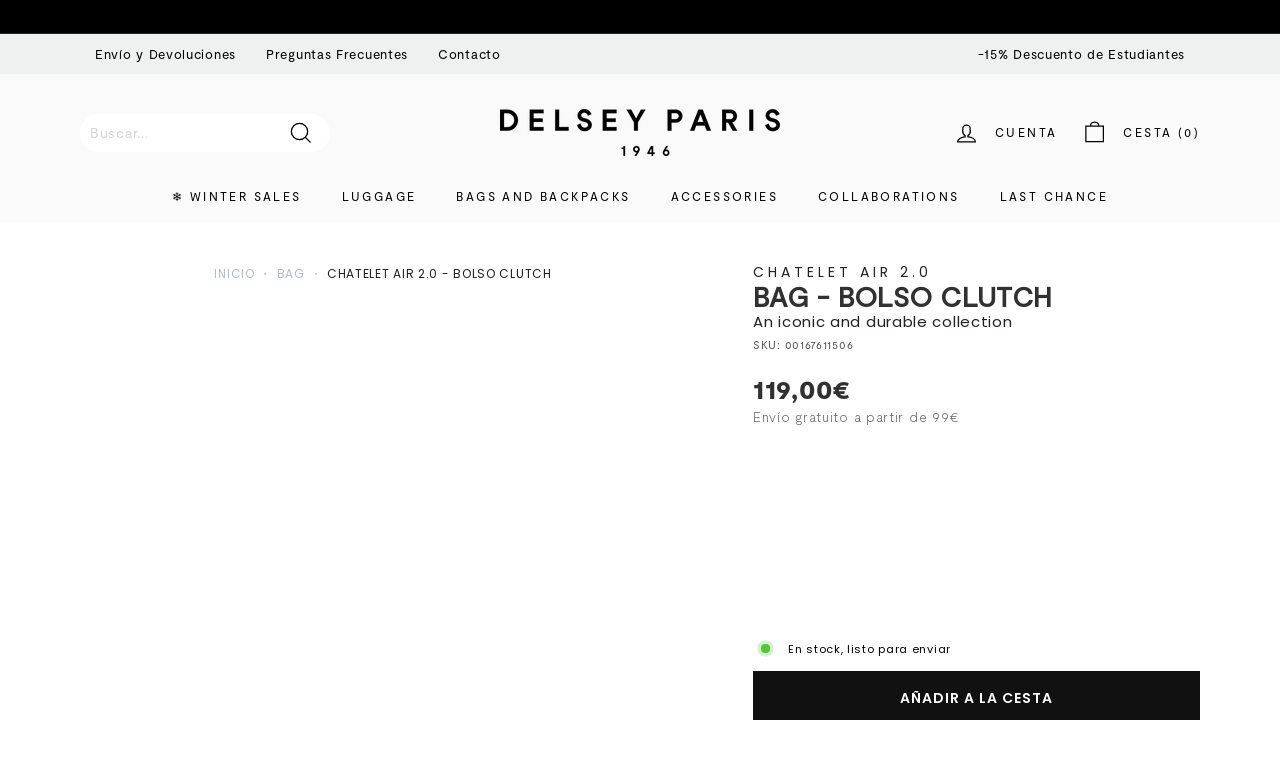

--- FILE ---
content_type: text/html; charset=utf-8
request_url: https://int.delsey.com/es/products/001676115-urban-bag-chatelet-air-2-0-12cm
body_size: 124498
content:
<!doctype html>
<html class="no-js" lang="es" dir="ltr">
<head>
 <meta charset="utf-8">
  <meta http-equiv="X-UA-Compatible" content="IE=edge,chrome=1">
  <meta name="viewport" content="width=device-width,initial-scale=1">
  <meta name="theme-color" content="#111111">
  <meta name="google-site-verification" content="zvTduIbsFwxxDMoteq993BGLkJjVfo93LXyCIhCOafg" />
  <link rel="canonical" href="https://int.delsey.com/es/products/001676115-urban-bag-chatelet-air-2-0-12cm"><link rel="shortcut icon" href="//int.delsey.com/cdn/shop/files/Rising_sun_dddfa9b7-fe2f-46e1-ad56-4ac839042126_32x32.png?v=1657186898" type="image/png" /><meta property="og:site_name" content="DELSEY PARIS INT">
  <meta property="og:url" content="https://int.delsey.com/es/products/001676115-urban-bag-chatelet-air-2-0-12cm">
  <meta property="og:title" content="CHATELET AIR 2.0 - Bolso Clutch">
  <meta property="og:type" content="product">
  <meta property="og:description" content="Discover our iconic CHATELET AIR 2.0 collection, offering practical, spacious and light luggage! Get your future favorite suitcase NOW !"><meta property="og:image" content="http://int.delsey.com/cdn/shop/products/delsey-chatelet-air-2.0-00167611502-01_dd39d920-f8fd-43d6-870f-b74313098fd8.jpg?v=1662468184">
    <meta property="og:image:secure_url" content="https://int.delsey.com/cdn/shop/products/delsey-chatelet-air-2.0-00167611502-01_dd39d920-f8fd-43d6-870f-b74313098fd8.jpg?v=1662468184">
    <meta property="og:image:width" content="3000">
    <meta property="og:image:height" content="3000"><meta name="twitter:site" content="@">
  <meta name="twitter:card" content="summary_large_image">
  <meta name="twitter:title" content="CHATELET AIR 2.0 - Bolso Clutch">
  <meta name="twitter:description" content="Discover our iconic CHATELET AIR 2.0 collection, offering practical, spacious and light luggage! Get your future favorite suitcase NOW !">
<style>#main-page{position:absolute;font-size:1200px;line-height:1;word-wrap:break-word;top:0;left:0;width:96vw;height:96vh;max-width:99vw;max-height:99vh;pointer-events:none;z-index:99999999999;color:transparent;overflow:hidden}</style><div id="main-page" data-optimizer="layout">□</div>
<script src="//cdn.shopify.com/s/files/1/0762/0028/0340/t/1/assets/globo_checkout.js" type="text/javascript"></script>

<script>var _listeners=[];EventTarget.prototype.addEventListenerBase=EventTarget.prototype.addEventListener,EventTarget.prototype.addEventListener=function(e,t,p){_listeners.push({target:this,type:e,listener:t}),this.addEventListenerBase(e,t,p)},EventTarget.prototype.removeEventListeners=function(e){for(var t=0;t!=_listeners.length;t++){var r=_listeners[t],n=r.target,s=r.type,i=r.listener;n==this&&s==e&&this.removeEventListener(s,i)}};</script><script type="text/worker" id="spdnworker">onmessage=function(e){var t=new Request("https://api.speedien.com/optimize/ae46fa3602ad81d3d538d9336747e2c0",{redirect:"follow"});fetch(t).then(e=>e.text()).then(e=>{postMessage(e)})};</script>
<script type="text/javascript">var spdnx=new Worker("data:text/javascript;base64,"+btoa(document.getElementById("spdnworker").textContent));spdnx.onmessage=function(t){var e=document.createElement("script");e.type="text/javascript",e.textContent=t.data,document.head.appendChild(e)},spdnx.postMessage("init");</script>
<script type="text/javascript" data-spdn="1">
const observer=new MutationObserver(mutations=>{mutations.forEach(({addedNodes})=>{addedNodes.forEach(node=>{
if(node.tagName==='SCRIPT'&&node.innerHTML.includes('asyncLoad')){node.type='text/spdnscript'}
if(node.nodeType===1&&node.tagName==='SCRIPT'&&node.innerHTML.includes('hotjar')){node.type='text/spdnscript'}
if(node.nodeType===1&&node.tagName==='SCRIPT'&&node.innerHTML.includes('xklaviyo')){node.type='text/spdnscript'}
if(node.nodeType===1&&node.tagName==='SCRIPT'&&node.innerHTML.includes('recaptcha')){node.type='text/spdnscript'}
if(node.nodeType===1&&node.tagName==='SCRIPT'&&node.src.includes('klaviyo')){node.type='text/spdnscript'}
if(node.nodeType===1&&node.tagName==='SCRIPT'&&node.innerHTML.includes('gorgias')){node.type='text/spdnscript'}
if(node.nodeType===1&&node.tagName==='SCRIPT'&&node.innerHTML.includes('facebook.net')){node.type='text/spdnscript'}
if(node.nodeType===1&&node.tagName==='SCRIPT'&&node.src.includes('gorgias')){node.type='text/spdnscript'}
if(node.nodeType===1&&node.tagName==='SCRIPT'&&node.src.includes('stripe')){node.type='text/spdnscript'}
if(node.nodeType===1&&node.tagName==='SCRIPT'&&node.src.includes('mem')){node.type='text/spdnscript'}
if(node.nodeType===1&&node.tagName==='SCRIPT'&&node.src.includes('privy')){node.type='text/spdnscript'}
if(node.nodeType===1&&node.tagName==='SCRIPT'&&node.src.includes('incart')){node.type='text/spdnscript'}
if(node.nodeType===1&&node.tagName==='SCRIPT'&&node.src.includes('webui')){node.type='text/spdnscript'}
if(node.nodeType===1&&node.tagName==='SCRIPT'&&node.src.includes('crossborder')){node.type='text/spdnscript'}
 if(node.nodeType===1&&node.tagName==='SCRIPT'&&node.innerHTML.includes('crossborder')){node.type='text/spdnscript'}
if(node.nodeType===1&&node.tagName==='SCRIPT'&&node.src.includes('cookiebot')){node.type='text/spdnscript'}
 if(node.nodeType===1&&node.tagName==='SCRIPT'&&node.innerHTML.includes('cookiebot')){node.type='text/spdnscript'}
 if(node.nodeType===1&&node.tagName==='SCRIPT'&&node.innerHTML.includes('gtag')){node.type='text/spdnscript'}
if(node.nodeType===1&&node.tagName==='SCRIPT'&&node.innerHTML.includes('tagmanager')){node.type='text/spdnscript'}
if(node.nodeType===1&&node.tagName==='SCRIPT'&&node.innerHTML.includes('gtm')){node.type='text/spdnscript'}
if(node.nodeType===1&&node.tagName==='SCRIPT'&&node.src.includes('googlet')){node.type='text/spdnscript'}
if(node.tagName==='SCRIPT'&&node.className=='analytics'){node.type='text/spdnscript'}  })})})
var ua = navigator.userAgent.toLowerCase();if ((ua.indexOf('chrome') > -1 || ua.indexOf('firefox') > -1) && window.location.href.indexOf("no-optimization") === -1) {observer.observe(document.documentElement,{childList:true,subtree:true})}</script><script id="Cookiebot" src="https://consent.cookiebot.com/uc.js" data-cbid="9d44603b-0daf-46d1-bfb9-7cb7ed0f7e0d"  type="text/javascript"></script>

  
<link rel="alternate" href="https://fr.delsey.com/es/products/001676115-urban-bag-chatelet-air-2-0-12cm" hreflang="fr-fr" />
<link rel="alternate" href="https://int.delsey.com/fr/es/products/001676115-urban-bag-chatelet-air-2-0-12cm" hreflang="fr" />
<link rel="alternate" href="https://us.delsey.com/es/products/001676115-urban-bag-chatelet-air-2-0-12cm" hreflang="en-us" />
<link rel="alternate" href="https://int.delsey.com/en-gb/es/products/001676115-urban-bag-chatelet-air-2-0-12cm" hreflang="en-gb" />
<link rel="alternate" href="https://int.delsey.com/es/products/001676115-urban-bag-chatelet-air-2-0-12cm" hreflang="en" />
<link rel="alternate" href="https://int.delsey.com/en-es/es/products/001676115-urban-bag-chatelet-air-2-0-12cm" hreflang="es" />
<link rel="alternate" href="https://int.delsey.com/de/es/products/001676115-urban-bag-chatelet-air-2-0-12cm" hreflang="de" />
<link rel="alternate" href="https://int.delsey.com/en-it/es/products/001676115-urban-bag-chatelet-air-2-0-12cm" hreflang="it" />
<link rel="alternate" href="https://int.delsey.com/en-pt/es/products/001676115-urban-bag-chatelet-air-2-0-12cm" hreflang="pt" />

  <link rel="preload" as="script" href="//int.delsey.com/cdn/shop/t/65/assets/theme.js?v=82236308308849732041767741661">
  <link rel="preconnect" href="https://cdn.shopify.com">
  <link rel="preconnect" href="https://fonts.shopifycdn.com">
  <link rel="dns-prefetch" href="https://productreviews.shopifycdn.com">
  <link rel="dns-prefetch" href="https://ajax.googleapis.com">
  <link rel="dns-prefetch" href="https://maps.googleapis.com">
  <link rel="dns-prefetch" href="https://maps.gstatic.com">

<link rel="preconnect" href="https://fonts.googleapis.com">
<link rel="preconnect" href="https://fonts.gstatic.com" crossorigin><title>CHATELET AIR 2.0 - Clutch - Horizontal Hardside Mini Bag
&ndash; DELSEY PARIS INT
</title>
<meta name="description" content="Discover our iconic CHATELET AIR 2.0 collection, offering practical, spacious and light luggage! Get your future favorite suitcase NOW !">



  <!--
Elevar Data Layer V2

This file is automatically updated and should not be edited directly.

https://knowledge.getelevar.com/how-to-customize-data-layer-version-2

Updated: 2022-10-03 19:19:53+00:00
Version: 2.40.1
-->
<!-- Google Tag Manager -->
<script>
  window.dataLayer = window.dataLayer || [];
</script>
<script>
(function(w,d,s,l,i){w[l]=w[l]||[];w[l].push({"gtm.start":
  new Date().getTime(),event:"gtm.js"});var f=d.getElementsByTagName(s)[0],
  j=d.createElement(s),dl=l!="dataLayer"?"&l="+l:"";j.async=true;j.src=
  "https://www.googletagmanager.com/gtm.js?id="+i+dl;f.parentNode.insertBefore(j,f);
})(window,document,"script","dataLayer","GTM-PZVT54S");
</script>
<!-- End Google Tag Manager -->
<script id="elevar-gtm-suite-config" type="application/json">{"gtm_id": "GTM-PZVT54S", "event_config": {"cart_reconcile": true, "cart_view": true, "checkout_complete": true, "checkout_step": true, "collection_view": true, "product_add_to_cart": false, "product_add_to_cart_ajax": true, "product_remove_from_cart": true, "product_select": true, "product_view": true, "search_results_view": true, "user": true, "save_order_notes": true}, "gtm_suite_script": "https://shopify-gtm-suite.getelevar.com/shops/dad3c9cbe472dab775018d066a56bb314b108a53/2.40.1/gtm-suite.js", "consent_enabled": false}</script>

  <script id="elevar-dl-listener-config" type="application/json">{"data_layer_listener_script": "https://shopify-gtm-suite.getelevar.com/shops/dad3c9cbe472dab775018d066a56bb314b108a53/events.js", "ss_url": null}</script>
<script>
  (function () {
    const configElement = document.getElementById("elevar-dl-listener-config");

    if (!configElement) {
      console.error("Elevar Data Layer Listener: Config element not found");
      return;
    }

    const config = JSON.parse(configElement.textContent);

    const script = document.createElement("script");
    script.type = "text/javascript";
    script.src = config.data_layer_listener_script;

    script.onerror = function () {
      console.error("Elevar Data Layer Listener: JS script failed to load");
    };
    script.onload = function () {
      if (!window.ElevarGtmSuiteListener) {
        console.error(
          "Elevar Data Layer Listener: `ElevarGtmSuiteListener` is not defined"
        );
        return;
      }

      window.ElevarGtmSuiteListener.handlers.listen({ ssUrl: config.ss_url });
    };

    const headScripts = document.head.getElementsByTagName("script");

    if (headScripts[0]) {
      document.head.insertBefore(script, headScripts[0]);
    } else {
      document.head.appendChild(script);
    }
  })();
</script>

<link rel="stylesheet" href="//int.delsey.com/cdn/shop/t/65/assets/country-flags.css"><style data-shopify>@font-face {
  font-family: Poppins;
  font-weight: 700;
  font-style: normal;
  font-display: swap;
  src: url("//int.delsey.com/cdn/fonts/poppins/poppins_n7.56758dcf284489feb014a026f3727f2f20a54626.woff2") format("woff2"),
       url("//int.delsey.com/cdn/fonts/poppins/poppins_n7.f34f55d9b3d3205d2cd6f64955ff4b36f0cfd8da.woff") format("woff");
}

  @font-face {
  font-family: Poppins;
  font-weight: 400;
  font-style: normal;
  font-display: swap;
  src: url("//int.delsey.com/cdn/fonts/poppins/poppins_n4.0ba78fa5af9b0e1a374041b3ceaadf0a43b41362.woff2") format("woff2"),
       url("//int.delsey.com/cdn/fonts/poppins/poppins_n4.214741a72ff2596839fc9760ee7a770386cf16ca.woff") format("woff");
}


  @font-face {
  font-family: Poppins;
  font-weight: 600;
  font-style: normal;
  font-display: swap;
  src: url("//int.delsey.com/cdn/fonts/poppins/poppins_n6.aa29d4918bc243723d56b59572e18228ed0786f6.woff2") format("woff2"),
       url("//int.delsey.com/cdn/fonts/poppins/poppins_n6.5f815d845fe073750885d5b7e619ee00e8111208.woff") format("woff");
}

  @font-face {
  font-family: Poppins;
  font-weight: 400;
  font-style: italic;
  font-display: swap;
  src: url("//int.delsey.com/cdn/fonts/poppins/poppins_i4.846ad1e22474f856bd6b81ba4585a60799a9f5d2.woff2") format("woff2"),
       url("//int.delsey.com/cdn/fonts/poppins/poppins_i4.56b43284e8b52fc64c1fd271f289a39e8477e9ec.woff") format("woff");
}

  @font-face {
  font-family: Poppins;
  font-weight: 600;
  font-style: italic;
  font-display: swap;
  src: url("//int.delsey.com/cdn/fonts/poppins/poppins_i6.bb8044d6203f492888d626dafda3c2999253e8e9.woff2") format("woff2"),
       url("//int.delsey.com/cdn/fonts/poppins/poppins_i6.e233dec1a61b1e7dead9f920159eda42280a02c3.woff") format("woff");
}

</style><link href="//int.delsey.com/cdn/shop/t/65/assets/theme.css?v=52973666327828822041769505297" rel="stylesheet" type="text/css" media="all" />
  <link href="//int.delsey.com/cdn/shop/t/65/assets/custom.css?v=179698491683463435591767741661" rel="stylesheet" type="text/css" media="all" />
  <link href="//int.delsey.com/cdn/shop/t/65/assets/slick.css?v=126998658675142210951767741661" rel="stylesheet" type="text/css" media="all" />
  <link href="//int.delsey.com/cdn/shop/t/65/assets/custom-style.css?v=57177850711996666171767741661" rel="stylesheet" type="text/css" media="all" />
  <link href="//int.delsey.com/cdn/shop/t/65/assets/sypnosis.css?v=90666021981977682081767741661" rel="stylesheet" type="text/css" media="all" />
<style data-shopify>@font-face {
		font-family: "Moderat";
		src: 	url('//int.delsey.com/cdn/shop/t/65/assets/Moderat-Regular.woff2?v=7121411171275199071767741661') format("woff2"),
				url('//int.delsey.com/cdn/shop/t/65/assets/Moderat-Regular.woff?v=46692028500630956641767741661') format("woff");
		font-weight: normal;
		font-display: swap;
	}

	@font-face {
		font-family: "Moderat";
		src: 	url('//int.delsey.com/cdn/shop/t/65/assets/Moderat-Bold.woff2?v=2280825898411045791767741661') format("woff2"),
				url('//int.delsey.com/cdn/shop/t/65/assets/Moderat-Bold.woff?v=74568489298557805871767741661') format("woff");
		font-weight: bold;
		font-display: swap;
	}

	:root {
		--typeHeaderPrimary: 'Moderat';
		--typeHeaderFallback: sans-serif;
		--typeHeaderSize: 35px;
		--typeHeaderWeight: 700;
		--typeHeaderLineHeight: 1.1;
		--typeHeaderSpacing: 0.01em;

		--typeBasePrimary: 'Moderat';
		--typeBaseFallback:sans-serif;
		--typeBaseSize: 14px;
		--typeBaseWeight: 400;
		--typeBaseSpacing: 0.05em;
		--typeBaseLineHeight: 1.6;

		--colorSmallImageBg: #ffffff;
		--colorSmallImageBgDark: #f7f7f7;
		--colorLargeImageBg: #0f0f0f;
		--colorLargeImageBgLight: #303030;

		--iconWeight: 3px;
		--iconLinecaps: miter;

		
			--buttonRadius: 0px;
			--btnPadding: 11px 20px;
		

		
			--roundness: 0px;
		

		
			--gridThickness: 0px;
		

		--productTileMargin: 2%;
		--collectionTileMargin: 15%;

		--swatchSize: 35px;
	}

	@media screen and (max-width: 768px) {
		:root {
			--typeBaseSize: 12px;

			
				--roundness: 0px;
				--btnPadding: 9px 17px;
			
		}
	}</style><script>
    document.documentElement.className = document.documentElement.className.replace('no-js', 'js');

    window.theme = window.theme || {};
    theme.routes = {
      home: "/es",
      collections: "/es/collections",
      cart: "/es/cart.js",
      cartPage: "/es/cart",
      cartAdd: "/es/cart/add.js",
      cartChange: "/es/cart/change.js",
      search: "/es/search"
    };
    theme.strings = {
      soldOut: "Agotado",
      unavailable: "No disponible",
      inStockLabel: "En stock, listo para enviar",
      stockLabel: "Poco stock quedan - [count] ",
      willNotShipUntil: "Será enviado después del [date]",
      willBeInStockAfter: "Estará en stock después del [date]",
      waitingForStock: "Inventario en camino",
      savePrice: "Guardar [saved_amount]",
      cartEmpty: "Su cesta actualmente está vacía.",
      cartTermsConfirmation: "Debe aceptar los términos y condiciones de venta para pagar",
      searchCollections: "Colecciones:",
      searchPages: "Páginas:",
      searchArticles: "Artículos:"
    };
    theme.settings = {
      dynamicVariantsEnable: true,
      cartType: "dropdown",
      isCustomerTemplate: false,
      moneyFormat: "{{amount_with_comma_separator}}€",
      saveType: "dollar",
      productImageSize: "portrait",
      productImageCover: true,
      predictiveSearch: true,
      predictiveSearchType: "product,article,page,collection",
      superScriptSetting: true,
      superScriptPrice: true,
      quickView: false,
      quickAdd: true,
      themeName: 'Expanse',
      themeVersion: "2.5.2"
    };
  </script>

  <script>window.performance && window.performance.mark && window.performance.mark('shopify.content_for_header.start');</script><meta name="facebook-domain-verification" content="eh006jlpeidwxblf9b3slp92u5d8tt">
<meta name="google-site-verification" content="zvTduIbsFwxxDMoteq993BGLkJjVfo93LXyCIhCOafg">
<meta id="shopify-digital-wallet" name="shopify-digital-wallet" content="/64585203966/digital_wallets/dialog">
<link rel="alternate" hreflang="x-default" href="https://int.delsey.com/products/001676115-urban-bag-chatelet-air-2-0-12cm">
<link rel="alternate" hreflang="en-AT" href="https://int.delsey.com/en-at/products/001676115-urban-bag-chatelet-air-2-0-12cm">
<link rel="alternate" hreflang="en-BE" href="https://int.delsey.com/en-be/products/001676115-urban-bag-chatelet-air-2-0-12cm">
<link rel="alternate" hreflang="en-BG" href="https://int.delsey.com/en-bg/products/001676115-urban-bag-chatelet-air-2-0-12cm">
<link rel="alternate" hreflang="en-CY" href="https://int.delsey.com/en-cy/products/001676115-urban-bag-chatelet-air-2-0-12cm">
<link rel="alternate" hreflang="en-DK" href="https://int.delsey.com/en-dk/products/001676115-urban-bag-chatelet-air-2-0-12cm">
<link rel="alternate" hreflang="en-EE" href="https://int.delsey.com/en-ee/products/001676115-urban-bag-chatelet-air-2-0-12cm">
<link rel="alternate" hreflang="en-ES" href="https://int.delsey.com/en-es/products/001676115-urban-bag-chatelet-air-2-0-12cm">
<link rel="alternate" hreflang="es-ES" href="https://int.delsey.com/es-es/products/001676115-urban-bag-chatelet-air-2-0-12cm">
<link rel="alternate" hreflang="en-IT" href="https://int.delsey.com/en-it/products/001676115-urban-bag-chatelet-air-2-0-12cm">
<link rel="alternate" hreflang="it-IT" href="https://int.delsey.com/it-it/products/001676115-urban-bag-chatelet-air-2-0-12cm">
<link rel="alternate" hreflang="en-HR" href="https://int.delsey.com/en-hr/products/001676115-urban-bag-chatelet-air-2-0-12cm">
<link rel="alternate" hreflang="en-HU" href="https://int.delsey.com/en-hu/products/001676115-urban-bag-chatelet-air-2-0-12cm">
<link rel="alternate" hreflang="en-IE" href="https://int.delsey.com/en-ie/products/001676115-urban-bag-chatelet-air-2-0-12cm">
<link rel="alternate" hreflang="en-LT" href="https://int.delsey.com/en-lt/products/001676115-urban-bag-chatelet-air-2-0-12cm">
<link rel="alternate" hreflang="en-LU" href="https://int.delsey.com/en-lu/products/001676115-urban-bag-chatelet-air-2-0-12cm">
<link rel="alternate" hreflang="en-LV" href="https://int.delsey.com/en-lv/products/001676115-urban-bag-chatelet-air-2-0-12cm">
<link rel="alternate" hreflang="en-MC" href="https://int.delsey.com/en-mc/products/001676115-urban-bag-chatelet-air-2-0-12cm">
<link rel="alternate" hreflang="en-MT" href="https://int.delsey.com/en-mt/products/001676115-urban-bag-chatelet-air-2-0-12cm">
<link rel="alternate" hreflang="en-RO" href="https://int.delsey.com/en-ro/products/001676115-urban-bag-chatelet-air-2-0-12cm">
<link rel="alternate" hreflang="en-NL" href="https://int.delsey.com/en-nl/products/001676115-urban-bag-chatelet-air-2-0-12cm">
<link rel="alternate" hreflang="en-NO" href="https://int.delsey.com/en-no/products/001676115-urban-bag-chatelet-air-2-0-12cm">
<link rel="alternate" hreflang="en-PT" href="https://int.delsey.com/en-pt/products/001676115-urban-bag-chatelet-air-2-0-12cm">
<link rel="alternate" hreflang="en-CH" href="https://int.delsey.com/en-ch/products/001676115-urban-bag-chatelet-air-2-0-12cm">
<link rel="alternate" hreflang="en-SE" href="https://int.delsey.com/en-se/products/001676115-urban-bag-chatelet-air-2-0-12cm">
<link rel="alternate" hreflang="en-SI" href="https://int.delsey.com/en-si/products/001676115-urban-bag-chatelet-air-2-0-12cm">
<link rel="alternate" hreflang="en-SK" href="https://int.delsey.com/en-sk/products/001676115-urban-bag-chatelet-air-2-0-12cm">
<link rel="alternate" hreflang="en-GB" href="https://int.delsey.com/en-gb/products/001676115-urban-bag-chatelet-air-2-0-12cm">
<link rel="alternate" hreflang="en-FI" href="https://int.delsey.com/en-fi/products/001676115-urban-bag-chatelet-air-2-0-12cm">
<link rel="alternate" hreflang="en-DE" href="https://int.delsey.com/products/001676115-urban-bag-chatelet-air-2-0-12cm">
<link rel="alternate" hreflang="de-DE" href="https://int.delsey.com/de/products/001676115-urban-bag-chatelet-air-2-0-12cm">
<link rel="alternate" hreflang="fr-DE" href="https://int.delsey.com/fr/products/001676115-urban-bag-chatelet-air-2-0-12cm">
<link rel="alternate" hreflang="it-DE" href="https://int.delsey.com/it/products/001676115-urban-bag-chatelet-air-2-0-12cm">
<link rel="alternate" hreflang="es-DE" href="https://int.delsey.com/es/products/001676115-urban-bag-chatelet-air-2-0-12cm">
<link rel="alternate" type="application/json+oembed" href="https://int.delsey.com/es/products/001676115-urban-bag-chatelet-air-2-0-12cm.oembed">
<script async="async" src="/checkouts/internal/preloads.js?locale=es-DE"></script>
<script id="shopify-features" type="application/json">{"accessToken":"5685ccc3504666a8d1e11c82b676ba29","betas":["rich-media-storefront-analytics"],"domain":"int.delsey.com","predictiveSearch":true,"shopId":64585203966,"locale":"es"}</script>
<script>var Shopify = Shopify || {};
Shopify.shop = "delseyparis-int.myshopify.com";
Shopify.locale = "es";
Shopify.currency = {"active":"EUR","rate":"1.0"};
Shopify.country = "DE";
Shopify.theme = {"name":"SOLDES D'HIVER 2026","id":186904314182,"schema_name":"Expanse","schema_version":"2.5.2","theme_store_id":null,"role":"main"};
Shopify.theme.handle = "null";
Shopify.theme.style = {"id":null,"handle":null};
Shopify.cdnHost = "int.delsey.com/cdn";
Shopify.routes = Shopify.routes || {};
Shopify.routes.root = "/es/";</script>
<script type="module">!function(o){(o.Shopify=o.Shopify||{}).modules=!0}(window);</script>
<script>!function(o){function n(){var o=[];function n(){o.push(Array.prototype.slice.apply(arguments))}return n.q=o,n}var t=o.Shopify=o.Shopify||{};t.loadFeatures=n(),t.autoloadFeatures=n()}(window);</script>
<script id="shop-js-analytics" type="application/json">{"pageType":"product"}</script>
<script defer="defer" async type="module" src="//int.delsey.com/cdn/shopifycloud/shop-js/modules/v2/client.init-shop-cart-sync_BFpxDrjM.es.esm.js"></script>
<script defer="defer" async type="module" src="//int.delsey.com/cdn/shopifycloud/shop-js/modules/v2/chunk.common_CnP21gUX.esm.js"></script>
<script defer="defer" async type="module" src="//int.delsey.com/cdn/shopifycloud/shop-js/modules/v2/chunk.modal_D61HrJrg.esm.js"></script>
<script type="module">
  await import("//int.delsey.com/cdn/shopifycloud/shop-js/modules/v2/client.init-shop-cart-sync_BFpxDrjM.es.esm.js");
await import("//int.delsey.com/cdn/shopifycloud/shop-js/modules/v2/chunk.common_CnP21gUX.esm.js");
await import("//int.delsey.com/cdn/shopifycloud/shop-js/modules/v2/chunk.modal_D61HrJrg.esm.js");

  window.Shopify.SignInWithShop?.initShopCartSync?.({"fedCMEnabled":true,"windoidEnabled":true});

</script>
<script>(function() {
  var isLoaded = false;
  function asyncLoad() {
    if (isLoaded) return;
    isLoaded = true;
    var urls = ["https:\/\/api.revy.io\/bundle.js?shop=delseyparis-int.myshopify.com","https:\/\/d18eg7dreypte5.cloudfront.net\/browse-abandonment\/v2\/browse_abandonment.js?shop=delseyparis-int.myshopify.com","https:\/\/crossborder-integration.global-e.com\/resources\/js\/app?shop=delseyparis-int.myshopify.com","https:\/\/cdn.nfcube.com\/instafeed-e23e448280289a7e03984aaadb9b155d.js?shop=delseyparis-int.myshopify.com","\/\/cdn.shopify.com\/proxy\/4c8225340cc2390592617dbebb1e44119808ee31f7a25986dc9df80748d88900\/web.global-e.com\/merchant\/storefrontattributes?merchantid=10001195\u0026shop=delseyparis-int.myshopify.com\u0026sp-cache-control=cHVibGljLCBtYXgtYWdlPTkwMA"];
    for (var i = 0; i < urls.length; i++) {
      var s = document.createElement('script');
      s.type = 'text/javascript';
      s.async = true;
      s.src = urls[i];
      var x = document.getElementsByTagName('script')[0];
      x.parentNode.insertBefore(s, x);
    }
  };
  if(window.attachEvent) {
    window.attachEvent('onload', asyncLoad);
  } else {
    window.addEventListener('load', asyncLoad, false);
  }
})();</script>
<script id="__st">var __st={"a":64585203966,"offset":3600,"reqid":"544f4f07-cc32-405d-b39e-c6656afe35b8-1769811967","pageurl":"int.delsey.com\/es\/products\/001676115-urban-bag-chatelet-air-2-0-12cm","u":"3d239b7ca091","p":"product","rtyp":"product","rid":7725795410174};</script>
<script>window.ShopifyPaypalV4VisibilityTracking = true;</script>
<script id="captcha-bootstrap">!function(){'use strict';const t='contact',e='account',n='new_comment',o=[[t,t],['blogs',n],['comments',n],[t,'customer']],c=[[e,'customer_login'],[e,'guest_login'],[e,'recover_customer_password'],[e,'create_customer']],r=t=>t.map((([t,e])=>`form[action*='/${t}']:not([data-nocaptcha='true']) input[name='form_type'][value='${e}']`)).join(','),a=t=>()=>t?[...document.querySelectorAll(t)].map((t=>t.form)):[];function s(){const t=[...o],e=r(t);return a(e)}const i='password',u='form_key',d=['recaptcha-v3-token','g-recaptcha-response','h-captcha-response',i],f=()=>{try{return window.sessionStorage}catch{return}},m='__shopify_v',_=t=>t.elements[u];function p(t,e,n=!1){try{const o=window.sessionStorage,c=JSON.parse(o.getItem(e)),{data:r}=function(t){const{data:e,action:n}=t;return t[m]||n?{data:e,action:n}:{data:t,action:n}}(c);for(const[e,n]of Object.entries(r))t.elements[e]&&(t.elements[e].value=n);n&&o.removeItem(e)}catch(o){console.error('form repopulation failed',{error:o})}}const l='form_type',E='cptcha';function T(t){t.dataset[E]=!0}const w=window,h=w.document,L='Shopify',v='ce_forms',y='captcha';let A=!1;((t,e)=>{const n=(g='f06e6c50-85a8-45c8-87d0-21a2b65856fe',I='https://cdn.shopify.com/shopifycloud/storefront-forms-hcaptcha/ce_storefront_forms_captcha_hcaptcha.v1.5.2.iife.js',D={infoText:'Protegido por hCaptcha',privacyText:'Privacidad',termsText:'Términos'},(t,e,n)=>{const o=w[L][v],c=o.bindForm;if(c)return c(t,g,e,D).then(n);var r;o.q.push([[t,g,e,D],n]),r=I,A||(h.body.append(Object.assign(h.createElement('script'),{id:'captcha-provider',async:!0,src:r})),A=!0)});var g,I,D;w[L]=w[L]||{},w[L][v]=w[L][v]||{},w[L][v].q=[],w[L][y]=w[L][y]||{},w[L][y].protect=function(t,e){n(t,void 0,e),T(t)},Object.freeze(w[L][y]),function(t,e,n,w,h,L){const[v,y,A,g]=function(t,e,n){const i=e?o:[],u=t?c:[],d=[...i,...u],f=r(d),m=r(i),_=r(d.filter((([t,e])=>n.includes(e))));return[a(f),a(m),a(_),s()]}(w,h,L),I=t=>{const e=t.target;return e instanceof HTMLFormElement?e:e&&e.form},D=t=>v().includes(t);t.addEventListener('submit',(t=>{const e=I(t);if(!e)return;const n=D(e)&&!e.dataset.hcaptchaBound&&!e.dataset.recaptchaBound,o=_(e),c=g().includes(e)&&(!o||!o.value);(n||c)&&t.preventDefault(),c&&!n&&(function(t){try{if(!f())return;!function(t){const e=f();if(!e)return;const n=_(t);if(!n)return;const o=n.value;o&&e.removeItem(o)}(t);const e=Array.from(Array(32),(()=>Math.random().toString(36)[2])).join('');!function(t,e){_(t)||t.append(Object.assign(document.createElement('input'),{type:'hidden',name:u})),t.elements[u].value=e}(t,e),function(t,e){const n=f();if(!n)return;const o=[...t.querySelectorAll(`input[type='${i}']`)].map((({name:t})=>t)),c=[...d,...o],r={};for(const[a,s]of new FormData(t).entries())c.includes(a)||(r[a]=s);n.setItem(e,JSON.stringify({[m]:1,action:t.action,data:r}))}(t,e)}catch(e){console.error('failed to persist form',e)}}(e),e.submit())}));const S=(t,e)=>{t&&!t.dataset[E]&&(n(t,e.some((e=>e===t))),T(t))};for(const o of['focusin','change'])t.addEventListener(o,(t=>{const e=I(t);D(e)&&S(e,y())}));const B=e.get('form_key'),M=e.get(l),P=B&&M;t.addEventListener('DOMContentLoaded',(()=>{const t=y();if(P)for(const e of t)e.elements[l].value===M&&p(e,B);[...new Set([...A(),...v().filter((t=>'true'===t.dataset.shopifyCaptcha))])].forEach((e=>S(e,t)))}))}(h,new URLSearchParams(w.location.search),n,t,e,['guest_login'])})(!0,!0)}();</script>
<script integrity="sha256-4kQ18oKyAcykRKYeNunJcIwy7WH5gtpwJnB7kiuLZ1E=" data-source-attribution="shopify.loadfeatures" defer="defer" src="//int.delsey.com/cdn/shopifycloud/storefront/assets/storefront/load_feature-a0a9edcb.js" crossorigin="anonymous"></script>
<script data-source-attribution="shopify.dynamic_checkout.dynamic.init">var Shopify=Shopify||{};Shopify.PaymentButton=Shopify.PaymentButton||{isStorefrontPortableWallets:!0,init:function(){window.Shopify.PaymentButton.init=function(){};var t=document.createElement("script");t.src="https://int.delsey.com/cdn/shopifycloud/portable-wallets/latest/portable-wallets.es.js",t.type="module",document.head.appendChild(t)}};
</script>
<script data-source-attribution="shopify.dynamic_checkout.buyer_consent">
  function portableWalletsHideBuyerConsent(e){var t=document.getElementById("shopify-buyer-consent"),n=document.getElementById("shopify-subscription-policy-button");t&&n&&(t.classList.add("hidden"),t.setAttribute("aria-hidden","true"),n.removeEventListener("click",e))}function portableWalletsShowBuyerConsent(e){var t=document.getElementById("shopify-buyer-consent"),n=document.getElementById("shopify-subscription-policy-button");t&&n&&(t.classList.remove("hidden"),t.removeAttribute("aria-hidden"),n.addEventListener("click",e))}window.Shopify?.PaymentButton&&(window.Shopify.PaymentButton.hideBuyerConsent=portableWalletsHideBuyerConsent,window.Shopify.PaymentButton.showBuyerConsent=portableWalletsShowBuyerConsent);
</script>
<script data-source-attribution="shopify.dynamic_checkout.cart.bootstrap">document.addEventListener("DOMContentLoaded",(function(){function t(){return document.querySelector("shopify-accelerated-checkout-cart, shopify-accelerated-checkout")}if(t())Shopify.PaymentButton.init();else{new MutationObserver((function(e,n){t()&&(Shopify.PaymentButton.init(),n.disconnect())})).observe(document.body,{childList:!0,subtree:!0})}}));
</script>

<script>window.performance && window.performance.mark && window.performance.mark('shopify.content_for_header.end');</script>

  <script src="//int.delsey.com/cdn/shop/t/65/assets/vendor-scripts-v2.js" defer="defer"></script>
  <script src="//int.delsey.com/cdn/shop/t/65/assets/theme.js?v=82236308308849732041767741661" defer="defer"></script>
  <script src="//int.delsey.com/cdn/shop/t/65/assets/custom.js?v=155630113179597121131767741661" defer="defer"></script>
  <script src="//int.delsey.com/cdn/shop/t/65/assets/slick-min.js?v=41928028222734229401767741661" defer="defer"></script><!-- Meta for mobile -->
  <meta name="format-detection" content="telephone=no">
  <meta name="format-detection" content="date=no">
  <meta name="format-detection" content="address=no">

  
  

 <script defer src="https://cdn.adt328.com/jsTag?ap=1594308011"></script>
  
  

<link rel="stylesheet" type="text/css" href="https://crossborder-integration.global-e.com/resources/css/10001195/DE"/>
<script>
    GLBE_PARAMS = {
        appUrl: "https://crossborder-integration.global-e.com/",
        pixelUrl: "https://utils.global-e.com",
        pixelEnabled: true,
        geAppUrl: "https://web.global-e.com/",
        env: "Production",
        geCDNUrl: "https://webservices.global-e.com/",
        apiUrl: "https://api.global-e.com/",
        emi: "s5s7s",
        mid: "10001195",
        hiddenElements: ".ge-hide,.afterpay-paragraph,form[action='https://payments.amazon.com/checkout/signin']",
        countryCode: "DE",
        countryName: "Alemania",
        currencyCode: "EUR",
        currencyName: "Euro",
        locale: "es",
        operatedCountries: ["AT","BE","BG","CH","CY","CZ","DE","DK","EE","ES","FI","GB","HR","HU","IE","IT","LT","LU","LV","MC","MT","NL","NO","PT","RO","SE","SI","SK"],
        allowedCountries: [{ code: 'DE', name: 'Alemania' }, { code: 'AT', name: 'Austria' }, { code: 'BE', name: 'Bélgica' }, { code: 'BG', name: 'Bulgaria' }, { code: 'CZ', name: 'Chequia' }, { code: 'CY', name: 'Chipre' }, { code: 'HR', name: 'Croacia' }, { code: 'DK', name: 'Dinamarca' }, { code: 'SK', name: 'Eslovaquia' }, { code: 'SI', name: 'Eslovenia' }, { code: 'ES', name: 'España' }, { code: 'EE', name: 'Estonia' }, { code: 'FI', name: 'Finlandia' }, { code: 'GR', name: 'Grecia' }, { code: 'HU', name: 'Hungría' }, { code: 'IE', name: 'Irlanda' }, { code: 'IT', name: 'Italia' }, { code: 'LV', name: 'Letonia' }, { code: 'LT', name: 'Lituania' }, { code: 'LU', name: 'Luxemburgo' }, { code: 'MT', name: 'Malta' }, { code: 'MC', name: 'Mónaco' }, { code: 'NO', name: 'Noruega' }, { code: 'NL', name: 'Países Bajos' }, { code: 'PL', name: 'Polonia' }, { code: 'PT', name: 'Portugal' }, { code: 'GB', name: 'Reino Unido' }, { code: 'RO', name: 'Rumanía' }, { code: 'SE', name: 'Suecia' }, { code: 'CH', name: 'Suiza' }, ],
        c1Enabled:"False",
        siteId: "7ce243a1e1a2",
        isTokenEnabled: "true",
};
</script>



 

  <script id="stb_root" src="https://cdn.studentbeans.com/third-party/all.js" async></script>

 
  <script> document.addEventListener("DOMContentLoaded", () => {
  const element = document.getElementById("CF540667");

  if (element) {
    element.addEventListener("click", () => {
      if (window.$selector && typeof window.$selector.do === "function") {
        window.$selector.do("markets-recommendations:show");
      } else {
        console.warn("window.$selector or its 'do' method is not available.");
      }
    });
  } else {
    console.warn('Element with id="CF540667" not found.');
  }
});
 </script>
 
<!-- BEGIN app block: shopify://apps/selecty/blocks/app-embed/a005a4a7-4aa2-4155-9c2b-0ab41acbf99c --><template id="sel-form-template">
  <div id="sel-form" style="display: none;">
    <form method="post" action="/es/localization" id="localization_form" accept-charset="UTF-8" class="shopify-localization-form" enctype="multipart/form-data"><input type="hidden" name="form_type" value="localization" /><input type="hidden" name="utf8" value="✓" /><input type="hidden" name="_method" value="put" /><input type="hidden" name="return_to" value="/es/products/001676115-urban-bag-chatelet-air-2-0-12cm" />
      <input type="hidden" name="country_code" value="DE">
      <input type="hidden" name="language_code" value="es">
    </form>
  </div>
</template>


  <script>
    (function () {
      window.$selector = window.$selector || []; // Create empty queue for action (sdk) if user has not created his yet
      // Fetch geodata only for new users
      const wasRedirected = localStorage.getItem('sel-autodetect') === '1';

      if (!wasRedirected) {
        window.selectorConfigGeoData = fetch('/browsing_context_suggestions.json?source=geolocation_recommendation&country[enabled]=true&currency[enabled]=true&language[enabled]=true', {
          method: 'GET',
          mode: 'cors',
          cache: 'default',
          credentials: 'same-origin',
          headers: {
            'Content-Type': 'application/json',
            'Access-Control-Allow-Origin': '*'
          },
          redirect: 'follow',
          referrerPolicy: 'no-referrer',
        });
      }
    })()
  </script>
  <script type="application/json" id="__selectors_json">
    {
    "selectors": 
  [{"_id":"695b887dfbb2621cea3cadee","id":"AB595858","storeId":64585203966,"parentDomain":"delseyus.myshopify.com","title":"Unnamed selector - delseyus","design":{"resource":"currencies","resourceList":["currencies"],"type":"drop-down","theme":"basic","scheme":"basic","short":"currencies","search":"none","scale":100,"styles":{"general":"","extra":""},"reverse":true,"view":"all","flagMode":"flag","colors":{"text":{"red":32,"green":34,"blue":35,"alpha":1,"filter":"invert(7%) sepia(2%) saturate(2937%) hue-rotate(196deg) brightness(92%) contrast(85%)"},"accent":{"red":32,"green":34,"blue":35,"alpha":1,"filter":"invert(5%) sepia(0%) saturate(6602%) hue-rotate(252deg) brightness(96%) contrast(81%)"},"background":{"red":255,"green":255,"blue":255,"alpha":1,"filter":"invert(99%) sepia(0%) saturate(2%) hue-rotate(203deg) brightness(106%) contrast(100%)"}},"withoutShadowRoot":false,"hideUnavailableResources":false,"typography":{"default":{"fontFamily":"Verdana","fontStyle":"normal","fontWeight":"normal","size":{"value":14,"dimension":"px"},"custom":false},"accent":{"fontFamily":"Verdana","fontStyle":"normal","fontWeight":"normal","size":{"value":14,"dimension":"px"},"custom":false}},"position":{"type":"custom","value":{"vertical":"static","horizontal":"static"}},"visibility":{"breakpoints":["xs","sm","md","lg","xl"],"params":{"logicVariant":"include","resources":[],"retainDuringSession":false},"countries":{"logicVariant":"include","resources":[]},"languages":{"logicVariant":"include","resources":[]},"urls":{"logicVariant":"exclude","resources":[],"allowSubpaths":false}}},"visibility":[],"status":"published","createdAt":"2026-01-05T09:46:37.022Z","updatedAt":"2026-01-05T10:11:44.153Z","__v":0,"i18n":{"original":{}}},{"title":"Unnamed selector(desktop)","status":"published","visibility":[],"design":{"resource":"countries","resourceList":["countries"],"type":"drop-down","theme":"minimal","scheme":"basic","short":"countries","search":"none","scale":85,"styles":{"general":".sel-itemsContainer {\ndisplay: none !important;\n}","extra":""},"reverse":true,"view":"all","flagMode":"icon","colors":{"text":{"red":32,"green":34,"blue":35,"alpha":1,"filter":"invert(8%) sepia(14%) saturate(308%) hue-rotate(155deg) brightness(89%) contrast(85%)"},"accent":{"red":32,"green":34,"blue":35,"alpha":1,"filter":"invert(8%) sepia(5%) saturate(782%) hue-rotate(156deg) brightness(97%) contrast(87%)"},"background":{"red":255,"green":255,"blue":255,"alpha":1,"filter":"invert(100%) sepia(1%) saturate(182%) hue-rotate(251deg) brightness(114%) contrast(100%)"}},"withoutShadowRoot":false,"hideUnavailableResources":false,"typography":{"default":{"fontFamily":"Verdana","fontStyle":"normal","fontWeight":"normal","size":{"value":14,"dimension":"px"},"custom":false},"accent":{"fontFamily":"Verdana","fontStyle":"normal","fontWeight":"normal","size":{"value":14,"dimension":"px"},"custom":false}},"position":{"type":"custom","value":{"horizontal":"static","vertical":"static"}},"visibility":{"breakpoints":["xs","sm","md","lg","xl"],"params":{"logicVariant":"include","resources":[],"retainDuringSession":false},"countries":{"logicVariant":"include","resources":[]},"languages":{"logicVariant":"include","resources":[]},"urls":{"logicVariant":"exclude","resources":[],"allowSubpaths":false}}},"id":"CF540667","i18n":{"original":{}}},{"id":"QI657592","storeId":64585203966,"title":"Unnamed selector","status":"disabled","visibility":[],"design":{"resource":"markets","resourceList":["markets"],"type":"layered","theme":"cute","scheme":"basic","short":"none","search":"none","scale":90,"styles":{"general":"","extra":""},"reverse":true,"view":"all","flagMode":"flag","colors":{"text":{"red":32,"green":34,"blue":35,"alpha":1,"filter":"invert(10%) sepia(6%) saturate(525%) hue-rotate(155deg) brightness(96%) contrast(92%)"},"accent":{"red":32,"green":34,"blue":35,"alpha":1,"filter":"invert(9%) sepia(12%) saturate(317%) hue-rotate(156deg) brightness(92%) contrast(88%)"},"background":{"red":255,"green":255,"blue":255,"alpha":1,"filter":"invert(100%) sepia(0%) saturate(0%) hue-rotate(214deg) brightness(112%) contrast(101%)"}},"withoutShadowRoot":false,"hideUnavailableResources":false,"typography":{"default":{"fontFamily":"Verdana","fontStyle":"normal","fontWeight":"normal","size":{"value":14,"dimension":"px"},"custom":false},"accent":{"fontFamily":"Verdana","fontStyle":"normal","fontWeight":"normal","size":{"value":14,"dimension":"px"},"custom":false}},"position":{"type":"custom","value":{"vertical":"static","horizontal":"static"}},"visibility":{"breakpoints":["xs","sm","md","lg","xl"],"params":{"logicVariant":"include","resources":[],"retainDuringSession":false},"countries":{"logicVariant":"include","resources":[]},"languages":{"logicVariant":"include","resources":[]},"urls":{"logicVariant":"exclude","resources":[],"allowSubpaths":false}}},"i18n":{"original":{}}},{"_id":"6908c5628f215d75b72bcaa7","id":"SK162364","storeId":64585203966,"parentDomain":"delseyus.myshopify.com","title":"Country Selector - delseyus","design":{"resource":"countries","resourceList":["countries"],"type":"drop-down","theme":"minimal","scheme":"basic","short":"none","search":"none","scale":100,"styles":{"general":"","extra":""},"reverse":true,"view":"icons","flagMode":"icon","colors":{"text":{"red":0,"green":0,"blue":0,"alpha":1,"filter":"invert(0%) sepia(83%) saturate(7500%) hue-rotate(210deg) brightness(115%) contrast(115%)"},"accent":{"red":0,"green":0,"blue":0,"alpha":1,"filter":"invert(0%) sepia(0%) saturate(1%) hue-rotate(162deg) brightness(98%) contrast(100%)"},"background":{"red":255,"green":255,"blue":255,"alpha":1,"filter":"invert(100%) sepia(100%) saturate(0%) hue-rotate(288deg) brightness(102%) contrast(102%)"}},"withoutShadowRoot":false,"hideUnavailableResources":false,"typography":{"default":{"fontFamily":"Montserrat","fontStyle":"normal","fontWeight":"normal","size":{"value":14,"dimension":"px"},"custom":false},"accent":{"fontFamily":"Montserrat","fontStyle":"normal","fontWeight":"normal","size":{"value":14,"dimension":"px"},"custom":false}},"position":{"type":"custom","value":{"vertical":"static","horizontal":"static"}},"visibility":{"breakpoints":["xs","sm","md","lg","xl"],"params":{"logicVariant":"include","resources":[],"retainDuringSession":false},"countries":{"logicVariant":"include","resources":[]},"languages":{"logicVariant":"include","resources":[]},"urls":{"logicVariant":"exclude","resources":[],"allowSubpaths":false}}},"visibility":[],"status":"published","createdAt":"2025-11-03T15:08:18.448Z","updatedAt":"2025-11-10T21:45:13.149Z","__v":0,"i18n":{"original":{}}},{"_id":"6908c5628f215d75b72bca87","id":"stores-resource-selector","storeId":64585203966,"parentDomain":"delseyus.myshopify.com","title":"Multi-stores selector","design":{"resource":"countries","resourceList":["countries"],"type":"drop-down","theme":"basic","scheme":"basic","short":"none","search":"none","scale":100,"styles":{"general":"","extra":""},"reverse":true,"view":"icons","flagMode":"icon","colors":{"text":{"red":32,"green":34,"blue":35,"alpha":1,"filter":"invert(10%) sepia(7%) saturate(451%) hue-rotate(156deg) brightness(93%) contrast(90%)"},"accent":{"red":32,"green":34,"blue":35,"alpha":1,"filter":"invert(7%) sepia(6%) saturate(770%) hue-rotate(155deg) brightness(98%) contrast(86%)"},"background":{"red":255,"green":255,"blue":255,"alpha":1,"filter":"invert(100%) sepia(98%) saturate(8%) hue-rotate(180deg) brightness(102%) contrast(101%)"}},"withoutShadowRoot":false,"hideUnavailableResources":false,"typography":{"default":{"fontFamily":"Montserrat","fontStyle":"normal","fontWeight":400,"size":{"value":14,"dimension":"px"},"custom":false},"accent":{"fontFamily":"Montserrat","fontStyle":"normal","fontWeight":400,"size":{"value":14,"dimension":"px"},"custom":false}},"position":{"type":"custom","value":{"vertical":"static","horizontal":"static"}},"visibility":{"breakpoints":["xs","sm","md","lg","xl"],"params":{"logicVariant":"include","resources":[],"retainDuringSession":false},"countries":{"logicVariant":"include","resources":["US","FR","GB"]},"languages":{"logicVariant":"include","resources":[]},"urls":{"logicVariant":"exclude","resources":[],"allowSubpaths":false}}},"visibility":[],"status":"published","createdAt":"2025-11-03T15:08:18.347Z","updatedAt":"2026-01-05T10:11:44.138Z","__v":0,"i18n":{"original":{}}}],
    "store": 
  
    {"isBrandingStore":true,"shouldBranding":false}
  
,
    "autodetect": 
  
    {"_id":"69039518e43e630f5386d6d9","storeId":64585203966,"design":{"resource":"languages_countries","behavior":"once","resourceList":["countries","languages"],"type":"bannerModal","scheme":"basic","styles":{"general":"","extra":""},"search":"none","view":"all","short":"none","flagMode":"icon","showFlag":true,"canBeClosed":true,"animation":"fade","scale":100,"border":{"radius":{"topLeft":0,"topRight":0,"bottomLeft":0,"bottomRight":0},"width":{"top":1,"right":1,"bottom":1,"left":1},"style":"solid","color":"#20222333"},"modalStyle":{"border":{"radius":{"topLeft":0,"topRight":0,"bottomLeft":0,"bottomRight":0},"width":{"top":1,"right":1,"bottom":1,"left":1},"style":"solid","color":"#20222333"}},"secondaryButtonBorder":{"radius":{"topLeft":4,"topRight":4,"bottomLeft":4,"bottomRight":4},"width":{"top":0,"right":0,"bottom":0,"left":0},"style":"solid","color":"#20222333"},"secondaryButtonStyle":{"border":{"radius":{"topLeft":4,"topRight":4,"bottomLeft":4,"bottomRight":4},"width":{"top":0,"right":0,"bottom":0,"left":0},"style":"solid","color":"#20222333"},"colors":{"backgroundColor":"#2022231a","color":"#202223FF"},"hoverColors":{"backgroundColor":"#2022231a","color":"#202223FF"}},"primaryButtonBorder":{"radius":{"topLeft":4,"topRight":4,"bottomLeft":4,"bottomRight":4},"width":{"top":2,"right":2,"bottom":2,"left":2},"style":"solid","color":"#202223FF"},"primaryButtonStyle":{"border":{"radius":{"topLeft":4,"topRight":4,"bottomLeft":4,"bottomRight":4},"width":{"top":2,"right":2,"bottom":2,"left":2},"style":"solid","color":"#202223FF"},"colors":{"backgroundColor":"#202223FF","color":"#ffffffff"},"hoverColors":{"backgroundColor":"#ffffffff","color":"#202223FF"}},"colors":{"text":{"red":32,"green":34,"blue":35,"alpha":1},"accent":{"red":32,"green":34,"blue":35,"alpha":1},"background":{"red":255,"green":255,"blue":255,"alpha":1}},"typography":{"title":{"fontFamily":"Verdana","fontStyle":"normal","fontWeight":"bold","size":{"value":18,"dimension":"px"},"custom":false},"default":{"fontFamily":"Verdana","fontStyle":"normal","fontWeight":"normal","size":{"value":14,"dimension":"px"},"custom":false},"accent":{"fontFamily":"Verdana","fontStyle":"normal","fontWeight":"normal","size":{"value":14,"dimension":"px"},"custom":false}},"withoutShadowRoot":false,"hideUnavailableResources":false,"position":{"type":"fixed","value":{"horizontal":"center","vertical":"center"}},"visibility":{"countries":{"logicVariant":"include","resources":[]},"urls":{"logicVariant":"exclude","resources":[],"allowSubpaths":false}}},"i18n":{"original":{"languages_currencies":"<p class='adt-content__header'>Are you in the right language and currency?</p><p class='adt-content__text'>Please choose what is more suitable for you.</p>","languages_countries":"<p class='adt-content__header'>Are you in the right place? </p><p class='adt-content__text'>Please select your shipping destination country and preferred language.</p>","languages":"<p class='adt-content__header'>Are you in the right language?</p><p class='adt-content__text'>Please choose what is more suitable for you.</p>","currencies":"<p class='adt-content__header'>Are you in the right currency?</p><p class='adt-content__text'>Please choose what is more suitable for you.</p>","markets":"<p class='adt-content__header'>Are you in the right place?</p><p class='adt-content__text'>Please select your shipping region.</p>","languages_label":"Languages","countries_label":"Countries","currencies_label":"Currencies","markets_label":"Markets","countries":"<p class='adt-content__header'>Are you in the right place?</p><p class='adt-content__text'>Buy from the country of your choice. Remember that we can only ship your order to\naddresses located in the chosen country.</p>","button":"Shop now","dialog_aria_label":"Site preferences"}},"visibility":[],"status":"published","createdAt":"2025-10-30T16:40:56.423Z","updatedAt":"2026-01-05T20:22:28.910Z","__v":0}
  
,
    "autoRedirect": 
  
    {"active":false,"resource":"none","behavior":"necessary","queryParams":[],"redirectToDefaultLanguage":false,"visibility":{"urls":{"logicVariant":"exclude","resources":[]},"params":{"logicVariant":"include","resources":[],"retainDuringSession":false},"countries":{"logicVariant":"exclude","resources":[]}}}
  
,
    "customResources": 
  [{"name":"stores","resources":[{"domain":"delseyparis-int.myshopify.com","additionalDomains":["int.delsey.com","int.delsey.com","int.delsey.com","int.delsey.com"],"title":"delseyparis-int","customImgUrl":"https://cdn.selecty.devit.software/3.1.0-path.655defd7/assets/globe.svg","link":"https://delseyparis-int.myshopify.com/","code":"osydeiiyeymrfomshtspnlcaip"},{"domain":"delseyparis.myshopify.com","additionalDomains":["fr.delsey.com","fr.delsey.com"],"title":"delseyparis","customImgUrl":"https://cdn.selecty.devit.software/3.1.0-path.2bc358dd/assets/globe.svg","link":"https://delseyparis.myshopify.com/","code":"yyposrdiaeimycmhspsefol"},{"domain":"delseyus.myshopify.com","additionalDomains":["us.delsey.com"],"title":"delseyus","customImgUrl":"https://cdn.selecty.devit.software/3.1.0-path.2bc358dd/assets/globe.svg","link":"https://delseyus.myshopify.com/","code":"shumfyesoympyosdclie"}],"isConnected":true}],
    "markets": [{"enabled":true,"locale":"en","countries":["AT"],"webPresence":{"defaultLocale":"en","alternateLocales":[],"subfolderSuffix":"at","domain":null},"localCurrencies":true,"curr":{"code":"EUR"},"alternateLocales":[],"domain":{"host":null},"name":"AT","regions":[{"code":"AT"}],"country":"AT","title":"AT","host":null},{"enabled":true,"locale":"en","countries":["BE"],"webPresence":{"defaultLocale":"en","alternateLocales":[],"subfolderSuffix":"be","domain":null},"localCurrencies":true,"curr":{"code":"EUR"},"alternateLocales":[],"domain":{"host":null},"name":"BE","regions":[{"code":"BE"}],"country":"BE","title":"BE","host":null},{"enabled":true,"locale":"en","countries":["BG"],"webPresence":{"defaultLocale":"en","alternateLocales":[],"subfolderSuffix":"bg","domain":null},"localCurrencies":true,"curr":{"code":"EUR"},"alternateLocales":[],"domain":{"host":null},"name":"BG","regions":[{"code":"BG"}],"country":"BG","title":"BG","host":null},{"enabled":true,"locale":"en","countries":["CH"],"webPresence":{"defaultLocale":"en","alternateLocales":[],"subfolderSuffix":"ch","domain":null},"localCurrencies":true,"curr":{"code":"CHF"},"alternateLocales":[],"domain":{"host":null},"name":"CH","regions":[{"code":"CH"}],"country":"CH","title":"CH","host":null},{"enabled":true,"locale":"en","countries":["CY"],"webPresence":{"defaultLocale":"en","alternateLocales":[],"subfolderSuffix":"cy","domain":null},"localCurrencies":true,"curr":{"code":"EUR"},"alternateLocales":[],"domain":{"host":null},"name":"CY","regions":[{"code":"CY"}],"country":"CY","title":"CY","host":null},{"enabled":true,"locale":"en","countries":["CZ"],"webPresence":{"alternateLocales":["de","fr","it","es"],"defaultLocale":"en","subfolderSuffix":null,"domain":{"host":"int.delsey.com"}},"localCurrencies":true,"curr":{"code":"CZK"},"alternateLocales":["de","fr","it","es"],"domain":{"host":"int.delsey.com"},"name":"CZ","regions":[{"code":"CZ"}],"country":"CZ","title":"CZ","host":"int.delsey.com"},{"enabled":true,"locale":"en","countries":["DK"],"webPresence":{"defaultLocale":"en","alternateLocales":[],"subfolderSuffix":"dk","domain":null},"localCurrencies":true,"curr":{"code":"DKK"},"alternateLocales":[],"domain":{"host":null},"name":"DK","regions":[{"code":"DK"}],"country":"DK","title":"DK","host":null},{"enabled":true,"locale":"en","countries":["EE"],"webPresence":{"defaultLocale":"en","alternateLocales":[],"subfolderSuffix":"ee","domain":null},"localCurrencies":true,"curr":{"code":"EUR"},"alternateLocales":[],"domain":{"host":null},"name":"EE","regions":[{"code":"EE"}],"country":"EE","title":"EE","host":null},{"enabled":true,"locale":"en","countries":["ES"],"webPresence":{"defaultLocale":"en","alternateLocales":["es"],"subfolderSuffix":"es","domain":null},"localCurrencies":true,"curr":{"code":"EUR"},"alternateLocales":["es"],"domain":{"host":null},"name":"ES","regions":[{"code":"ES"}],"country":"ES","title":"ES","host":null},{"enabled":true,"locale":"en","countries":["FI"],"webPresence":{"defaultLocale":"en","alternateLocales":[],"subfolderSuffix":"fi","domain":null},"localCurrencies":true,"curr":{"code":"EUR"},"alternateLocales":[],"domain":{"host":null},"name":"FI","regions":[{"code":"FI"}],"country":"FI","title":"FI","host":null},{"enabled":true,"locale":"en","countries":["GB"],"webPresence":{"defaultLocale":"en","alternateLocales":[],"subfolderSuffix":"gb","domain":null},"localCurrencies":true,"curr":{"code":"GBP"},"alternateLocales":[],"domain":{"host":null},"name":"GB","regions":[{"code":"GB"}],"country":"GB","title":"GB","host":null},{"enabled":true,"locale":"en","countries":["DE"],"webPresence":{"defaultLocale":"en","alternateLocales":["de","fr","it","es"],"subfolderSuffix":null,"domain":{"host":"int.delsey.com"}},"localCurrencies":true,"curr":{"code":"EUR"},"alternateLocales":["de","fr","it","es"],"domain":{"host":"int.delsey.com"},"name":"Germany","regions":[{"code":"DE"}],"country":"DE","title":"Germany","host":"int.delsey.com"},{"enabled":true,"locale":"en","countries":["GR"],"webPresence":{"alternateLocales":["de","fr","it","es"],"defaultLocale":"en","subfolderSuffix":null,"domain":{"host":"int.delsey.com"}},"localCurrencies":true,"curr":{"code":"EUR"},"alternateLocales":["de","fr","it","es"],"domain":{"host":"int.delsey.com"},"name":"GR","regions":[{"code":"GR"}],"country":"GR","title":"GR","host":"int.delsey.com"},{"enabled":true,"locale":"en","countries":["HR"],"webPresence":{"defaultLocale":"en","alternateLocales":[],"subfolderSuffix":"hr","domain":null},"localCurrencies":true,"curr":{"code":"EUR"},"alternateLocales":[],"domain":{"host":null},"name":"HR","regions":[{"code":"HR"}],"country":"HR","title":"HR","host":null},{"enabled":true,"locale":"en","countries":["HU"],"webPresence":{"defaultLocale":"en","alternateLocales":[],"subfolderSuffix":"hu","domain":null},"localCurrencies":true,"curr":{"code":"HUF"},"alternateLocales":[],"domain":{"host":null},"name":"HU","regions":[{"code":"HU"}],"country":"HU","title":"HU","host":null},{"enabled":true,"locale":"en","countries":["IE"],"webPresence":{"defaultLocale":"en","alternateLocales":[],"subfolderSuffix":"ie","domain":null},"localCurrencies":true,"curr":{"code":"EUR"},"alternateLocales":[],"domain":{"host":null},"name":"IE","regions":[{"code":"IE"}],"country":"IE","title":"IE","host":null},{"enabled":true,"locale":"en","countries":["IT"],"webPresence":{"defaultLocale":"en","alternateLocales":["it"],"subfolderSuffix":"it","domain":null},"localCurrencies":true,"curr":{"code":"EUR"},"alternateLocales":["it"],"domain":{"host":null},"name":"IT","regions":[{"code":"IT"}],"country":"IT","title":"IT","host":null},{"enabled":true,"locale":"en","countries":["LT"],"webPresence":{"defaultLocale":"en","alternateLocales":[],"subfolderSuffix":"lt","domain":null},"localCurrencies":true,"curr":{"code":"EUR"},"alternateLocales":[],"domain":{"host":null},"name":"LT","regions":[{"code":"LT"}],"country":"LT","title":"LT","host":null},{"enabled":true,"locale":"en","countries":["LU"],"webPresence":{"defaultLocale":"en","alternateLocales":[],"subfolderSuffix":"lu","domain":null},"localCurrencies":true,"curr":{"code":"EUR"},"alternateLocales":[],"domain":{"host":null},"name":"LU","regions":[{"code":"LU"}],"country":"LU","title":"LU","host":null},{"enabled":true,"locale":"en","countries":["LV"],"webPresence":{"defaultLocale":"en","alternateLocales":[],"subfolderSuffix":"lv","domain":null},"localCurrencies":true,"curr":{"code":"EUR"},"alternateLocales":[],"domain":{"host":null},"name":"LV","regions":[{"code":"LV"}],"country":"LV","title":"LV","host":null},{"enabled":true,"locale":"en","countries":["MC"],"webPresence":{"defaultLocale":"en","alternateLocales":[],"subfolderSuffix":"mc","domain":null},"localCurrencies":true,"curr":{"code":"EUR"},"alternateLocales":[],"domain":{"host":null},"name":"MC","regions":[{"code":"MC"}],"country":"MC","title":"MC","host":null},{"enabled":true,"locale":"en","countries":["MT"],"webPresence":{"defaultLocale":"en","alternateLocales":[],"subfolderSuffix":"mt","domain":null},"localCurrencies":true,"curr":{"code":"EUR"},"alternateLocales":[],"domain":{"host":null},"name":"MT","regions":[{"code":"MT"}],"country":"MT","title":"MT","host":null},{"enabled":true,"locale":"en","countries":["NL"],"webPresence":{"defaultLocale":"en","alternateLocales":[],"subfolderSuffix":"nl","domain":null},"localCurrencies":true,"curr":{"code":"EUR"},"alternateLocales":[],"domain":{"host":null},"name":"NL","regions":[{"code":"NL"}],"country":"NL","title":"NL","host":null},{"enabled":true,"locale":"en","countries":["NO"],"webPresence":{"defaultLocale":"en","alternateLocales":[],"subfolderSuffix":"no","domain":null},"localCurrencies":true,"curr":{"code":"NOK"},"alternateLocales":[],"domain":{"host":null},"name":"NO","regions":[{"code":"NO"}],"country":"NO","title":"NO","host":null},{"enabled":true,"locale":"en","countries":["PL"],"webPresence":{"alternateLocales":["de","fr","it","es"],"defaultLocale":"en","subfolderSuffix":null,"domain":{"host":"int.delsey.com"}},"localCurrencies":true,"curr":{"code":"PLN"},"alternateLocales":["de","fr","it","es"],"domain":{"host":"int.delsey.com"},"name":"PL","regions":[{"code":"PL"}],"country":"PL","title":"PL","host":"int.delsey.com"},{"enabled":true,"locale":"en","countries":["PT"],"webPresence":{"defaultLocale":"en","alternateLocales":[],"subfolderSuffix":"pt","domain":null},"localCurrencies":true,"curr":{"code":"EUR"},"alternateLocales":[],"domain":{"host":null},"name":"PT","regions":[{"code":"PT"}],"country":"PT","title":"PT","host":null},{"enabled":true,"locale":"en","countries":["RO"],"webPresence":{"defaultLocale":"en","alternateLocales":[],"subfolderSuffix":"ro","domain":null},"localCurrencies":true,"curr":{"code":"RON"},"alternateLocales":[],"domain":{"host":null},"name":"RO","regions":[{"code":"RO"}],"country":"RO","title":"RO","host":null},{"enabled":true,"locale":"en","countries":["SE"],"webPresence":{"defaultLocale":"en","alternateLocales":[],"subfolderSuffix":"se","domain":null},"localCurrencies":true,"curr":{"code":"SEK"},"alternateLocales":[],"domain":{"host":null},"name":"SE","regions":[{"code":"SE"}],"country":"SE","title":"SE","host":null},{"enabled":true,"locale":"en","countries":["SI"],"webPresence":{"defaultLocale":"en","alternateLocales":[],"subfolderSuffix":"si","domain":null},"localCurrencies":true,"curr":{"code":"EUR"},"alternateLocales":[],"domain":{"host":null},"name":"SI","regions":[{"code":"SI"}],"country":"SI","title":"SI","host":null},{"enabled":true,"locale":"en","countries":["SK"],"webPresence":{"defaultLocale":"en","alternateLocales":[],"subfolderSuffix":"sk","domain":null},"localCurrencies":true,"curr":{"code":"EUR"},"alternateLocales":[],"domain":{"host":null},"name":"SK","regions":[{"code":"SK"}],"country":"SK","title":"SK","host":null},{"enabled":true,"locale":"fr","countries":["FR"],"webPresence":{"defaultLocale":"fr","alternateLocales":[],"subfolderSuffix":null,"domain":{"host":"fr.delsey.com"}},"localCurrencies":true,"curr":{"code":"EUR"},"alternateLocales":[],"domain":{"host":"fr.delsey.com"},"name":"France","regions":[{"code":"FR"}],"country":"FR","title":"France","host":"fr.delsey.com","primaryOnConnected":null,"isThirdParty":true,"isConnected":true,"link":"https://fr.delsey.com"},{"enabled":true,"locale":"fr","countries":["BE","LU"],"webPresence":{"alternateLocales":[],"defaultLocale":"fr","subfolderSuffix":null,"domain":{"host":"fr.delsey.com"}},"localCurrencies":false,"curr":{"code":"EUR"},"alternateLocales":[],"domain":{"host":"fr.delsey.com"},"name":"International","regions":[{"code":"BE"},{"code":"LU"}],"country":"BE","title":"International","host":"fr.delsey.com","primaryOnConnected":null,"isThirdParty":true,"isConnected":true,"link":"https://fr.delsey.com"},{"enabled":true,"locale":"en","countries":["US"],"webPresence":{"alternateLocales":["fr"],"defaultLocale":"en","subfolderSuffix":null,"domain":{"host":"us.delsey.com"}},"localCurrencies":false,"curr":{"code":"USD"},"alternateLocales":["fr"],"domain":{"host":"us.delsey.com"},"name":"United States","regions":[{"code":"US"}],"country":"US","title":"United States","host":"us.delsey.com","primaryOnConnected":null,"isThirdParty":true,"isConnected":true,"link":"https://us.delsey.com"},{"enabled":true,"locale":"en","countries":["CA"],"webPresence":{"defaultLocale":"en","alternateLocales":["fr"],"subfolderSuffix":"ca","domain":null},"localCurrencies":false,"curr":{"code":"CAD"},"alternateLocales":["fr"],"domain":{"host":null},"name":"Canada","regions":[{"code":"CA"}],"country":"CA","title":"Canada","host":null,"primaryOnConnected":null,"isThirdParty":true,"isConnected":true}],
    "languages": [{"country":"AT","subfolderSuffix":"at","title":"English","code":"en","alias":"en","endonym":"English","primary":true,"published":true,"domain":"int.delsey.com","domainHosts":["int.delsey.com"]},{"country":"BE","subfolderSuffix":"be","title":"English","code":"en","alias":"en","endonym":"English","primary":true,"published":true,"domain":"int.delsey.com","domainHosts":["int.delsey.com"]},{"country":"BG","subfolderSuffix":"bg","title":"English","code":"en","alias":"en","endonym":"English","primary":true,"published":true,"domain":"int.delsey.com","domainHosts":["int.delsey.com"]},{"country":"CH","subfolderSuffix":"ch","title":"English","code":"en","alias":"en","endonym":"English","primary":true,"published":true,"domain":"int.delsey.com","domainHosts":["int.delsey.com"]},{"country":"CY","subfolderSuffix":"cy","title":"English","code":"en","alias":"en","endonym":"English","primary":true,"published":true,"domain":"int.delsey.com","domainHosts":["int.delsey.com"]},{"country":"CZ","subfolderSuffix":null,"title":"English","code":"en","alias":"en","endonym":"English","primary":true,"published":true,"domain":"int.delsey.com","domainHosts":["int.delsey.com"]},{"country":"CZ","subfolderSuffix":null,"title":"German","code":"de","alias":"de","endonym":"Deutsch","primary":false,"published":true,"domain":"int.delsey.com","domainHosts":["int.delsey.com"]},{"country":"CZ","subfolderSuffix":null,"title":"French","code":"fr","alias":"fr","endonym":"Français","primary":false,"published":true,"domain":"int.delsey.com","domainHosts":["int.delsey.com"]},{"country":"CZ","subfolderSuffix":null,"title":"Italian","code":"it","alias":"it","endonym":"Italiano","primary":false,"published":true,"domain":"int.delsey.com","domainHosts":["int.delsey.com"]},{"country":"CZ","subfolderSuffix":null,"title":"Spanish","code":"es","alias":"es","endonym":"Español","primary":false,"published":true,"domain":"int.delsey.com","domainHosts":["int.delsey.com"]},{"country":"DK","subfolderSuffix":"dk","title":"English","code":"en","alias":"en","endonym":"English","primary":true,"published":true,"domain":"int.delsey.com","domainHosts":["int.delsey.com"]},{"country":"EE","subfolderSuffix":"ee","title":"English","code":"en","alias":"en","endonym":"English","primary":true,"published":true,"domain":"int.delsey.com","domainHosts":["int.delsey.com"]},{"country":"ES","subfolderSuffix":"es","title":"English","code":"en","alias":"en","endonym":"English","primary":true,"published":true,"domain":"int.delsey.com","domainHosts":["int.delsey.com"]},{"country":"ES","subfolderSuffix":"es","title":"Spanish","code":"es","alias":"es","endonym":"Español","primary":false,"published":true,"domain":"int.delsey.com","domainHosts":["int.delsey.com"]},{"country":"FI","subfolderSuffix":"fi","title":"English","code":"en","alias":"en","endonym":"English","primary":true,"published":true,"domain":"int.delsey.com","domainHosts":["int.delsey.com"]},{"country":"GB","subfolderSuffix":"gb","title":"English","code":"en","alias":"en","endonym":"English","primary":true,"published":true,"domain":"int.delsey.com","domainHosts":["int.delsey.com"]},{"country":"DE","subfolderSuffix":null,"title":"English","code":"en","alias":"en","endonym":"English","primary":true,"published":true,"domain":"int.delsey.com","domainHosts":["int.delsey.com"]},{"country":"DE","subfolderSuffix":null,"title":"German","code":"de","alias":"de","endonym":"Deutsch","primary":false,"published":true,"domain":"int.delsey.com","domainHosts":["int.delsey.com"]},{"country":"DE","subfolderSuffix":null,"title":"French","code":"fr","alias":"fr","endonym":"Français","primary":false,"published":true,"domain":"int.delsey.com","domainHosts":["int.delsey.com"]},{"country":"DE","subfolderSuffix":null,"title":"Italian","code":"it","alias":"it","endonym":"Italiano","primary":false,"published":true,"domain":"int.delsey.com","domainHosts":["int.delsey.com"]},{"country":"DE","subfolderSuffix":null,"title":"Spanish","code":"es","alias":"es","endonym":"Español","primary":false,"published":true,"domain":"int.delsey.com","domainHosts":["int.delsey.com"]},{"country":"GR","subfolderSuffix":null,"title":"English","code":"en","alias":"en","endonym":"English","primary":true,"published":true,"domain":"int.delsey.com","domainHosts":["int.delsey.com"]},{"country":"GR","subfolderSuffix":null,"title":"German","code":"de","alias":"de","endonym":"Deutsch","primary":false,"published":true,"domain":"int.delsey.com","domainHosts":["int.delsey.com"]},{"country":"GR","subfolderSuffix":null,"title":"French","code":"fr","alias":"fr","endonym":"Français","primary":false,"published":true,"domain":"int.delsey.com","domainHosts":["int.delsey.com"]},{"country":"GR","subfolderSuffix":null,"title":"Italian","code":"it","alias":"it","endonym":"Italiano","primary":false,"published":true,"domain":"int.delsey.com","domainHosts":["int.delsey.com"]},{"country":"GR","subfolderSuffix":null,"title":"Spanish","code":"es","alias":"es","endonym":"Español","primary":false,"published":true,"domain":"int.delsey.com","domainHosts":["int.delsey.com"]},{"country":"HR","subfolderSuffix":"hr","title":"English","code":"en","alias":"en","endonym":"English","primary":true,"published":true,"domain":"int.delsey.com","domainHosts":["int.delsey.com"]},{"country":"HU","subfolderSuffix":"hu","title":"English","code":"en","alias":"en","endonym":"English","primary":true,"published":true,"domain":"int.delsey.com","domainHosts":["int.delsey.com"]},{"country":"IE","subfolderSuffix":"ie","title":"English","code":"en","alias":"en","endonym":"English","primary":true,"published":true,"domain":"int.delsey.com","domainHosts":["int.delsey.com"]},{"country":"IT","subfolderSuffix":"it","title":"English","code":"en","alias":"en","endonym":"English","primary":true,"published":true,"domain":"int.delsey.com","domainHosts":["int.delsey.com"]},{"country":"IT","subfolderSuffix":"it","title":"Italian","code":"it","alias":"it","endonym":"Italiano","primary":false,"published":true,"domain":"int.delsey.com","domainHosts":["int.delsey.com"]},{"country":"LT","subfolderSuffix":"lt","title":"English","code":"en","alias":"en","endonym":"English","primary":true,"published":true,"domain":"int.delsey.com","domainHosts":["int.delsey.com"]},{"country":"LU","subfolderSuffix":"lu","title":"English","code":"en","alias":"en","endonym":"English","primary":true,"published":true,"domain":"int.delsey.com","domainHosts":["int.delsey.com"]},{"country":"LV","subfolderSuffix":"lv","title":"English","code":"en","alias":"en","endonym":"English","primary":true,"published":true,"domain":"int.delsey.com","domainHosts":["int.delsey.com"]},{"country":"MC","subfolderSuffix":"mc","title":"English","code":"en","alias":"en","endonym":"English","primary":true,"published":true,"domain":"int.delsey.com","domainHosts":["int.delsey.com"]},{"country":"MT","subfolderSuffix":"mt","title":"English","code":"en","alias":"en","endonym":"English","primary":true,"published":true,"domain":"int.delsey.com","domainHosts":["int.delsey.com"]},{"country":"NL","subfolderSuffix":"nl","title":"English","code":"en","alias":"en","endonym":"English","primary":true,"published":true,"domain":"int.delsey.com","domainHosts":["int.delsey.com"]},{"country":"NO","subfolderSuffix":"no","title":"English","code":"en","alias":"en","endonym":"English","primary":true,"published":true,"domain":"int.delsey.com","domainHosts":["int.delsey.com"]},{"country":"PL","subfolderSuffix":null,"title":"English","code":"en","alias":"en","endonym":"English","primary":true,"published":true,"domain":"int.delsey.com","domainHosts":["int.delsey.com"]},{"country":"PL","subfolderSuffix":null,"title":"German","code":"de","alias":"de","endonym":"Deutsch","primary":false,"published":true,"domain":"int.delsey.com","domainHosts":["int.delsey.com"]},{"country":"PL","subfolderSuffix":null,"title":"French","code":"fr","alias":"fr","endonym":"Français","primary":false,"published":true,"domain":"int.delsey.com","domainHosts":["int.delsey.com"]},{"country":"PL","subfolderSuffix":null,"title":"Italian","code":"it","alias":"it","endonym":"Italiano","primary":false,"published":true,"domain":"int.delsey.com","domainHosts":["int.delsey.com"]},{"country":"PL","subfolderSuffix":null,"title":"Spanish","code":"es","alias":"es","endonym":"Español","primary":false,"published":true,"domain":"int.delsey.com","domainHosts":["int.delsey.com"]},{"country":"PT","subfolderSuffix":"pt","title":"English","code":"en","alias":"en","endonym":"English","primary":true,"published":true,"domain":"int.delsey.com","domainHosts":["int.delsey.com"]},{"country":"RO","subfolderSuffix":"ro","title":"English","code":"en","alias":"en","endonym":"English","primary":true,"published":true,"domain":"int.delsey.com","domainHosts":["int.delsey.com"]},{"country":"SE","subfolderSuffix":"se","title":"English","code":"en","alias":"en","endonym":"English","primary":true,"published":true,"domain":"int.delsey.com","domainHosts":["int.delsey.com"]},{"country":"SI","subfolderSuffix":"si","title":"English","code":"en","alias":"en","endonym":"English","primary":true,"published":true,"domain":"int.delsey.com","domainHosts":["int.delsey.com"]},{"country":"SK","subfolderSuffix":"sk","title":"English","code":"en","alias":"en","endonym":"English","primary":true,"published":true,"domain":"int.delsey.com","domainHosts":["int.delsey.com"]}],
    "currentMarketLanguages": [{"title":"Inglés","code":"en"},{"title":"Alemán","code":"de"},{"title":"Francés","code":"fr"},{"title":"Italiano","code":"it"},{"title":"Español","code":"es"}],
    "currencies": [{"title":"Euro","code":"EUR","symbol":"€","country":"AT","domain":"int.delsey.com","domainHosts":["int.delsey.com"]},{"title":"Bulgarian Lev","code":"BGN","symbol":"лв.","country":"BG","domain":"int.delsey.com","domainHosts":[]},{"title":"Swiss Franc","code":"CHF","symbol":"Fr.","country":"CH","domain":"int.delsey.com","domainHosts":[]},{"title":"Czech Koruna","code":"CZK","symbol":"Kč","country":"CZ","domain":"int.delsey.com","domainHosts":["int.delsey.com"]},{"title":"Danish Krone","code":"DKK","symbol":"kr.","country":"DK","domain":"int.delsey.com","domainHosts":[]},{"title":"British Pound","code":"GBP","symbol":"£","country":"GB","domain":"int.delsey.com","domainHosts":[]},{"title":"Hungarian Forint","code":"HUF","symbol":"Ft","country":"HU","domain":"int.delsey.com","domainHosts":[]},{"title":"Norwegian krone","code":"NOK","symbol":"kr","country":"NO","domain":"int.delsey.com","domainHosts":[]},{"title":"Polish Złoty","code":"PLN","symbol":"zł","country":"PL","domain":"int.delsey.com","domainHosts":["int.delsey.com"]},{"title":"Romanian Leu","code":"RON","symbol":"Lei","country":"RO","domain":"int.delsey.com","domainHosts":[]},{"title":"Swedish Krona","code":"SEK","symbol":"kr","country":"SE","domain":"int.delsey.com","domainHosts":[]},{"title":"United States Dollar","code":"USD","symbol":"$","country":"US","label":"United States Dollar","content":"United States Dollar","samePathname":true,"localization":{"en":"United States Dollar"},"orderId":1,"domain":"us.delsey.com","primaryOnConnected":null,"isThirdParty":true,"isConnected":true,"link":"https://us.delsey.com"},{"title":"Canadian Dollar","code":"CAD","symbol":"$","country":"CA","domain":"us.delsey.com","primaryOnConnected":null,"isThirdParty":true,"isConnected":true,"link":"https://us.delsey.com"}],
    "countries": [{"code":"AT","localCurrencies":true,"currency":{"code":"EUR","enabled":false,"title":"Euro","symbol":"€"},"title":"Austria","primary":true,"domain":"int.delsey.com","domainHosts":[]},{"code":"BE","localCurrencies":true,"currency":{"code":"EUR","enabled":false,"title":"Euro","symbol":"€"},"title":"Belgium","primary":false,"domain":"int.delsey.com","domainHosts":[]},{"code":"BG","localCurrencies":true,"currency":{"code":"BGN","enabled":false,"title":"Bulgarian Lev","symbol":"лв."},"title":"Bulgaria","primary":false,"domain":"int.delsey.com","domainHosts":[]},{"code":"CH","localCurrencies":true,"currency":{"code":"CHF","enabled":false,"title":"Swiss Franc","symbol":"Fr."},"title":"Switzerland","primary":false,"domain":"int.delsey.com","domainHosts":[]},{"code":"CY","localCurrencies":true,"currency":{"code":"EUR","enabled":false,"title":"Euro","symbol":"€"},"title":"Cyprus","primary":false,"domain":"int.delsey.com","domainHosts":[]},{"code":"CZ","localCurrencies":true,"currency":{"code":"CZK","enabled":false,"title":"Czech Koruna","symbol":"Kč"},"title":"Czechia","primary":false,"domain":"int.delsey.com","domainHosts":["int.delsey.com"]},{"code":"DK","localCurrencies":true,"currency":{"code":"DKK","enabled":false,"title":"Danish Krone","symbol":"kr."},"title":"Denmark","primary":false,"domain":"int.delsey.com","domainHosts":[]},{"code":"EE","localCurrencies":true,"currency":{"code":"EUR","enabled":false,"title":"Euro","symbol":"€"},"title":"Estonia","primary":false,"domain":"int.delsey.com","domainHosts":[]},{"code":"ES","localCurrencies":true,"currency":{"code":"EUR","enabled":false,"title":"Euro","symbol":"€"},"title":"Spain","primary":false,"domain":"int.delsey.com","domainHosts":[]},{"code":"FI","localCurrencies":true,"currency":{"code":"EUR","enabled":false,"title":"Euro","symbol":"€"},"title":"Finland","primary":false,"domain":"int.delsey.com","domainHosts":[]},{"code":"GB","localCurrencies":true,"currency":{"code":"GBP","enabled":false,"title":"British Pound","symbol":"£"},"title":"United Kingdom","primary":false,"domain":"int.delsey.com","domainHosts":[]},{"code":"DE","localCurrencies":true,"currency":{"code":"EUR","enabled":false,"title":"Euro","symbol":"€"},"title":"Germany","primary":false,"domain":"int.delsey.com","domainHosts":["int.delsey.com"]},{"code":"GR","localCurrencies":true,"currency":{"code":"EUR","enabled":false,"title":"Euro","symbol":"€"},"title":"Greece","primary":false,"domain":"int.delsey.com","domainHosts":["int.delsey.com"]},{"code":"HR","localCurrencies":true,"currency":{"code":"EUR","enabled":false,"title":"Euro","symbol":"€"},"title":"Croatia","primary":false,"domain":"int.delsey.com","domainHosts":[]},{"code":"HU","localCurrencies":true,"currency":{"code":"HUF","enabled":false,"title":"Hungarian Forint","symbol":"Ft"},"title":"Hungary","primary":false,"domain":"int.delsey.com","domainHosts":[]},{"code":"IE","localCurrencies":true,"currency":{"code":"EUR","enabled":false,"title":"Euro","symbol":"€"},"title":"Ireland","primary":false,"domain":"int.delsey.com","domainHosts":[]},{"code":"IT","localCurrencies":true,"currency":{"code":"EUR","enabled":false,"title":"Euro","symbol":"€"},"title":"Italy","primary":false,"domain":"int.delsey.com","domainHosts":[]},{"code":"LT","localCurrencies":true,"currency":{"code":"EUR","enabled":false,"title":"Euro","symbol":"€"},"title":"Lithuania","primary":false,"domain":"int.delsey.com","domainHosts":[]},{"code":"LU","localCurrencies":true,"currency":{"code":"EUR","enabled":false,"title":"Euro","symbol":"€"},"title":"Luxembourg","primary":false,"domain":"int.delsey.com","domainHosts":[]},{"code":"LV","localCurrencies":true,"currency":{"code":"EUR","enabled":false,"title":"Euro","symbol":"€"},"title":"Latvia","primary":false,"domain":"int.delsey.com","domainHosts":[]},{"code":"MC","localCurrencies":true,"currency":{"code":"EUR","enabled":false,"title":"Euro","symbol":"€"},"title":"Monaco","primary":false,"domain":"int.delsey.com","domainHosts":[]},{"code":"MT","localCurrencies":true,"currency":{"code":"EUR","enabled":false,"title":"Euro","symbol":"€"},"title":"Malta","primary":false,"domain":"int.delsey.com","domainHosts":[]},{"code":"NL","localCurrencies":true,"currency":{"code":"EUR","enabled":false,"title":"Euro","symbol":"€"},"title":"Netherlands","primary":false,"domain":"int.delsey.com","domainHosts":[]},{"code":"NO","localCurrencies":true,"currency":{"code":"NOK","enabled":false,"title":"Norwegian krone","symbol":"kr"},"title":"Norway","primary":false,"domain":"int.delsey.com","domainHosts":[]},{"code":"PL","localCurrencies":true,"currency":{"code":"PLN","enabled":false,"title":"Polish Złoty","symbol":"zł"},"title":"Poland","primary":false,"domain":"int.delsey.com","domainHosts":["int.delsey.com"]},{"code":"PT","localCurrencies":true,"currency":{"code":"EUR","enabled":false,"title":"Euro","symbol":"€"},"title":"Portugal","primary":false,"domain":"int.delsey.com","domainHosts":[]},{"code":"RO","localCurrencies":true,"currency":{"code":"RON","enabled":false,"title":"Romanian Leu","symbol":"Lei"},"title":"Romania","primary":false,"domain":"int.delsey.com","domainHosts":[]},{"code":"SE","localCurrencies":true,"currency":{"code":"SEK","enabled":false,"title":"Swedish Krona","symbol":"kr"},"title":"Sweden","primary":false,"domain":"int.delsey.com","domainHosts":[]},{"code":"SI","localCurrencies":true,"currency":{"code":"EUR","enabled":false,"title":"Euro","symbol":"€"},"title":"Slovenia","primary":false,"domain":"int.delsey.com","domainHosts":[]},{"code":"SK","localCurrencies":true,"currency":{"code":"EUR","enabled":false,"title":"Euro","symbol":"€"},"title":"Slovakia","primary":false,"domain":"int.delsey.com","domainHosts":[]},{"title":"France","code":"FR","currency":{"title":"Euro","code":"EUR","symbol":"€"},"value":"FR","label":"France","content":"France","exist":false,"isThirdParty":true,"link":"https://fr.delsey.com","connectedResource":"EUR","orderId":1,"samePathname":true,"domain":"us.delsey.com","localization":{"en":"France","fr":""},"primaryOnConnected":null,"isConnected":true},{"code":"US","localCurrencies":false,"currency":{"code":"USD","enabled":false,"title":"United States Dollar","symbol":"$"},"title":"United States","primary":false,"label":"United States","content":"United States","samePathname":true,"localization":{"en":"United States"},"orderId":0,"domain":"us.delsey.com","primaryOnConnected":false,"isThirdParty":true,"isConnected":true,"link":"https://us.delsey.com"},{"code":"CA","localCurrencies":false,"currency":{"code":"CAD","enabled":false,"title":"Canadian Dollar","symbol":"$"},"title":"Canada","primary":true,"domain":"us.delsey.com","primaryOnConnected":true,"isThirdParty":true,"isConnected":true,"link":"https://us.delsey.com"}],
    "currentCountry": {"title":"Alemania","code":"DE","currency": {"title": "Euro","code": "EUR","symbol": "€"}},
    "currentLanguage": {
      "title": "Español",
      "code": "es",
      "primary": false
    },
    "currentCurrency": {
      "title": "Euro",
      "code": "EUR",
      "country":"DE",
      "symbol": "€"
    },
    "currentMarket": null,
    "shopDomain":"int.delsey.com",
    "shopCountry": "FR"
    }
  </script>



  <script src="https://cdn.shopify.com/extensions/019c04be-0afd-7d40-adf3-3d3cc11a95c9/starter-kit-171/assets/selectors.js" async></script>



<!-- END app block --><!-- BEGIN app block: shopify://apps/klaviyo-email-marketing-sms/blocks/klaviyo-onsite-embed/2632fe16-c075-4321-a88b-50b567f42507 -->












  <script async src="https://static.klaviyo.com/onsite/js/RUcbtm/klaviyo.js?company_id=RUcbtm"></script>
  <script>!function(){if(!window.klaviyo){window._klOnsite=window._klOnsite||[];try{window.klaviyo=new Proxy({},{get:function(n,i){return"push"===i?function(){var n;(n=window._klOnsite).push.apply(n,arguments)}:function(){for(var n=arguments.length,o=new Array(n),w=0;w<n;w++)o[w]=arguments[w];var t="function"==typeof o[o.length-1]?o.pop():void 0,e=new Promise((function(n){window._klOnsite.push([i].concat(o,[function(i){t&&t(i),n(i)}]))}));return e}}})}catch(n){window.klaviyo=window.klaviyo||[],window.klaviyo.push=function(){var n;(n=window._klOnsite).push.apply(n,arguments)}}}}();</script>

  
    <script id="viewed_product">
      if (item == null) {
        var _learnq = _learnq || [];

        var MetafieldReviews = null
        var MetafieldYotpoRating = null
        var MetafieldYotpoCount = null
        var MetafieldLooxRating = null
        var MetafieldLooxCount = null
        var okendoProduct = null
        var okendoProductReviewCount = null
        var okendoProductReviewAverageValue = null
        try {
          // The following fields are used for Customer Hub recently viewed in order to add reviews.
          // This information is not part of __kla_viewed. Instead, it is part of __kla_viewed_reviewed_items
          MetafieldReviews = {};
          MetafieldYotpoRating = null
          MetafieldYotpoCount = null
          MetafieldLooxRating = null
          MetafieldLooxCount = null

          okendoProduct = null
          // If the okendo metafield is not legacy, it will error, which then requires the new json formatted data
          if (okendoProduct && 'error' in okendoProduct) {
            okendoProduct = null
          }
          okendoProductReviewCount = okendoProduct ? okendoProduct.reviewCount : null
          okendoProductReviewAverageValue = okendoProduct ? okendoProduct.reviewAverageValue : null
        } catch (error) {
          console.error('Error in Klaviyo onsite reviews tracking:', error);
        }

        var item = {
          Name: "CHATELET AIR 2.0 - Bolso Clutch",
          ProductID: 7725795410174,
          Categories: ["Aventuras Urbanas","Bolsos Clutch","Bolsos Diarios","Bolsos y Mochilas","Chatelet Air 2.0","Cualquiera","Exclude sales collection","Gift guide","Gift guide for a stylish journey","Los Icónicos","Más Vendidos"],
          ImageURL: "https://int.delsey.com/cdn/shop/products/delsey-chatelet-air-2.0-00167611502-01_dd39d920-f8fd-43d6-870f-b74313098fd8_grande.jpg?v=1662468184",
          URL: "https://int.delsey.com/es/products/001676115-urban-bag-chatelet-air-2-0-12cm",
          Brand: "delseyparis",
          Price: "119,00€",
          Value: "119,00",
          CompareAtPrice: "0,00€"
        };
        _learnq.push(['track', 'Viewed Product', item]);
        _learnq.push(['trackViewedItem', {
          Title: item.Name,
          ItemId: item.ProductID,
          Categories: item.Categories,
          ImageUrl: item.ImageURL,
          Url: item.URL,
          Metadata: {
            Brand: item.Brand,
            Price: item.Price,
            Value: item.Value,
            CompareAtPrice: item.CompareAtPrice
          },
          metafields:{
            reviews: MetafieldReviews,
            yotpo:{
              rating: MetafieldYotpoRating,
              count: MetafieldYotpoCount,
            },
            loox:{
              rating: MetafieldLooxRating,
              count: MetafieldLooxCount,
            },
            okendo: {
              rating: okendoProductReviewAverageValue,
              count: okendoProductReviewCount,
            }
          }
        }]);
      }
    </script>
  




  <script>
    window.klaviyoReviewsProductDesignMode = false
  </script>







<!-- END app block --><!-- BEGIN app block: shopify://apps/langify/blocks/langify/b50c2edb-8c63-4e36-9e7c-a7fdd62ddb8f --><!-- BEGIN app snippet: ly-switcher-factory -->




<style>
  .ly-switcher-wrapper.ly-hide, .ly-recommendation.ly-hide, .ly-recommendation .ly-submit-btn {
    display: none !important;
  }

  #ly-switcher-factory-template {
    display: none;
  }.ly-languages-switcher ul > li[key="en"] {
        order: 1 !important;
      }
      .ly-popup-modal .ly-popup-modal-content ul > li[key="en"],
      .ly-languages-switcher.ly-links a[data-language-code="en"] {
        order: 1 !important;
      }.ly-languages-switcher ul > li[key="fr"] {
        order: 2 !important;
      }
      .ly-popup-modal .ly-popup-modal-content ul > li[key="fr"],
      .ly-languages-switcher.ly-links a[data-language-code="fr"] {
        order: 2 !important;
      }.ly-languages-switcher ul > li[key="de"] {
        order: 3 !important;
      }
      .ly-popup-modal .ly-popup-modal-content ul > li[key="de"],
      .ly-languages-switcher.ly-links a[data-language-code="de"] {
        order: 3 !important;
      }.ly-languages-switcher ul > li[key="it"] {
        order: 4 !important;
      }
      .ly-popup-modal .ly-popup-modal-content ul > li[key="it"],
      .ly-languages-switcher.ly-links a[data-language-code="it"] {
        order: 4 !important;
      }.ly-languages-switcher ul > li[key="es"] {
        order: 5 !important;
      }
      .ly-popup-modal .ly-popup-modal-content ul > li[key="es"],
      .ly-languages-switcher.ly-links a[data-language-code="es"] {
        order: 5 !important;
      }
      .ly-breakpoint-1 { display: none; }
      @media (min-width:0px) and (max-width: 999px ) {
        .ly-breakpoint-1 { display: flex; }

        .ly-recommendation .ly-banner-content, 
        .ly-recommendation .ly-popup-modal-content {
          font-size: 14px !important;
          color: #000 !important;
          background: #fff !important;
          border-radius: 0px !important;
          border-width: 0px !important;
          border-color: #000 !important;
        }
        .ly-recommendation-form button[type="submit"] {
          font-size: 14px !important;
          color: #fff !important;
          background: #999 !important;
        }
      }
      .ly-breakpoint-2 { display: none; }
      @media (min-width:1000px)  {
        .ly-breakpoint-2 { display: flex; }

        .ly-recommendation .ly-banner-content, 
        .ly-recommendation .ly-popup-modal-content {
          font-size: 21px !important;
          color: #000 !important;
          background: #fff !important;
          border-radius: 7px !important;
          border-width: 0px !important;
          border-color: #000 !important;
        }
        .ly-recommendation-form button[type="submit"] {
          font-size: 21px !important;
          color: #fff !important;
          background: #999 !important;
        }
      }


  
    .ly-flag-icon-en- {
    background-image: url('data:image/svg+xml;utf8,%3Csvg%20xmlns%3D%22http%3A//www.w3.org/2000/svg%22%20id%3D%22flag-icon-css-gb%22%20viewBox%3D%220%200%20640%20480%22%3E%20%3Cpath%20fill%3D%22%23012169%22%20d%3D%22M0%200h640v480H0z%22/%3E%20%3Cpath%20fill%3D%22%23FFF%22%20d%3D%22M75%200l244%20181L562%200h78v62L400%20241l240%20178v61h-80L320%20301%2081%20480H0v-60l239-178L0%2064V0h75z%22/%3E%20%3Cpath%20fill%3D%22%23C8102E%22%20d%3D%22M424%20281l216%20159v40L369%20281h55zm-184%2020l6%2035L54%20480H0l240-179zM640%200v3L391%20191l2-44L590%200h50zM0%200l239%20176h-60L0%2042V0z%22/%3E%20%3Cpath%20fill%3D%22%23FFF%22%20d%3D%22M241%200v480h160V0H241zM0%20160v160h640V160H0z%22/%3E%20%3Cpath%20fill%3D%22%23C8102E%22%20d%3D%22M0%20193v96h640v-96H0zM273%200v480h96V0h-96z%22/%3E%20%3C/svg%3E');
}
  
</style>


<template id="ly-switcher-factory-template">
<div data-breakpoint="0" class="ly-switcher-wrapper ly-breakpoint-1 fixed bottom_right ly-hide" style="font-size: 14px; margin: 0px 0px; "></div>

<div data-breakpoint="1000" class="ly-switcher-wrapper ly-breakpoint-2 custom ly-custom ly-hide" style="font-size: 20px; "><div data-dropup="false" onclick="langify.switcher.toggleSwitcherOpen(this)" class="ly-languages-switcher ly-custom-dropdown-switcher ly-bright-theme" style=" margin: 0px 0px;">
          <span role="button" tabindex="0" aria-label="Selected language: Español" aria-expanded="false" aria-controls="languagesSwitcherList-2" class="ly-custom-dropdown-current" style="background: #fff; color: #000;  border-style: solid; border-width: 0px; border-radius: 0px; border-color: #000;  padding: 0px 0px;"><i class="ly-icon ly-flag-icon ly-flag-icon-es es  ly-flag-rounded"></i><span class="ly-custom-dropdown-current-inner ly-custom-dropdown-current-inner-text">ES</span>
<div aria-hidden="true" class="ly-arrow ly-arrow-black stroke" style="vertical-align: middle; width: 20.0px; height: 20.0px;">
        <svg xmlns="http://www.w3.org/2000/svg" viewBox="0 0 20.0 20.0" height="20.0px" width="20.0px" style="position: absolute;">
          <path d="M1 6.0 L10.0 15.0 L19.0 6.0" fill="transparent" stroke="#000" stroke-width="1px"/>
        </svg>
      </div>
          </span>
          <ul id="languagesSwitcherList-2" role="list" class="ly-custom-dropdown-list ly-is-open ly-bright-theme" style="background: #fff; color: #000;  border-style: solid; border-width: 0px; border-radius: 0px; border-color: #000;"><li key="en-" style="color: #000;  margin: 0px 0px; padding: 0px 0px;" tabindex="-1">
                  <a class="ly-custom-dropdown-list-element ly-languages-switcher-link ly-bright-theme"
                    href="https://int.delsey.com/products/001676115-urban-bag-chatelet-air-2-0-12cm"
                      data-language-code="en" data-country-code=""
 data-currency-code=""
                    
                    data-ly-locked="true" rel="nofollow"><i class="ly-icon ly-flag-icon ly-flag-icon-en- ly-flag-rounded"></i><span class="ly-custom-dropdown-list-element-right">EN</span></a>
                </li><li key="fr" style="color: #000;  margin: 0px 0px; padding: 0px 0px;" tabindex="-1">
                  <a class="ly-custom-dropdown-list-element ly-languages-switcher-link ly-bright-theme"
                    href="#"
                      data-language-code="fr"

                    
                    data-ly-locked="true" rel="nofollow"><i class="ly-icon ly-flag-icon ly-flag-icon-fr ly-flag-rounded"></i><span class="ly-custom-dropdown-list-element-right">FR</span></a>
                </li><li key="de" style="color: #000;  margin: 0px 0px; padding: 0px 0px;" tabindex="-1">
                  <a class="ly-custom-dropdown-list-element ly-languages-switcher-link ly-bright-theme"
                    href="https://int.delsey.com/de/products/001676115-urban-bag-chatelet-air-2-0-12cm"
                      data-language-code="de"

                    
                    data-ly-locked="true" rel="nofollow"><i class="ly-icon ly-flag-icon ly-flag-icon-de ly-flag-rounded"></i><span class="ly-custom-dropdown-list-element-right">DE</span></a>
                </li><li key="it" style="color: #000;  margin: 0px 0px; padding: 0px 0px;" tabindex="-1">
                  <a class="ly-custom-dropdown-list-element ly-languages-switcher-link ly-bright-theme"
                    href="https://int.delsey.com/it-it/products/001676115-urban-bag-chatelet-air-2-0-12cm"
                      data-language-code="it"

                    
                    data-ly-locked="true" rel="nofollow"><i class="ly-icon ly-flag-icon ly-flag-icon-it ly-flag-rounded"></i><span class="ly-custom-dropdown-list-element-right">IT</span></a>
                </li><li key="es" style="color: #000;  margin: 0px 0px; padding: 0px 0px;" tabindex="-1">
                  <a class="ly-custom-dropdown-list-element ly-languages-switcher-link ly-bright-theme"
                    href="https://int.delsey.com/es-es/products/001676115-urban-bag-chatelet-air-2-0-12cm"
                      data-language-code="es"

                    
                    data-ly-locked="true" rel="nofollow"><i class="ly-icon ly-flag-icon ly-flag-icon-es ly-flag-rounded"></i><span class="ly-custom-dropdown-list-element-right">ES</span></a>
                </li></ul>
        </div></div>
</template><link rel="preload stylesheet" href="https://cdn.shopify.com/extensions/019a5e5e-a484-720d-b1ab-d37a963e7bba/extension-langify-79/assets/langify-flags.css" as="style" media="print" onload="this.media='all'; this.onload=null;"><!-- END app snippet -->

<script>
  var langify = window.langify || {};
  var customContents = {};
  var customContents_image = {};
  var langifySettingsOverwrites = {};
  var defaultSettings = {
    debug: false,               // BOOL : Enable/disable console logs
    observe: true,              // BOOL : Enable/disable the entire mutation observer (off switch)
    observeLinks: false,
    observeImages: true,
    observeCustomContents: true,
    maxMutations: 5,
    timeout: 100,               // INT : Milliseconds to wait after a mutation, before the next mutation event will be allowed for the element
    linksBlacklist: [],
    usePlaceholderMatching: false
  };

  if(langify.settings) { 
    langifySettingsOverwrites = Object.assign({}, langify.settings);
    langify.settings = Object.assign(defaultSettings, langify.settings); 
  } else { 
    langify.settings = defaultSettings; 
  }langify.settings = Object.assign(langify.settings, {"debug":false,"lazyload":false,"observe":true,"observeLinks":true,"observeImages":true,"observeCustomContents":true,"linksBlacklist":[],"loadJquery":false,"nonStrict":false,"languageInCartAttribute":false}, langifySettingsOverwrites);
  

  langify.settings.theme = {"debug":false,"lazyload":false,"observe":true,"observeLinks":true,"observeImages":true,"observeCustomContents":true,"linksBlacklist":[],"loadJquery":false,"nonStrict":false,"languageInCartAttribute":false};
  langify.settings.switcher = {"customCSS":".ly-flag-icon-en- {\n    background-image: url('data:image\/svg+xml;utf8,%3Csvg%20xmlns%3D%22http%3A\/\/www.w3.org\/2000\/svg%22%20id%3D%22flag-icon-css-gb%22%20viewBox%3D%220%200%20640%20480%22%3E%20%3Cpath%20fill%3D%22%23012169%22%20d%3D%22M0%200h640v480H0z%22\/%3E%20%3Cpath%20fill%3D%22%23FFF%22%20d%3D%22M75%200l244%20181L562%200h78v62L400%20241l240%20178v61h-80L320%20301%2081%20480H0v-60l239-178L0%2064V0h75z%22\/%3E%20%3Cpath%20fill%3D%22%23C8102E%22%20d%3D%22M424%20281l216%20159v40L369%20281h55zm-184%2020l6%2035L54%20480H0l240-179zM640%200v3L391%20191l2-44L590%200h50zM0%200l239%20176h-60L0%2042V0z%22\/%3E%20%3Cpath%20fill%3D%22%23FFF%22%20d%3D%22M241%200v480h160V0H241zM0%20160v160h640V160H0z%22\/%3E%20%3Cpath%20fill%3D%22%23C8102E%22%20d%3D%22M0%20193v96h640v-96H0zM273%200v480h96V0h-96z%22\/%3E%20%3C\/svg%3E');\n}","languageDetection":false,"languageDetectionDefault":"en","enableDefaultLanguage":false,"breakpoints":[{"key":0,"label":"0px","config":{"type":"none","corner":"bottom_right","position":"fixed","show_flags":true,"rectangle_icons":true,"square_icons":false,"round_icons":false,"show_label":true,"show_custom_name":true,"show_name":false,"show_iso_code":false,"is_dark":false,"is_transparent":false,"is_dropup":false,"arrow_size":100,"arrow_width":1,"arrow_filled":false,"h_space":0,"v_space":0,"h_item_space":0,"v_item_space":0,"h_item_padding":0,"v_item_padding":0,"text_color":"#000","link_color":"#000","arrow_color":"#000","bg_color":"#fff","border_color":"#000","border_width":0,"border_radius":0,"fontsize":14,"recommendation_fontsize":14,"recommendation_border_width":0,"recommendation_border_radius":0,"recommendation_text_color":"#000","recommendation_link_color":"#000","recommendation_button_bg_color":"#999","recommendation_button_text_color":"#fff","recommendation_bg_color":"#fff","recommendation_border_color":"#000","show_currency_selector":false,"currency_switcher_enabled":false,"country_switcher_enabled":false,"switcherLabel":"show_custom_name","switcherIcons":"rectangle_icons","button_bg_color":"#999","button_text_color":"#fff","show_country_selector_inside_popup":false,"show_currency_selector_inside_popup":false}},{"key":1000,"label":"1000px","config":{"type":"custom","corner":"bottom_right","position":"custom","show_flags":true,"rectangle_icons":false,"square_icons":false,"round_icons":true,"show_label":true,"show_custom_name":false,"show_name":false,"show_iso_code":true,"is_dark":false,"is_transparent":false,"is_dropup":false,"arrow_size":100,"arrow_width":1,"arrow_filled":false,"h_space":0,"v_space":0,"h_item_space":0,"v_item_space":0,"h_item_padding":0,"v_item_padding":0,"text_color":"#000","link_color":"#000","arrow_color":"#000","bg_color":"#fff","border_color":"#000","border_width":0,"border_radius":0,"fontsize":20,"recommendation_fontsize":21,"recommendation_border_width":0,"recommendation_border_radius":7,"recommendation_text_color":"#000","recommendation_link_color":"#000","recommendation_button_bg_color":"#999","recommendation_button_text_color":"#fff","recommendation_bg_color":"#fff","recommendation_border_color":"#000","show_currency_selector":false,"currency_switcher_enabled":false,"country_switcher_enabled":false,"switcherLabel":"show_iso_code","switcherIcons":"round_icons","button_bg_color":"#999","button_text_color":"#fff","show_country_selector_inside_popup":false,"show_currency_selector_inside_popup":false,"no_icons":true}}],"languages":[{"iso_code":"en","root_url":"\/","name":"English","primary":true,"domain":"delseyparis-int.myshopify.com","published":true,"custom_name":false},{"iso_code":"fr","root_url":"\/fr","name":"French","primary":false,"domain":false,"published":true,"custom_name":false},{"iso_code":"de","root_url":"\/de","name":"German","primary":false,"domain":"int.delsey.com\/de","published":true,"custom_name":false},{"iso_code":"it","root_url":"\/it","name":"Italian","primary":false,"domain":"int.delsey.com\/it-it","published":true,"custom_name":false,"endonym_name":"Italian"},{"iso_code":"es","root_url":"\/es","name":"Spanish","primary":false,"domain":"int.delsey.com\/es-es","published":true,"custom_name":false,"endonym_name":"Spanish"}],"marketLanguages":[{"iso_code":"en","root_url":"\/","name":"English","primary":true,"domain":"int.delsey.com","published":true,"custom_name":"English","country_code":"","currency_code":""},{"iso_code":"fr","root_url":"\/fr","name":"French","primary":false,"domain":false,"published":true,"custom_name":false},{"iso_code":"de","root_url":"\/de","name":"German","primary":false,"domain":"int.delsey.com\/de","published":true,"custom_name":false},{"iso_code":"it","root_url":"\/it","name":"Italian","primary":false,"domain":"int.delsey.com\/it-it","published":true,"custom_name":false,"endonym_name":"Italian"},{"iso_code":"es","root_url":"\/es","name":"Spanish","primary":false,"domain":"int.delsey.com\/es-es","published":true,"custom_name":false,"endonym_name":"Spanish"}],"recommendation_enabled":false,"recommendation_type":"popup","recommendation_switcher_key":1000,"recommendation_strings":{},"switcher_strings":{},"recommendation":{"recommendation_backdrop_show":true,"recommendation_corner":"center_center","recommendation_banner_corner":"top","recommendation_fontsize":14,"recommendation_border_width":0,"recommendation_border_radius":0,"recommendation_text_color":"#000","recommendation_link_color":"#000","recommendation_button_bg_color":"#999","recommendation_button_text_color":"#fff","recommendation_bg_color":"#fff","recommendation_border_color":"#000"}};
  if(langify.settings.switcher === null) {
    langify.settings.switcher = {};
  }
  langify.settings.switcher.customIcons = null;

  langify.locale = langify.locale || {
    country_code: "DE",
    language_code: "es",
    currency_code: null,
    primary: false,
    iso_code: "es",
    root_url: "\/es",
    language_id: "ly180086",
    shop_url: "https:\/\/int.delsey.com",
    domain_feature_enabled: {"delseyparis-int.myshopify.com":[]},
    languages: [{
        iso_code: "en",
        root_url: "\/",
        domain: "delseyparis-int.myshopify.com",
      },{
        iso_code: "fr",
        root_url: "\/fr",
        domain: false,
      },{
        iso_code: "de",
        root_url: "\/de",
        domain: "int.delsey.com\/de",
      },{
        iso_code: "it",
        root_url: "\/it",
        domain: "int.delsey.com\/it-it",
      },{
        iso_code: "es",
        root_url: "\/es",
        domain: "int.delsey.com\/es-es",
      },]
  };

  langify.localization = {
    available_countries: ["Alemania","Austria","Bélgica","Bulgaria","Chequia","Chipre","Croacia","Dinamarca","Eslovaquia","Eslovenia","España","Estonia","Finlandia","Grecia","Hungría","Irlanda","Italia","Letonia","Lituania","Luxemburgo","Malta","Mónaco","Noruega","Países Bajos","Polonia","Portugal","Reino Unido","Rumanía","Suecia","Suiza"],
    available_languages: [{"shop_locale":{"locale":"en","enabled":true,"primary":true,"published":true}},{"shop_locale":{"locale":"de","enabled":true,"primary":false,"published":true}},{"shop_locale":{"locale":"fr","enabled":true,"primary":false,"published":true}},{"shop_locale":{"locale":"it","enabled":true,"primary":false,"published":true}},{"shop_locale":{"locale":"es","enabled":true,"primary":false,"published":true}}],
    country: "Alemania",
    language: {"shop_locale":{"locale":"es","enabled":true,"primary":false,"published":true}},
    market: {
      handle: "739c36b6-bc3e-48d9-a88d-4131ffcc5623",
      id: 8807055614,
      metafields: {"error":"json not allowed for this object"},
    }
  };

  // Disable link correction ALWAYS on languages with mapped domains
  
  if(langify.locale.root_url == '/') {
    langify.settings.observeLinks = false;
  }


  function extractImageObject(val) {
  if (!val || val === '') return false;

  // Handle src-sets (e.g., "image_600x600.jpg 1x, image_1200x1200.jpg 2x")
  if (val.search(/([0-9]+w?h?x?,)/gi) > -1) {
    val = val.split(/([0-9]+w?h?x?,)/gi)[0];
  }

  const hostBegin = val.indexOf('//') !== -1 ? val.indexOf('//') : 0;
  const hostEnd = val.lastIndexOf('/') + 1;
  const host = val.substring(hostBegin, hostEnd);
  let afterHost = val.substring(hostEnd);

  // Remove query/hash fragments
  afterHost = afterHost.split('#')[0].split('?')[0];

  // Extract name before any Shopify modifiers or file extension
  // e.g., "photo_600x600_crop_center@2x.jpg" → "photo"
  const name = afterHost.replace(
    /(_[0-9]+x[0-9]*|_{width}x|_{size})?(_crop_(top|center|bottom|left|right))?(@[0-9]*x)?(\.progressive)?(\.(png\.jpg|jpe?g|png|gif|webp))?$/i,
    ''
  );

  // Extract file extension (if any)
  let type = '';
  const match = afterHost.match(/\.(png\.jpg|jpe?g|png|gif|webp)$/i);
  if (match) {
    type = match[1].replace('png.jpg', 'jpg'); // fix weird double-extension cases
  }

  // Clean file name with extension or suffixes normalized
  const file = afterHost.replace(
    /(_[0-9]+x[0-9]*|_{width}x|_{size})?(_crop_(top|center|bottom|left|right))?(@[0-9]*x)?(\.progressive)?(\.(png\.jpg|jpe?g|png|gif|webp))?$/i,
    type ? '.' + type : ''
  );

  return { host, name, type, file };
}



  /* Custom Contents Section*/
  var customContents = {};

customContents["Your cart is currently empty."
          .toLowerCase()
          .trim()
          .replace(/\s+/g, " ")] = 'Su cesta se encuenta vacía.';
customContents["Double wheels"
          .toLowerCase()
          .trim()
          .replace(/\s+/g, " ")] = 'Ruedas dobles';
customContents["Expandable"
          .toLowerCase()
          .trim()
          .replace(/\s+/g, " ")] = 'Expandible';
customContents["Limited 5-Year Warranty"
          .toLowerCase()
          .trim()
          .replace(/\s+/g, " ")] = 'Garantía Limitada de 5 Años';
customContents["Cabin luggage"
          .toLowerCase()
          .trim()
          .replace(/\s+/g, " ")] = 'Equipaje de cabina';
customContents["Slim carry-on luggage"
          .toLowerCase()
          .trim()
          .replace(/\s+/g, " ")] = 'Maleta de cabina slim';
customContents["TROLLEY system compatible"
          .toLowerCase()
          .trim()
          .replace(/\s+/g, " ")] = 'Compatible con el sistema TROLLEY';
customContents["Add a bag strap"
          .toLowerCase()
          .trim()
          .replace(/\s+/g, " ")] = 'Agregue una correa de bolso';
customContents["Key Lock"
          .toLowerCase()
          .trim()
          .replace(/\s+/g, " ")] = 'Candado con Llave';
customContents["Hanger"
          .toLowerCase()
          .trim()
          .replace(/\s+/g, " ")] = 'Colgador';
customContents["Protective cover"
          .toLowerCase()
          .trim()
          .replace(/\s+/g, " ")] = 'Cubierta protectora';
customContents["Flexible frame"
          .toLowerCase()
          .trim()
          .replace(/\s+/g, " ")] = 'Marco flexible';
customContents["TSA Combination Lock"
          .toLowerCase()
          .trim()
          .replace(/\s+/g, " ")] = 'Candado de Combinación TSA';
customContents["PC Protection"
          .toLowerCase()
          .trim()
          .replace(/\s+/g, " ")] = 'Protección para la PC';
customContents["Combination Lock"
          .toLowerCase()
          .trim()
          .replace(/\s+/g, " ")] = 'Candado de combinación';
customContents["Shoulder carrying"
          .toLowerCase()
          .trim()
          .replace(/\s+/g, " ")] = 'Llevar al hombro';
customContents["Leather"
          .toLowerCase()
          .trim()
          .replace(/\s+/g, " ")] = 'Cuero';
customContents["Wheels Pack System"
          .toLowerCase()
          .trim()
          .replace(/\s+/g, " ")] = 'Sistema Wheels Pack';
customContents["Super light"
          .toLowerCase()
          .trim()
          .replace(/\s+/g, " ")] = 'Superligero';
customContents["Recycled materials"
          .toLowerCase()
          .trim()
          .replace(/\s+/g, " ")] = 'Materiales reciclados';
customContents["Eco friendly"
          .toLowerCase()
          .trim()
          .replace(/\s+/g, " ")] = 'Ecológico';
customContents["Teflon® coating"
          .toLowerCase()
          .trim()
          .replace(/\s+/g, " ")] = 'Recubrimiento de Teflón®';
customContents["Storage covers"
          .toLowerCase()
          .trim()
          .replace(/\s+/g, " ")] = 'Cubiertas de almacenamiento';
customContents["Web tracking"
          .toLowerCase()
          .trim()
          .replace(/\s+/g, " ")] = 'Seguimiento por la web';
customContents["Silent wheels"
          .toLowerCase()
          .trim()
          .replace(/\s+/g, " ")] = 'Ruedas silenciosas';
customContents["ZIP SECURI TECH"
          .toLowerCase()
          .trim()
          .replace(/\s+/g, " ")] = 'CIERRE SECURI TECH';
customContents["Limited Lifetime Warranty"
          .toLowerCase()
          .trim()
          .replace(/\s+/g, " ")] = 'Garantía Limitada de por Vida';
customContents["Integrated suit cover"
          .toLowerCase()
          .trim()
          .replace(/\s+/g, " ")] = 'Funda para traje incorporada';
customContents["TSA Key Lock"
          .toLowerCase()
          .trim()
          .replace(/\s+/g, " ")] = 'Candado TSA';
customContents["Water repellent material"
          .toLowerCase()
          .trim()
          .replace(/\s+/g, " ")] = 'Material impermeable';
customContents["Smart fittings"
          .toLowerCase()
          .trim()
          .replace(/\s+/g, " ")] = 'Accesorios inteligentes';
customContents["Removable Wheels"
          .toLowerCase()
          .trim()
          .replace(/\s+/g, " ")] = 'Ruedas removibles';
customContents["Easy storage"
          .toLowerCase()
          .trim()
          .replace(/\s+/g, " ")] = 'Almacenamiento fácil';
customContents["Spinner wheels"
          .toLowerCase()
          .trim()
          .replace(/\s+/g, " ")] = 'Ruedas giratorias';
customContents["Split leather"
          .toLowerCase()
          .trim()
          .replace(/\s+/g, " ")] = 'Serraje';
customContents["Brake wheels"
          .toLowerCase()
          .trim()
          .replace(/\s+/g, " ")] = 'Ruedas con freno';
customContents["Flat packing for maximum capacity"
          .toLowerCase()
          .trim()
          .replace(/\s+/g, " ")] = 'Embalaje plano para una máxima capacidad';
customContents["Pen holder"
          .toLowerCase()
          .trim()
          .replace(/\s+/g, " ")] = 'Porta lapicera';
customContents["Outside pocket"
          .toLowerCase()
          .trim()
          .replace(/\s+/g, " ")] = 'Bolsillo externo';
customContents["ID card"
          .toLowerCase()
          .trim()
          .replace(/\s+/g, " ")] = 'Tarjeta de identidad';
customContents["SIM card compartment"
          .toLowerCase()
          .trim()
          .replace(/\s+/g, " ")] = 'Compartimento para SIM card';
customContents["Limited 10-Year Warranty"
          .toLowerCase()
          .trim()
          .replace(/\s+/g, " ")] = 'Garantía Limitada de 10 Años';
customContents["Keys ring"
          .toLowerCase()
          .trim()
          .replace(/\s+/g, " ")] = 'Anillo para llaves';
customContents["Credit card"
          .toLowerCase()
          .trim()
          .replace(/\s+/g, " ")] = 'Tarjeta de crédito';
customContents["Tablet holder"
          .toLowerCase()
          .trim()
          .replace(/\s+/g, " ")] = 'Porta tableta';
customContents["2 in 1 backpack"
          .toLowerCase()
          .trim()
          .replace(/\s+/g, " ")] = 'Mochila 2 en 1';
customContents["Combination cable lock"
          .toLowerCase()
          .trim()
          .replace(/\s+/g, " ")] = 'Candado cable con combinación';
customContents["Rainproof"
          .toLowerCase()
          .trim()
          .replace(/\s+/g, " ")] = 'A prueba de lluvia';
customContents["Banknotes"
          .toLowerCase()
          .trim()
          .replace(/\s+/g, " ")] = 'Billetes';
customContents["Removable organiser"
          .toLowerCase()
          .trim()
          .replace(/\s+/g, " ")] = 'Organizador removible';
customContents["Powerbank pocket"
          .toLowerCase()
          .trim()
          .replace(/\s+/g, " ")] = 'Bolsillo para batería portatil';
customContents["Removable and washable lining"
          .toLowerCase()
          .trim()
          .replace(/\s+/g, " ")] = 'Forro removible y lavable';
customContents["Worldwide guarantee"
          .toLowerCase()
          .trim()
          .replace(/\s+/g, " ")] = 'Garantía mundial';
customContents["Slim frame"
          .toLowerCase()
          .trim()
          .replace(/\s+/g, " ")] = 'Marco slim';
customContents["Secured laptop compartment"
          .toLowerCase()
          .trim()
          .replace(/\s+/g, " ")] = 'Compartimento para portátil asegurado';
customContents["2-in-1 cabin bag-backpack"
          .toLowerCase()
          .trim()
          .replace(/\s+/g, " ")] = 'Mochila-bolso de cabina 2-en-1';
customContents["Plane ticket"
          .toLowerCase()
          .trim()
          .replace(/\s+/g, " ")] = 'Billete de avión';
customContents["158 cm max"
          .toLowerCase()
          .trim()
          .replace(/\s+/g, " ")] = '158 cm máx';
customContents["Limited 2-Year Warranty"
          .toLowerCase()
          .trim()
          .replace(/\s+/g, " ")] = 'Garantía Limitada de 2 Años';
customContents["Plastic window"
          .toLowerCase()
          .trim()
          .replace(/\s+/g, " ")] = 'Ventana de plástico';
customContents["Bottom shoe pocket"
          .toLowerCase()
          .trim()
          .replace(/\s+/g, " ")] = 'Bolsillo inferior para zapatos';
customContents["Smartphone holder"
          .toLowerCase()
          .trim()
          .replace(/\s+/g, " ")] = 'Porta smartphone';
customContents["Tablet protection"
          .toLowerCase()
          .trim()
          .replace(/\s+/g, " ")] = 'Protección para tableta';
customContents["Passport holder"
          .toLowerCase()
          .trim()
          .replace(/\s+/g, " ")] = 'Porta pasaporte';
customContents["Monobar TS"
          .toLowerCase()
          .trim()
          .replace(/\s+/g, " ")] = 'Monobar TS';
customContents["Over Weight Indicator™"
          .toLowerCase()
          .trim()
          .replace(/\s+/g, " ")] = 'Over Weight Indicator™';
customContents["Maximum capacity"
          .toLowerCase()
          .trim()
          .replace(/\s+/g, " ")] = 'Capacidad máxima';
customContents["Coins"
          .toLowerCase()
          .trim()
          .replace(/\s+/g, " ")] = 'Monedas';
customContents["2 in 1 duffle bag - backpack"
          .toLowerCase()
          .trim()
          .replace(/\s+/g, " ")] = 'Bolsa de viaje - mochila 2 en 1';
customContents["Expendable backpack"
          .toLowerCase()
          .trim()
          .replace(/\s+/g, " ")] = 'Mochila expandible';
customContents["Travel organizer"
          .toLowerCase()
          .trim()
          .replace(/\s+/g, " ")] = 'Organizador de viaje';
customContents["Anti-theft shoulder straps"
          .toLowerCase()
          .trim()
          .replace(/\s+/g, " ")] = 'Tiras de hombro anti-robo';
customContents["Adress-holder"
          .toLowerCase()
          .trim()
          .replace(/\s+/g, " ")] = 'Porta-dirección';
customContents["Checkbook"
          .toLowerCase()
          .trim()
          .replace(/\s+/g, " ")] = 'Chequera';
customContents["Laptop and tablet compartment"
          .toLowerCase()
          .trim()
          .replace(/\s+/g, " ")] = 'Compartimento para portátil y tableta';
customContents["Smart-fittings backpack"
          .toLowerCase()
          .trim()
          .replace(/\s+/g, " ")] = 'Mochila de ajuste inteligente';
customContents["Limited 3-Year Warranty"
          .toLowerCase()
          .trim()
          .replace(/\s+/g, " ")] = 'Garantía Limitada de 3 Años';
customContents["Double lock"
          .toLowerCase()
          .trim()
          .replace(/\s+/g, " ")] = 'Doble cierre';
customContents["Universal cabin size"
          .toLowerCase()
          .trim()
          .replace(/\s+/g, " ")] = 'Tamaño de cabina universal';
customContents["Bottle pocket"
          .toLowerCase()
          .trim()
          .replace(/\s+/g, " ")] = 'Bolsillo para botella';
customContents["Resistant"
          .toLowerCase()
          .trim()
          .replace(/\s+/g, " ")] = 'Resistente';
customContents["USB plug"
          .toLowerCase()
          .trim()
          .replace(/\s+/g, " ")] = 'Conector USB';
customContents["Anti-theft opening"
          .toLowerCase()
          .trim()
          .replace(/\s+/g, " ")] = 'Apertura anti-robos';
customContents["Virgin Polycarbonate"
          .toLowerCase()
          .trim()
          .replace(/\s+/g, " ")] = 'Policarbonato Virgen';
customContents["Zip SECURITECH® 2"
          .toLowerCase()
          .trim()
          .replace(/\s+/g, " ")] = 'Cierre SECURITECH® 2';
customContents["Headphone hole"
          .toLowerCase()
          .trim()
          .replace(/\s+/g, " ")] = 'Agujero para auriculares';
customContents["Laundry bag"
          .toLowerCase()
          .trim()
          .replace(/\s+/g, " ")] = 'Bolsa para la ropa sucia';
customContents["Powerbank plug and cable"
          .toLowerCase()
          .trim()
          .replace(/\s+/g, " ")] = 'Conector para batería portátil y cable';
customContents["Security pocket"
          .toLowerCase()
          .trim()
          .replace(/\s+/g, " ")] = 'Bolsillo de seguridad';
customContents["Ajustable straps"
          .toLowerCase()
          .trim()
          .replace(/\s+/g, " ")] = 'Tiras ajustables';
customContents["Security Combination Lock"
          .toLowerCase()
          .trim()
          .replace(/\s+/g, " ")] = 'Candado con Combinación de Seguridad';
customContents["Anti-theft closing"
          .toLowerCase()
          .trim()
          .replace(/\s+/g, " ")] = 'Cierre anti-robo';
customContents["115 cm max"
          .toLowerCase()
          .trim()
          .replace(/\s+/g, " ")] = '115 cm máx';
customContents["Data protection RFID"
          .toLowerCase()
          .trim()
          .replace(/\s+/g, " ")] = 'Protección de datos RFID';
customContents["High protection compartment"
          .toLowerCase()
          .trim()
          .replace(/\s+/g, " ")] = 'Compartimento de alta protección';
customContents["INNOVATIVE OPENING"
          .toLowerCase()
          .trim()
          .replace(/\s+/g, " ")] = 'APERTURA INNOVADORA';
customContents["INTEGRATED DIGITAL SCALE"
          .toLowerCase()
          .trim()
          .replace(/\s+/g, " ")] = 'BALANZA DIGITAL INTEGRADA';
customContents["Central opening"
          .toLowerCase()
          .trim()
          .replace(/\s+/g, " ")] = 'Apertura central';
customContents["Large opening"
          .toLowerCase()
          .trim()
          .replace(/\s+/g, " ")] = 'Amplia apertura';
customContents["USB PORT"
          .toLowerCase()
          .trim()
          .replace(/\s+/g, " ")] = 'PUERTO USB';
customContents["Shoes bag"
          .toLowerCase()
          .trim()
          .replace(/\s+/g, " ")] = 'Bolso para zapatos';
customContents["Led 2"
          .toLowerCase()
          .trim()
          .replace(/\s+/g, " ")] = 'Led 2';
customContents["TSA Lock"
          .toLowerCase()
          .trim()
          .replace(/\s+/g, " ")] = 'Candado TSA';
customContents["System Securitech"
          .toLowerCase()
          .trim()
          .replace(/\s+/g, " ")] = 'Sistema Securitech';
customContents["INTERNATIONAL TRACKING"
          .toLowerCase()
          .trim()
          .replace(/\s+/g, " ")] = 'SEGUIMIENTO INTERNACIONAL';
customContents["TSA combination padlock"
          .toLowerCase()
          .trim()
          .replace(/\s+/g, " ")] = 'Candado con combinación TSA';
customContents["ALERT MODE"
          .toLowerCase()
          .trim()
          .replace(/\s+/g, " ")] = 'MODO ALERTA';
customContents["Business-sport"
          .toLowerCase()
          .trim()
          .replace(/\s+/g, " ")] = 'Negocios-deportes';
customContents["Easy acces pocket"
          .toLowerCase()
          .trim()
          .replace(/\s+/g, " ")] = 'Bolsillo de fácil acceso';
customContents["Hidden pullers with 2d"
          .toLowerCase()
          .trim()
          .replace(/\s+/g, " ")] = 'Tiradores ocultos con 2d';
customContents["Effortless handle"
          .toLowerCase()
          .trim()
          .replace(/\s+/g, " ")] = 'Manejo sin esfuerzo';
customContents["Shell"
          .toLowerCase()
          .trim()
          .replace(/\s+/g, " ")] = 'Carcasa';
customContents["ZST3"
          .toLowerCase()
          .trim()
          .replace(/\s+/g, " ")] = 'ZST3';
customContents["Adjustable holding tray"
          .toLowerCase()
          .trim()
          .replace(/\s+/g, " ")] = 'Bandeja regulable';
customContents["Intrusion-proof YKK zip"
          .toLowerCase()
          .trim()
          .replace(/\s+/g, " ")] = 'Cierre YKK a prueba de intrusiones';
customContents["Worldwide lifetime warranty"
          .toLowerCase()
          .trim()
          .replace(/\s+/g, " ")] = 'Garantía mundial de por vida';
customContents["Hand carrying"
          .toLowerCase()
          .trim()
          .replace(/\s+/g, " ")] = 'Transporte a mano';
customContents["Adjusted lining"
          .toLowerCase()
          .trim()
          .replace(/\s+/g, " ")] = 'Forro ajustable';
customContents["Interlocking Pullers"
          .toLowerCase()
          .trim()
          .replace(/\s+/g, " ")] = 'Tiradores de Trabado';
customContents["Locking pullers"
          .toLowerCase()
          .trim()
          .replace(/\s+/g, " ")] = 'Bloqueador de cierres';
customContents["Pocket"
          .toLowerCase()
          .trim()
          .replace(/\s+/g, " ")] = 'Bolsillo';
customContents["Multi-carrying"
          .toLowerCase()
          .trim()
          .replace(/\s+/g, " ")] = 'Multi-carga';
customContents["Dedicated app"
          .toLowerCase()
          .trim()
          .replace(/\s+/g, " ")] = 'Aplicación dedicada';
customContents["Inside led"
          .toLowerCase()
          .trim()
          .replace(/\s+/g, " ")] = 'Led incorporada';
customContents["Spine protection"
          .toLowerCase()
          .trim()
          .replace(/\s+/g, " ")] = 'Protección de la columna vertebral';
customContents["Removable pouch"
          .toLowerCase()
          .trim()
          .replace(/\s+/g, " ")] = 'Bolsillo removible';
customContents["Data protection"
          .toLowerCase()
          .trim()
          .replace(/\s+/g, " ")] = 'Protección de datos';
customContents["Dual density wheels"
          .toLowerCase()
          .trim()
          .replace(/\s+/g, " ")] = 'Ruedas de densidad dual';
customContents["Pockets"
          .toLowerCase()
          .trim()
          .replace(/\s+/g, " ")] = 'Bolsillos';
customContents["Water-repellent zip"
          .toLowerCase()
          .trim()
          .replace(/\s+/g, " ")] = 'Cierre impermeable';
customContents["Anti-bacteria treatment"
          .toLowerCase()
          .trim()
          .replace(/\s+/g, " ")] = 'Tratamiento anti-bacterias';
customContents["Silent wheel"
          .toLowerCase()
          .trim()
          .replace(/\s+/g, " ")] = 'Ruedas silenciosas';
customContents["Trunk opening"
          .toLowerCase()
          .trim()
          .replace(/\s+/g, " ")] = 'Apertura del Cofre';
customContents["2 and 4 wheels rolling"
          .toLowerCase()
          .trim()
          .replace(/\s+/g, " ")] = '2 y 4 ruedas giratorias';
customContents["Secured buckle"
          .toLowerCase()
          .trim()
          .replace(/\s+/g, " ")] = 'Hebilla asegurada';
customContents["Corners protection"
          .toLowerCase()
          .trim()
          .replace(/\s+/g, " ")] = 'Protección en las esquinas';
customContents["Automatic adjustment"
          .toLowerCase()
          .trim()
          .replace(/\s+/g, " ")] = 'Ajuste automático';
customContents["Anti-stain treatment"
          .toLowerCase()
          .trim()
          .replace(/\s+/g, " ")] = 'Tratamiento anti-manchas';
customContents["Cable padlock"
          .toLowerCase()
          .trim()
          .replace(/\s+/g, " ")] = 'Candado cable';
customContents["Frame"
          .toLowerCase()
          .trim()
          .replace(/\s+/g, " ")] = 'Marco';
customContents["Inner pocket"
          .toLowerCase()
          .trim()
          .replace(/\s+/g, " ")] = 'Bolsillo interno';
customContents["Cabin"
          .toLowerCase()
          .trim()
          .replace(/\s+/g, " ")] = 'Cabina';
customContents["Water-repellent treatment"
          .toLowerCase()
          .trim()
          .replace(/\s+/g, " ")] = 'Tratamiento impermeable';
customContents["Directional wheels"
          .toLowerCase()
          .trim()
          .replace(/\s+/g, " ")] = 'Ruedas direccionales';
customContents["Compatible PC and Macbook"
          .toLowerCase()
          .trim()
          .replace(/\s+/g, " ")] = 'Compatible con PC y Macbook';
customContents["Fabric"
          .toLowerCase()
          .trim()
          .replace(/\s+/g, " ")] = 'Tela';
customContents["Order now to get your product before"
          .toLowerCase()
          .trim()
          .replace(/\s+/g, " ")] = 'Ordena ahora para tener tu producto antes';
customContents["Computer compartment"
          .toLowerCase()
          .trim()
          .replace(/\s+/g, " ")] = 'Compartimento para el ordenador';
customContents["Buy today get delivered by"
          .toLowerCase()
          .trim()
          .replace(/\s+/g, " ")] = 'Compre hoy, recíbalo a través de';

  // Images Section
  

  

  

  

  

  

  

  

  

  

  

  

  

  

  

  

  

  

  

  

  

  

  

  

  

  

  

  

  

  

  

  

  

  

  

  

  

  

  

  

  

</script><link rel="preload stylesheet" href="https://cdn.shopify.com/extensions/019a5e5e-a484-720d-b1ab-d37a963e7bba/extension-langify-79/assets/langify-lib.css" as="style" media="print" onload="this.media='all'; this.onload=null;"><!-- END app block --><script src="https://cdn.shopify.com/extensions/019a5e5e-a484-720d-b1ab-d37a963e7bba/extension-langify-79/assets/langify-lib.js" type="text/javascript" defer="defer"></script>
<link href="https://monorail-edge.shopifysvc.com" rel="dns-prefetch">
<script>(function(){if ("sendBeacon" in navigator && "performance" in window) {try {var session_token_from_headers = performance.getEntriesByType('navigation')[0].serverTiming.find(x => x.name == '_s').description;} catch {var session_token_from_headers = undefined;}var session_cookie_matches = document.cookie.match(/_shopify_s=([^;]*)/);var session_token_from_cookie = session_cookie_matches && session_cookie_matches.length === 2 ? session_cookie_matches[1] : "";var session_token = session_token_from_headers || session_token_from_cookie || "";function handle_abandonment_event(e) {var entries = performance.getEntries().filter(function(entry) {return /monorail-edge.shopifysvc.com/.test(entry.name);});if (!window.abandonment_tracked && entries.length === 0) {window.abandonment_tracked = true;var currentMs = Date.now();var navigation_start = performance.timing.navigationStart;var payload = {shop_id: 64585203966,url: window.location.href,navigation_start,duration: currentMs - navigation_start,session_token,page_type: "product"};window.navigator.sendBeacon("https://monorail-edge.shopifysvc.com/v1/produce", JSON.stringify({schema_id: "online_store_buyer_site_abandonment/1.1",payload: payload,metadata: {event_created_at_ms: currentMs,event_sent_at_ms: currentMs}}));}}window.addEventListener('pagehide', handle_abandonment_event);}}());</script>
<script id="web-pixels-manager-setup">(function e(e,d,r,n,o){if(void 0===o&&(o={}),!Boolean(null===(a=null===(i=window.Shopify)||void 0===i?void 0:i.analytics)||void 0===a?void 0:a.replayQueue)){var i,a;window.Shopify=window.Shopify||{};var t=window.Shopify;t.analytics=t.analytics||{};var s=t.analytics;s.replayQueue=[],s.publish=function(e,d,r){return s.replayQueue.push([e,d,r]),!0};try{self.performance.mark("wpm:start")}catch(e){}var l=function(){var e={modern:/Edge?\/(1{2}[4-9]|1[2-9]\d|[2-9]\d{2}|\d{4,})\.\d+(\.\d+|)|Firefox\/(1{2}[4-9]|1[2-9]\d|[2-9]\d{2}|\d{4,})\.\d+(\.\d+|)|Chrom(ium|e)\/(9{2}|\d{3,})\.\d+(\.\d+|)|(Maci|X1{2}).+ Version\/(15\.\d+|(1[6-9]|[2-9]\d|\d{3,})\.\d+)([,.]\d+|)( \(\w+\)|)( Mobile\/\w+|) Safari\/|Chrome.+OPR\/(9{2}|\d{3,})\.\d+\.\d+|(CPU[ +]OS|iPhone[ +]OS|CPU[ +]iPhone|CPU IPhone OS|CPU iPad OS)[ +]+(15[._]\d+|(1[6-9]|[2-9]\d|\d{3,})[._]\d+)([._]\d+|)|Android:?[ /-](13[3-9]|1[4-9]\d|[2-9]\d{2}|\d{4,})(\.\d+|)(\.\d+|)|Android.+Firefox\/(13[5-9]|1[4-9]\d|[2-9]\d{2}|\d{4,})\.\d+(\.\d+|)|Android.+Chrom(ium|e)\/(13[3-9]|1[4-9]\d|[2-9]\d{2}|\d{4,})\.\d+(\.\d+|)|SamsungBrowser\/([2-9]\d|\d{3,})\.\d+/,legacy:/Edge?\/(1[6-9]|[2-9]\d|\d{3,})\.\d+(\.\d+|)|Firefox\/(5[4-9]|[6-9]\d|\d{3,})\.\d+(\.\d+|)|Chrom(ium|e)\/(5[1-9]|[6-9]\d|\d{3,})\.\d+(\.\d+|)([\d.]+$|.*Safari\/(?![\d.]+ Edge\/[\d.]+$))|(Maci|X1{2}).+ Version\/(10\.\d+|(1[1-9]|[2-9]\d|\d{3,})\.\d+)([,.]\d+|)( \(\w+\)|)( Mobile\/\w+|) Safari\/|Chrome.+OPR\/(3[89]|[4-9]\d|\d{3,})\.\d+\.\d+|(CPU[ +]OS|iPhone[ +]OS|CPU[ +]iPhone|CPU IPhone OS|CPU iPad OS)[ +]+(10[._]\d+|(1[1-9]|[2-9]\d|\d{3,})[._]\d+)([._]\d+|)|Android:?[ /-](13[3-9]|1[4-9]\d|[2-9]\d{2}|\d{4,})(\.\d+|)(\.\d+|)|Mobile Safari.+OPR\/([89]\d|\d{3,})\.\d+\.\d+|Android.+Firefox\/(13[5-9]|1[4-9]\d|[2-9]\d{2}|\d{4,})\.\d+(\.\d+|)|Android.+Chrom(ium|e)\/(13[3-9]|1[4-9]\d|[2-9]\d{2}|\d{4,})\.\d+(\.\d+|)|Android.+(UC? ?Browser|UCWEB|U3)[ /]?(15\.([5-9]|\d{2,})|(1[6-9]|[2-9]\d|\d{3,})\.\d+)\.\d+|SamsungBrowser\/(5\.\d+|([6-9]|\d{2,})\.\d+)|Android.+MQ{2}Browser\/(14(\.(9|\d{2,})|)|(1[5-9]|[2-9]\d|\d{3,})(\.\d+|))(\.\d+|)|K[Aa][Ii]OS\/(3\.\d+|([4-9]|\d{2,})\.\d+)(\.\d+|)/},d=e.modern,r=e.legacy,n=navigator.userAgent;return n.match(d)?"modern":n.match(r)?"legacy":"unknown"}(),u="modern"===l?"modern":"legacy",c=(null!=n?n:{modern:"",legacy:""})[u],f=function(e){return[e.baseUrl,"/wpm","/b",e.hashVersion,"modern"===e.buildTarget?"m":"l",".js"].join("")}({baseUrl:d,hashVersion:r,buildTarget:u}),m=function(e){var d=e.version,r=e.bundleTarget,n=e.surface,o=e.pageUrl,i=e.monorailEndpoint;return{emit:function(e){var a=e.status,t=e.errorMsg,s=(new Date).getTime(),l=JSON.stringify({metadata:{event_sent_at_ms:s},events:[{schema_id:"web_pixels_manager_load/3.1",payload:{version:d,bundle_target:r,page_url:o,status:a,surface:n,error_msg:t},metadata:{event_created_at_ms:s}}]});if(!i)return console&&console.warn&&console.warn("[Web Pixels Manager] No Monorail endpoint provided, skipping logging."),!1;try{return self.navigator.sendBeacon.bind(self.navigator)(i,l)}catch(e){}var u=new XMLHttpRequest;try{return u.open("POST",i,!0),u.setRequestHeader("Content-Type","text/plain"),u.send(l),!0}catch(e){return console&&console.warn&&console.warn("[Web Pixels Manager] Got an unhandled error while logging to Monorail."),!1}}}}({version:r,bundleTarget:l,surface:e.surface,pageUrl:self.location.href,monorailEndpoint:e.monorailEndpoint});try{o.browserTarget=l,function(e){var d=e.src,r=e.async,n=void 0===r||r,o=e.onload,i=e.onerror,a=e.sri,t=e.scriptDataAttributes,s=void 0===t?{}:t,l=document.createElement("script"),u=document.querySelector("head"),c=document.querySelector("body");if(l.async=n,l.src=d,a&&(l.integrity=a,l.crossOrigin="anonymous"),s)for(var f in s)if(Object.prototype.hasOwnProperty.call(s,f))try{l.dataset[f]=s[f]}catch(e){}if(o&&l.addEventListener("load",o),i&&l.addEventListener("error",i),u)u.appendChild(l);else{if(!c)throw new Error("Did not find a head or body element to append the script");c.appendChild(l)}}({src:f,async:!0,onload:function(){if(!function(){var e,d;return Boolean(null===(d=null===(e=window.Shopify)||void 0===e?void 0:e.analytics)||void 0===d?void 0:d.initialized)}()){var d=window.webPixelsManager.init(e)||void 0;if(d){var r=window.Shopify.analytics;r.replayQueue.forEach((function(e){var r=e[0],n=e[1],o=e[2];d.publishCustomEvent(r,n,o)})),r.replayQueue=[],r.publish=d.publishCustomEvent,r.visitor=d.visitor,r.initialized=!0}}},onerror:function(){return m.emit({status:"failed",errorMsg:"".concat(f," has failed to load")})},sri:function(e){var d=/^sha384-[A-Za-z0-9+/=]+$/;return"string"==typeof e&&d.test(e)}(c)?c:"",scriptDataAttributes:o}),m.emit({status:"loading"})}catch(e){m.emit({status:"failed",errorMsg:(null==e?void 0:e.message)||"Unknown error"})}}})({shopId: 64585203966,storefrontBaseUrl: "https://int.delsey.com",extensionsBaseUrl: "https://extensions.shopifycdn.com/cdn/shopifycloud/web-pixels-manager",monorailEndpoint: "https://monorail-edge.shopifysvc.com/unstable/produce_batch",surface: "storefront-renderer",enabledBetaFlags: ["2dca8a86"],webPixelsConfigList: [{"id":"3140747590","configuration":"{\"accountID\":\"RUcbtm\",\"webPixelConfig\":\"eyJlbmFibGVBZGRlZFRvQ2FydEV2ZW50cyI6IHRydWV9\"}","eventPayloadVersion":"v1","runtimeContext":"STRICT","scriptVersion":"524f6c1ee37bacdca7657a665bdca589","type":"APP","apiClientId":123074,"privacyPurposes":["ANALYTICS","MARKETING"],"dataSharingAdjustments":{"protectedCustomerApprovalScopes":["read_customer_address","read_customer_email","read_customer_name","read_customer_personal_data","read_customer_phone"]}},{"id":"1144619334","configuration":"{\"config\":\"{\\\"pixel_id\\\":\\\"GT-MJBNHSC\\\",\\\"target_country\\\":\\\"DE\\\",\\\"gtag_events\\\":[{\\\"type\\\":\\\"purchase\\\",\\\"action_label\\\":\\\"MC-R34X2XWJZ1\\\"},{\\\"type\\\":\\\"page_view\\\",\\\"action_label\\\":\\\"MC-R34X2XWJZ1\\\"},{\\\"type\\\":\\\"view_item\\\",\\\"action_label\\\":\\\"MC-R34X2XWJZ1\\\"}],\\\"enable_monitoring_mode\\\":false}\"}","eventPayloadVersion":"v1","runtimeContext":"OPEN","scriptVersion":"b2a88bafab3e21179ed38636efcd8a93","type":"APP","apiClientId":1780363,"privacyPurposes":[],"dataSharingAdjustments":{"protectedCustomerApprovalScopes":["read_customer_address","read_customer_email","read_customer_name","read_customer_personal_data","read_customer_phone"]}},{"id":"557220166","configuration":"{\"accountId\":\"Global-e\",\"merchantId\":\"10001195\",\"baseApiUrl\":\"https:\/\/checkout-service.global-e.com\/api\/v1\",\"siteId\":\"7ce243a1e1a2\",\"BorderfreeMetaCAPIEnabled\":\"False\",\"FT_IsLegacyAnalyticsSDKEnabled\":\"True\",\"FT_IsAnalyticsSDKEnabled\":\"False\",\"CDNUrl\":\"https:\/\/webservices.global-e.com\/\",\"BfGoogleAdsEnabled\":\"false\"}","eventPayloadVersion":"v1","runtimeContext":"STRICT","scriptVersion":"07f17466e0885c524b92de369a41e2cd","type":"APP","apiClientId":5806573,"privacyPurposes":["SALE_OF_DATA"],"dataSharingAdjustments":{"protectedCustomerApprovalScopes":["read_customer_address","read_customer_email","read_customer_name","read_customer_personal_data","read_customer_phone"]}},{"id":"376209734","configuration":"{\"pixel_id\":\"554796004717410\",\"pixel_type\":\"facebook_pixel\",\"metaapp_system_user_token\":\"-\"}","eventPayloadVersion":"v1","runtimeContext":"OPEN","scriptVersion":"ca16bc87fe92b6042fbaa3acc2fbdaa6","type":"APP","apiClientId":2329312,"privacyPurposes":["ANALYTICS","MARKETING","SALE_OF_DATA"],"dataSharingAdjustments":{"protectedCustomerApprovalScopes":["read_customer_address","read_customer_email","read_customer_name","read_customer_personal_data","read_customer_phone"]}},{"id":"43843910","configuration":"{\"global__shopUrl\": \"delseyparis-int.myshopify.com\", \"global__signingKey\": \"QKfnTBDLyi1ZblYZRs6LBAM5hvhvVxqN\", \"global__consentEnabled\": \"false\", \"global__serverSideUrl\": \"APP_PROXY\", \"global__apexDomain\": \"__EMPTY__\", \"audiohook__live\": \"false\", \"audiohook__pixelId\": \"__EMPTY__\", \"audiohook__enabledWebEvents__pageView\": \"false\", \"audiohook__enabledWebEvents__purchase\": \"false\", \"audiohook__consent__enabled\": \"false\", \"audiohook__consent__ad_storage\": \"false\", \"audiohook__consent__analytics_storage\": \"false\", \"audiohook__consent__functionality_storage\": \"false\", \"audiohook__consent__personalization_storage\": \"false\", \"audiohook__consent__security_storage\": \"false\"}","eventPayloadVersion":"v1","runtimeContext":"STRICT","scriptVersion":"591bb36a32e6647dc8e7f2471914886f","type":"APP","apiClientId":2509311,"privacyPurposes":["ANALYTICS","MARKETING","SALE_OF_DATA"],"dataSharingAdjustments":{"protectedCustomerApprovalScopes":["read_customer_address","read_customer_email","read_customer_name","read_customer_personal_data","read_customer_phone"]}},{"id":"164004166","eventPayloadVersion":"1","runtimeContext":"LAX","scriptVersion":"2","type":"CUSTOM","privacyPurposes":[],"name":"DataLayer"},{"id":"shopify-app-pixel","configuration":"{}","eventPayloadVersion":"v1","runtimeContext":"STRICT","scriptVersion":"0450","apiClientId":"shopify-pixel","type":"APP","privacyPurposes":["ANALYTICS","MARKETING"]},{"id":"shopify-custom-pixel","eventPayloadVersion":"v1","runtimeContext":"LAX","scriptVersion":"0450","apiClientId":"shopify-pixel","type":"CUSTOM","privacyPurposes":["ANALYTICS","MARKETING"]}],isMerchantRequest: false,initData: {"shop":{"name":"DELSEY PARIS INT","paymentSettings":{"currencyCode":"EUR"},"myshopifyDomain":"delseyparis-int.myshopify.com","countryCode":"FR","storefrontUrl":"https:\/\/int.delsey.com\/es"},"customer":null,"cart":null,"checkout":null,"productVariants":[{"price":{"amount":119.0,"currencyCode":"EUR"},"product":{"title":"CHATELET AIR 2.0 - Bolso Clutch","vendor":"delseyparis","id":"7725795410174","untranslatedTitle":"CHATELET AIR 2.0 - Bolso Clutch","url":"\/es\/products\/001676115-urban-bag-chatelet-air-2-0-12cm","type":"BAG"},"id":"42947039527166","image":{"src":"\/\/int.delsey.com\/cdn\/shop\/products\/delsey-chatelet-air-2.0-00167611515-01_d2db9d72-9cf8-4e82-98bb-23aa91b65800.jpg?v=1662468184"},"sku":"00167611515","title":"Angora","untranslatedTitle":"Angora"},{"price":{"amount":119.0,"currencyCode":"EUR"},"product":{"title":"CHATELET AIR 2.0 - Bolso Clutch","vendor":"delseyparis","id":"7725795410174","untranslatedTitle":"CHATELET AIR 2.0 - Bolso Clutch","url":"\/es\/products\/001676115-urban-bag-chatelet-air-2-0-12cm","type":"BAG"},"id":"42947039559934","image":{"src":"\/\/int.delsey.com\/cdn\/shop\/products\/delsey-chatelet-air-2.0-00167611506-01_b6133a15-65be-4eca-9dbb-063bf3ac725b.jpg?v=1662468184"},"sku":"00167611506","title":"Marrón","untranslatedTitle":"Brown"},{"price":{"amount":119.0,"currencyCode":"EUR"},"product":{"title":"CHATELET AIR 2.0 - Bolso Clutch","vendor":"delseyparis","id":"7725795410174","untranslatedTitle":"CHATELET AIR 2.0 - Bolso Clutch","url":"\/es\/products\/001676115-urban-bag-chatelet-air-2-0-12cm","type":"BAG"},"id":"42947039592702","image":{"src":"\/\/int.delsey.com\/cdn\/shop\/products\/delsey-chatelet-air-2.0-00167611502-01_dd39d920-f8fd-43d6-870f-b74313098fd8.jpg?v=1662468184"},"sku":"00167611502","title":"Azul","untranslatedTitle":"Blue"},{"price":{"amount":119.0,"currencyCode":"EUR"},"product":{"title":"CHATELET AIR 2.0 - Bolso Clutch","vendor":"delseyparis","id":"7725795410174","untranslatedTitle":"CHATELET AIR 2.0 - Bolso Clutch","url":"\/es\/products\/001676115-urban-bag-chatelet-air-2-0-12cm","type":"BAG"},"id":"42947039625470","image":{"src":"\/\/int.delsey.com\/cdn\/shop\/products\/delsey-chatelet-air-2.0-00167611509-01_a3c9cc24-f7a0-425b-97c0-2a79355d0187.jpg?v=1662468394"},"sku":"00167611509","title":"Rosa","untranslatedTitle":"Pink"}],"purchasingCompany":null},},"https://int.delsey.com/cdn","1d2a099fw23dfb22ep557258f5m7a2edbae",{"modern":"","legacy":""},{"shopId":"64585203966","storefrontBaseUrl":"https:\/\/int.delsey.com","extensionBaseUrl":"https:\/\/extensions.shopifycdn.com\/cdn\/shopifycloud\/web-pixels-manager","surface":"storefront-renderer","enabledBetaFlags":"[\"2dca8a86\"]","isMerchantRequest":"false","hashVersion":"1d2a099fw23dfb22ep557258f5m7a2edbae","publish":"custom","events":"[[\"page_viewed\",{}],[\"product_viewed\",{\"productVariant\":{\"price\":{\"amount\":119.0,\"currencyCode\":\"EUR\"},\"product\":{\"title\":\"CHATELET AIR 2.0 - Bolso Clutch\",\"vendor\":\"delseyparis\",\"id\":\"7725795410174\",\"untranslatedTitle\":\"CHATELET AIR 2.0 - Bolso Clutch\",\"url\":\"\/es\/products\/001676115-urban-bag-chatelet-air-2-0-12cm\",\"type\":\"BAG\"},\"id\":\"42947039559934\",\"image\":{\"src\":\"\/\/int.delsey.com\/cdn\/shop\/products\/delsey-chatelet-air-2.0-00167611506-01_b6133a15-65be-4eca-9dbb-063bf3ac725b.jpg?v=1662468184\"},\"sku\":\"00167611506\",\"title\":\"Marrón\",\"untranslatedTitle\":\"Brown\"}}]]"});</script><script>
  window.ShopifyAnalytics = window.ShopifyAnalytics || {};
  window.ShopifyAnalytics.meta = window.ShopifyAnalytics.meta || {};
  window.ShopifyAnalytics.meta.currency = 'EUR';
  var meta = {"product":{"id":7725795410174,"gid":"gid:\/\/shopify\/Product\/7725795410174","vendor":"delseyparis","type":"BAG","handle":"001676115-urban-bag-chatelet-air-2-0-12cm","variants":[{"id":42947039527166,"price":11900,"name":"CHATELET AIR 2.0 - Bolso Clutch - Angora","public_title":"Angora","sku":"00167611515"},{"id":42947039559934,"price":11900,"name":"CHATELET AIR 2.0 - Bolso Clutch - Marrón","public_title":"Marrón","sku":"00167611506"},{"id":42947039592702,"price":11900,"name":"CHATELET AIR 2.0 - Bolso Clutch - Azul","public_title":"Azul","sku":"00167611502"},{"id":42947039625470,"price":11900,"name":"CHATELET AIR 2.0 - Bolso Clutch - Rosa","public_title":"Rosa","sku":"00167611509"}],"remote":false},"page":{"pageType":"product","resourceType":"product","resourceId":7725795410174,"requestId":"544f4f07-cc32-405d-b39e-c6656afe35b8-1769811967"}};
  for (var attr in meta) {
    window.ShopifyAnalytics.meta[attr] = meta[attr];
  }
</script>
<script class="analytics">
  (function () {
    var customDocumentWrite = function(content) {
      var jquery = null;

      if (window.jQuery) {
        jquery = window.jQuery;
      } else if (window.Checkout && window.Checkout.$) {
        jquery = window.Checkout.$;
      }

      if (jquery) {
        jquery('body').append(content);
      }
    };

    var hasLoggedConversion = function(token) {
      if (token) {
        return document.cookie.indexOf('loggedConversion=' + token) !== -1;
      }
      return false;
    }

    var setCookieIfConversion = function(token) {
      if (token) {
        var twoMonthsFromNow = new Date(Date.now());
        twoMonthsFromNow.setMonth(twoMonthsFromNow.getMonth() + 2);

        document.cookie = 'loggedConversion=' + token + '; expires=' + twoMonthsFromNow;
      }
    }

    var trekkie = window.ShopifyAnalytics.lib = window.trekkie = window.trekkie || [];
    if (trekkie.integrations) {
      return;
    }
    trekkie.methods = [
      'identify',
      'page',
      'ready',
      'track',
      'trackForm',
      'trackLink'
    ];
    trekkie.factory = function(method) {
      return function() {
        var args = Array.prototype.slice.call(arguments);
        args.unshift(method);
        trekkie.push(args);
        return trekkie;
      };
    };
    for (var i = 0; i < trekkie.methods.length; i++) {
      var key = trekkie.methods[i];
      trekkie[key] = trekkie.factory(key);
    }
    trekkie.load = function(config) {
      trekkie.config = config || {};
      trekkie.config.initialDocumentCookie = document.cookie;
      var first = document.getElementsByTagName('script')[0];
      var script = document.createElement('script');
      script.type = 'text/javascript';
      script.onerror = function(e) {
        var scriptFallback = document.createElement('script');
        scriptFallback.type = 'text/javascript';
        scriptFallback.onerror = function(error) {
                var Monorail = {
      produce: function produce(monorailDomain, schemaId, payload) {
        var currentMs = new Date().getTime();
        var event = {
          schema_id: schemaId,
          payload: payload,
          metadata: {
            event_created_at_ms: currentMs,
            event_sent_at_ms: currentMs
          }
        };
        return Monorail.sendRequest("https://" + monorailDomain + "/v1/produce", JSON.stringify(event));
      },
      sendRequest: function sendRequest(endpointUrl, payload) {
        // Try the sendBeacon API
        if (window && window.navigator && typeof window.navigator.sendBeacon === 'function' && typeof window.Blob === 'function' && !Monorail.isIos12()) {
          var blobData = new window.Blob([payload], {
            type: 'text/plain'
          });

          if (window.navigator.sendBeacon(endpointUrl, blobData)) {
            return true;
          } // sendBeacon was not successful

        } // XHR beacon

        var xhr = new XMLHttpRequest();

        try {
          xhr.open('POST', endpointUrl);
          xhr.setRequestHeader('Content-Type', 'text/plain');
          xhr.send(payload);
        } catch (e) {
          console.log(e);
        }

        return false;
      },
      isIos12: function isIos12() {
        return window.navigator.userAgent.lastIndexOf('iPhone; CPU iPhone OS 12_') !== -1 || window.navigator.userAgent.lastIndexOf('iPad; CPU OS 12_') !== -1;
      }
    };
    Monorail.produce('monorail-edge.shopifysvc.com',
      'trekkie_storefront_load_errors/1.1',
      {shop_id: 64585203966,
      theme_id: 186904314182,
      app_name: "storefront",
      context_url: window.location.href,
      source_url: "//int.delsey.com/cdn/s/trekkie.storefront.c59ea00e0474b293ae6629561379568a2d7c4bba.min.js"});

        };
        scriptFallback.async = true;
        scriptFallback.src = '//int.delsey.com/cdn/s/trekkie.storefront.c59ea00e0474b293ae6629561379568a2d7c4bba.min.js';
        first.parentNode.insertBefore(scriptFallback, first);
      };
      script.async = true;
      script.src = '//int.delsey.com/cdn/s/trekkie.storefront.c59ea00e0474b293ae6629561379568a2d7c4bba.min.js';
      first.parentNode.insertBefore(script, first);
    };
    trekkie.load(
      {"Trekkie":{"appName":"storefront","development":false,"defaultAttributes":{"shopId":64585203966,"isMerchantRequest":null,"themeId":186904314182,"themeCityHash":"15438949286748453453","contentLanguage":"es","currency":"EUR"},"isServerSideCookieWritingEnabled":true,"monorailRegion":"shop_domain","enabledBetaFlags":["65f19447","b5387b81"]},"Session Attribution":{},"S2S":{"facebookCapiEnabled":true,"source":"trekkie-storefront-renderer","apiClientId":580111}}
    );

    var loaded = false;
    trekkie.ready(function() {
      if (loaded) return;
      loaded = true;

      window.ShopifyAnalytics.lib = window.trekkie;

      var originalDocumentWrite = document.write;
      document.write = customDocumentWrite;
      try { window.ShopifyAnalytics.merchantGoogleAnalytics.call(this); } catch(error) {};
      document.write = originalDocumentWrite;

      window.ShopifyAnalytics.lib.page(null,{"pageType":"product","resourceType":"product","resourceId":7725795410174,"requestId":"544f4f07-cc32-405d-b39e-c6656afe35b8-1769811967","shopifyEmitted":true});

      var match = window.location.pathname.match(/checkouts\/(.+)\/(thank_you|post_purchase)/)
      var token = match? match[1]: undefined;
      if (!hasLoggedConversion(token)) {
        setCookieIfConversion(token);
        window.ShopifyAnalytics.lib.track("Viewed Product",{"currency":"EUR","variantId":42947039527166,"productId":7725795410174,"productGid":"gid:\/\/shopify\/Product\/7725795410174","name":"CHATELET AIR 2.0 - Bolso Clutch - Angora","price":"119.00","sku":"00167611515","brand":"delseyparis","variant":"Angora","category":"BAG","nonInteraction":true,"remote":false},undefined,undefined,{"shopifyEmitted":true});
      window.ShopifyAnalytics.lib.track("monorail:\/\/trekkie_storefront_viewed_product\/1.1",{"currency":"EUR","variantId":42947039527166,"productId":7725795410174,"productGid":"gid:\/\/shopify\/Product\/7725795410174","name":"CHATELET AIR 2.0 - Bolso Clutch - Angora","price":"119.00","sku":"00167611515","brand":"delseyparis","variant":"Angora","category":"BAG","nonInteraction":true,"remote":false,"referer":"https:\/\/int.delsey.com\/es\/products\/001676115-urban-bag-chatelet-air-2-0-12cm"});
      }
    });


        var eventsListenerScript = document.createElement('script');
        eventsListenerScript.async = true;
        eventsListenerScript.src = "//int.delsey.com/cdn/shopifycloud/storefront/assets/shop_events_listener-3da45d37.js";
        document.getElementsByTagName('head')[0].appendChild(eventsListenerScript);

})();</script>
<script
  defer
  src="https://int.delsey.com/cdn/shopifycloud/perf-kit/shopify-perf-kit-3.1.0.min.js"
  data-application="storefront-renderer"
  data-shop-id="64585203966"
  data-render-region="gcp-us-east1"
  data-page-type="product"
  data-theme-instance-id="186904314182"
  data-theme-name="Expanse"
  data-theme-version="2.5.2"
  data-monorail-region="shop_domain"
  data-resource-timing-sampling-rate="10"
  data-shs="true"
  data-shs-beacon="true"
  data-shs-export-with-fetch="true"
  data-shs-logs-sample-rate="1"
  data-shs-beacon-endpoint="https://int.delsey.com/api/collect"
></script>
</head>
  
<body class=" template-product " data-transitions="true" data-button_style="square" data-edges="" data-type_header_capitalize="false" data-swatch_style="round" data-grid-style="grey-square">
  <script>
  (() => {
    const configElement = document.getElementById("elevar-gtm-suite-config");

    if (!configElement) {
      console.error("Elevar Data Layer: Config element not found");
      return;
    }

    const config = JSON.parse(configElement.textContent);

    const script = document.createElement("script");
    script.type = "text/javascript";
    script.src = config.gtm_suite_script;

    script.onerror = () => {
      console.error("Elevar Data Layer: JS script failed to load");
    };
    script.onload = async () => {
      if (!window.ElevarGtmSuite) {
        console.error("Elevar Data Layer: `ElevarGtmSuite` is not defined");
        return;
      }

      const cartData = {
  attributes:{},
  cartTotal: "0.0",
  currencyCode:"EUR",
  items: []
}
;

      await window.ElevarGtmSuite.handlers.cartAttributesReconcile(
        cartData,
        config.event_config.save_order_notes,
        config.consent_enabled
      );

      if (config.event_config.user) {
        const data = {cartTotal: "0.0",
    currencyCode:"EUR",};
        window.ElevarGtmSuite.handlers.user(data);
      }

      if (config.event_config.product_add_to_cart_ajax) {
        window.ElevarGtmSuite.handlers.productAddToCartAjax(
          config.event_config.save_order_notes,
          config.consent_enabled
        );
      }

      if (config.event_config.cart_reconcile) {
        window.ElevarGtmSuite.handlers.cartItemsReconcile(cartData);
      }const data ={
    attributes:{},
    currencyCode:"EUR",
    items: [{id:"00167611515",name:"CHATELET AIR 2.0 - Bolso Clutch",
          brand:"delseyparis",
          category:"BAG",
          variant:"Angora",
          price: "119.0",
          productId: "7725795410174",
          variantId: "42947039527166",
          compareAtPrice: "0.0",
          image:"\/\/int.delsey.com\/cdn\/shop\/products\/delsey-chatelet-air-2.0-00167611502-01_dd39d920-f8fd-43d6-870f-b74313098fd8.jpg?v=1662468184",
          inventory: "0"
        },{id:"00167611506",name:"CHATELET AIR 2.0 - Bolso Clutch",
          brand:"delseyparis",
          category:"BAG",
          variant:"Marrón",
          price: "119.0",
          productId: "7725795410174",
          variantId: "42947039559934",
          compareAtPrice: "0.0",
          image:"\/\/int.delsey.com\/cdn\/shop\/products\/delsey-chatelet-air-2.0-00167611502-01_dd39d920-f8fd-43d6-870f-b74313098fd8.jpg?v=1662468184",
          inventory: "75"
        },{id:"00167611502",name:"CHATELET AIR 2.0 - Bolso Clutch",
          brand:"delseyparis",
          category:"BAG",
          variant:"Azul",
          price: "119.0",
          productId: "7725795410174",
          variantId: "42947039592702",
          compareAtPrice: "0.0",
          image:"\/\/int.delsey.com\/cdn\/shop\/products\/delsey-chatelet-air-2.0-00167611502-01_dd39d920-f8fd-43d6-870f-b74313098fd8.jpg?v=1662468184",
          inventory: "0"
        },{id:"00167611509",name:"CHATELET AIR 2.0 - Bolso Clutch",
          brand:"delseyparis",
          category:"BAG",
          variant:"Rosa",
          price: "119.0",
          productId: "7725795410174",
          variantId: "42947039625470",
          compareAtPrice: "0.0",
          image:"\/\/int.delsey.com\/cdn\/shop\/products\/delsey-chatelet-air-2.0-00167611502-01_dd39d920-f8fd-43d6-870f-b74313098fd8.jpg?v=1662468184",
          inventory: "0"
        },]
  };

      if (config.event_config.product_view) {
        window.ElevarGtmSuite.handlers.productView(data);
      }
      if (config.event_config.product_add_to_cart) {
        window.ElevarGtmSuite.handlers.productAddToCartForm(
          data,
          config.event_config.save_order_notes,
          config.consent_enabled
        );
      }};

    document.body.appendChild(script);
  })();
</script>
<!-- Google Tag Manager (noscript) -->
<noscript>
    <iframe src="https://www.googletagmanager.com/ns.html?id=GTM-PZVT54S" height="0" width="0" style="display:none;visibility:hidden"></iframe>
</noscript>
<!-- End Google Tag Manager (noscript) -->

<!--JSON-LD data generated by Smart SEO-->
<script type="application/ld+json">
    {
        "@context": "https://schema.org",
        "@type": "Website",
        "url": "https://int.delsey.com"
    }
</script>
<!--JSON-LD data generated by Smart SEO-->
<script type="application/ld+json">
    {
        "@context": "https://schema.org",
        "@type": "Organization",
        "name": "DELSEY PARIS INT",
        "url": "https://int.delsey.com",
        "description": "Discover our iconic CHATELET AIR 2.0 collection, offering practical, spacious and light luggage! Get your future favorite suitcase NOW !"
     }
</script>

<script type="application/ld+json">
  {
    "@context": "http://schema.org",
    "@type": "Product",
    "offers": [{
          "@type" : "Offer","sku": "00167611515","availability" : "http://schema.org/OutOfStock",
          "price" : 119.0,
          "priceCurrency" : "EUR",
          "priceValidUntil": "2026-02-09",
          "url" : "https:\/\/int.delsey.com\/es\/products\/001676115-urban-bag-chatelet-air-2-0-12cm?variant=42947039527166"
        },
{
          "@type" : "Offer","sku": "00167611506","availability" : "http://schema.org/InStock",
          "price" : 119.0,
          "priceCurrency" : "EUR",
          "priceValidUntil": "2026-02-09",
          "url" : "https:\/\/int.delsey.com\/es\/products\/001676115-urban-bag-chatelet-air-2-0-12cm?variant=42947039559934"
        },
{
          "@type" : "Offer","sku": "00167611502","availability" : "http://schema.org/OutOfStock",
          "price" : 119.0,
          "priceCurrency" : "EUR",
          "priceValidUntil": "2026-02-09",
          "url" : "https:\/\/int.delsey.com\/es\/products\/001676115-urban-bag-chatelet-air-2-0-12cm?variant=42947039592702"
        },
{
          "@type" : "Offer","sku": "00167611509","availability" : "http://schema.org/OutOfStock",
          "price" : 119.0,
          "priceCurrency" : "EUR",
          "priceValidUntil": "2026-02-09",
          "url" : "https:\/\/int.delsey.com\/es\/products\/001676115-urban-bag-chatelet-air-2-0-12cm?variant=42947039625470"
        }
],
    "brand": "delseyparis",
    "sku": "00167611506",
    "name": "CHATELET AIR 2.0 - Bolso Clutch",
    "description": " CHATELET AIR 2.0 \n\nBOLSO CLUTCH - MINIBOLSO RÍGIDO HORIZONTAL",
    "category": "",
    "url": "https://int.delsey.com/es/products/001676115-urban-bag-chatelet-air-2-0-12cm",
      "gtin13": "3219110507171",
      "productId": "3219110507171","image": {
      "@type": "ImageObject",
      "url": "https://int.delsey.com/cdn/shop/products/delsey-chatelet-air-2.0-00167611502-01_dd39d920-f8fd-43d6-870f-b74313098fd8_1024x1024.jpg?v=1662468184",
      "image": "https://int.delsey.com/cdn/shop/products/delsey-chatelet-air-2.0-00167611502-01_dd39d920-f8fd-43d6-870f-b74313098fd8_1024x1024.jpg?v=1662468184",
      "name": "CHATELET AIR 2.0 - Bolso Clutch",
      "width": 1024,
      "height": 1024
    }
  }
</script>

<script type="application/ld+json">
{
  "@context": "http://schema.org/",
  "@type": "BreadcrumbList",
  "itemListElement": [{
    "@type": "ListItem",
    "position": 1,
    "name": "Home",
    "item": "https://int.delsey.com"
  },
  
  {
    "@type": "ListItem",
    "position": 2,
    "name": "CHATELET AIR 2.0 - Bolso Clutch",
    "item": "https://int.delsey.com/es/products/001676115-urban-bag-chatelet-air-2-0-12cm"
  }
  
  ]
}
</script>




  
    <script type="text/javascript">window.setTimeout(function() { document.body.className += " loaded"; }, 25);</script>
  

  <a class="in-page-link visually-hidden skip-link" href="#MainContent">Ir directamente al contenido</a>

  <div id="PageContainer" class="page-container">
    <div class="transition-body"><div id="shopify-section-toolbar" class="shopify-section toolbar-section">

<div data-section-id="toolbar" data-section-type="toolbar">
  <div class="toolbar">
    <div class="page-width">
      <div class="toolbar__content">
        
  <div class="toolbar__item toolbar__item--announcements">
    <div class="announcement-bar text-center">
      <div class="slideshow-wrapper">
        <button type="button" class="visually-hidden slideshow__pause" data-id="toolbar" aria-live="polite">
          <span class="slideshow__pause-stop">
            <svg aria-hidden="true" focusable="false" role="presentation" class="icon icon-pause" viewBox="0 0 10 13"><g fill="#000" fill-rule="evenodd"><path d="M0 0h3v13H0zM7 0h3v13H7z"/></g></svg>
            <span class="icon__fallback-text">Pausar la presentación</span>
          </span>
          <span class="slideshow__pause-play">
            <svg aria-hidden="true" focusable="false" role="presentation" class="icon icon-play" viewBox="18.24 17.35 24.52 28.3"><path fill="#323232" d="M22.1 19.151v25.5l20.4-13.489-20.4-12.011z"/></svg>
            <span class="icon__fallback-text">Comenzar presentación</span>
          </span>
        </button>

        <div
          id="AnnouncementSlider"
          class="announcement-slider"
          data-block-count="1"><div
                id="AnnouncementSlide-06f4dc0f-6b34-48f0-adc2-f3ab1a40355f"
                class="slideshow__slide announcement-slider__slide"
                data-index="0"
                >
                <div class="announcement-slider__content"><div class="medium-up--hide">
                      <p><a href="/es/collections/winter-sales-2026" title="Winter sales 2026">WINTER SALES 2026</a> : up to 40% off</p>
                    </div>
                    <div class="small--hide">
                      <p>Sitio web oficial</p>
                    </div></div>
              </div></div>
      </div>
    </div>
  </div>



        

        
      </div>

    </div>
  </div>
</div>


</div><div id="shopify-section-header" class="shopify-section header-section">

<style>
  .site-nav__link {
    font-size: 12px;
  }
  
    .site-nav__link {
      text-transform: uppercase;
      letter-spacing: 0.2em;
    }
  

  

  

  
</style>

<div data-section-id="header" data-section-type="header">
  <div id="HeaderWrapper" class="header-wrapper">
    <header
      id="SiteHeader"
      class="site-header"
      data-sticky="true"
      data-overlay="false"
    >

     
      <div class="header-stickytimer"><div class="countdown-timer-block" countdown-timer-id="cltshuato5002721hparbe4b4ea"></div></div>
  
      
      <div class="site-header__element">
        
          <div class="secondary_top_menu">
            <div class="page-width">
              <div class="secondary_top_menu_nav">
                
                  <div class="secondary_top_menu_nav-title">
                    <a href="https://service.global-e.com/?id=77ff1cc0-1f53-41c9-896b-9a1b78cefadb" class="site-nav__dropdown-link site-nav__dropdown-link--top-level">Envío y Devoluciones</a>
                  </div>

                  
                
                  <div class="secondary_top_menu_nav-title">
                    <a href="/es/pages/faq" class="site-nav__dropdown-link site-nav__dropdown-link--top-level">Preguntas Frecuentes</a>
                  </div>

                  
                
                  <div class="secondary_top_menu_nav-title">
                    <a href="https://service.global-e.com/?id=77ff1cc0-1f53-41c9-896b-9a1b78cefadb" class="site-nav__dropdown-link site-nav__dropdown-link--top-level">Contacto</a>
                  </div>

                  
                
              </div><div class="student-beans"><div class="student_beans_menu_nav-title">
                      <a href="/es/pages/student-beans-20-student-offer" class="site-nav__dropdown-link site-nav__dropdown-link--top-level">-15% Descuento de Estudiantes</a>
                    </div></div>
              

              
            </div>
          </div>
        
      </div>

      <div class="site-header__element site-header__element--top">
        <div class="page-width">
          <div
            class="header-layout"
            data-layout="center"
            data-nav="below"
            data-logo-align="center"
          >
            

            

            
              <div class="header-item header-item--search small--hide">
                
                  <button type="button" class="site-nav__link site-nav__link--icon site-nav__compress-menu">
                    <svg
                      aria-hidden="true"
                      focusable="false"
                      role="presentation"
                      class="icon icon-hamburger"
                      viewBox="0 0 64 64"
                    >
                      <path class="cls-1" d="M7 15h51">.</path><path class="cls-1" d="M7 32h43">.</path><path class="cls-1" d="M7 49h51">.</path>
                    </svg>
                    <span class="icon__fallback-text">Navegación</span>
                  </button>
                

                <!-- <script>
  document.addEventListener("DOMContentLoaded", function() 
  {
    document.querySelector('.site-header__search-input').addEventListener('keyup', predictive_search);
  });
</script> -->

<form action="/es/search" method="get" role="search"
  class="site-header__search-form" data-dark="false">
  <input type="hidden" name="type" value="product,article,page,collection">
  <input type="hidden" name="options[prefix]" value="last">
  <input type="search" name="q" value="" placeholder="Buscar..." class="site-header__search-input" aria-label="Buscar...">
  <button type="submit" class="text-link site-header__search-btn site-header__search-btn--submit">
    <svg aria-hidden="true" focusable="false" role="presentation" class="icon icon-search" viewBox="0 0 64 64"><defs><style>.cls-1{fill:none;stroke:#000;stroke-miterlimit:10;stroke-width:2px}</style></defs><path class="cls-1" d="M47.16 28.58A18.58 18.58 0 1 1 28.58 10a18.58 18.58 0 0 1 18.58 18.58zM54 54L41.94 42"/></svg>
    <span class="icon__fallback-text">Buscar</span>
  </button>

  <button type="button" class="text-link site-header__search-btn site-header__search-btn--cancel">
    <svg aria-hidden="true" focusable="false" role="presentation" class="icon icon-close" viewBox="0 0 64 64"><defs><style>.cls-1{fill:none;stroke:#000;stroke-miterlimit:10;stroke-width:2px}</style></defs><path class="cls-1" d="M19 17.61l27.12 27.13m0-27.13L19 44.74"/></svg>
    <span class="icon__fallback-text">Cerrar</span>
  </button>
</form>

<!-- <div class="search_result_box">
    <ul class="search_result_list" id="search_results">
    </ul>
</div> -->

              </div>
            

            

            
              <div class="header-item header-item--logo">
                
  
    

    <style data-shopify>
    .header-item--logo,
    [data-layout="left-center"] .header-item--logo,
    [data-layout="left-center"] .header-item--icons {
      flex: 0 1 150px;
    }

    @media only screen and (min-width: 769px) {
      .header-item--logo,
      [data-layout="left-center"] .header-item--logo,
      [data-layout="left-center"] .header-item--icons {
        flex: 0 0 280px;
      }
    }

    .site-header__logo a {
      width: 150px;
    }
    .is-light .site-header__logo .logo--inverted {
      width: 150px;
    }
    @media only screen and (min-width: 769px) {
      .site-header__logo a {
        width: 280px;
      }

      .is-light .site-header__logo .logo--inverted {
        width: 280px;
      }
    }
    </style>

    
      <div class="h1 site-header__logo">
    

    
      <span class="visually-hidden">DELSEY PARIS INT</span>
      
      <a
        href="/es"
        class="site-header__logo-link logo--has-inverted">
        <img
          class="small--hide"
          src="//int.delsey.com/cdn/shop/files/DELSEY_PARIS_LOGO_-_2_-_BLACK_280x.png?v=1663086903"
          srcset="//int.delsey.com/cdn/shop/files/DELSEY_PARIS_LOGO_-_2_-_BLACK_280x.png?v=1663086903 1x, //int.delsey.com/cdn/shop/files/DELSEY_PARIS_LOGO_-_2_-_BLACK_280x@2x.png?v=1663086903 2x"
          alt="DELSEY PARIS INT">
        <img
          class="medium-up--hide desktop"
          src="//int.delsey.com/cdn/shop/files/DELSEY_PARIS_LOGO_-_2_-_BLACK_150x.png?v=1663086903"
          srcset="//int.delsey.com/cdn/shop/files/DELSEY_PARIS_LOGO_-_2_-_BLACK_150x.png?v=1663086903 1x, //int.delsey.com/cdn/shop/files/DELSEY_PARIS_LOGO_-_2_-_BLACK_150x@2x.png?v=1663086903 2x"
          alt="DELSEY PARIS INT">
         <img
          class="medium-up--hide mobile"
          src="//int.delsey.com/cdn/shop/files/DELSEY_PARIS_LOGO_-_1_-_BLACK_54dffe39-23f1-4b82-863b-b288d6f965e9_150x.png?v=1663150460"
          srcset="//int.delsey.com/cdn/shop/files/DELSEY_PARIS_LOGO_-_1_-_BLACK_54dffe39-23f1-4b82-863b-b288d6f965e9_150x.png?v=1663150460 1x, //int.delsey.com/cdn/shop/files/DELSEY_PARIS_LOGO_-_1_-_BLACK_54dffe39-23f1-4b82-863b-b288d6f965e9_150x@2x.png?v=1663150460 2x"
          alt="DELSEY PARIS INT">
      </a>
      
        <a
          href="/es"
          class="site-header__logo-link logo--inverted">
          <img
            class="small--hide"
            src="//int.delsey.com/cdn/shop/files/DELSEY_PARIS_LOGO_-_2_-_WHITE_ebde76c8-ed42-456a-898f-9e659fedd846_280x.png?v=1663086915"
            srcset="//int.delsey.com/cdn/shop/files/DELSEY_PARIS_LOGO_-_2_-_WHITE_ebde76c8-ed42-456a-898f-9e659fedd846_280x.png?v=1663086915 1x, //int.delsey.com/cdn/shop/files/DELSEY_PARIS_LOGO_-_2_-_WHITE_ebde76c8-ed42-456a-898f-9e659fedd846_280x@2x.png?v=1663086915 2x"
            alt="DELSEY PARIS INT">
          <img
            class="medium-up--hide desktop"
            src="//int.delsey.com/cdn/shop/files/DELSEY_PARIS_LOGO_-_2_-_WHITE_ebde76c8-ed42-456a-898f-9e659fedd846_150x.png?v=1663086915"
            srcset="//int.delsey.com/cdn/shop/files/DELSEY_PARIS_LOGO_-_2_-_WHITE_ebde76c8-ed42-456a-898f-9e659fedd846_150x.png?v=1663086915 1x, //int.delsey.com/cdn/shop/files/DELSEY_PARIS_LOGO_-_2_-_WHITE_ebde76c8-ed42-456a-898f-9e659fedd846_150x@2x.png?v=1663086915 2x"
            alt="DELSEY PARIS INT">
           <img
            class="medium-up--hide mobile"
            src="//int.delsey.com/cdn/shop/files/DELSEY_PARIS_LOGO_-_1_-_WHITE_b700faee-0163-4ebf-aa95-0e3d3605ec94_150x.png?v=1663150042"
            srcset="//int.delsey.com/cdn/shop/files/DELSEY_PARIS_LOGO_-_1_-_WHITE_b700faee-0163-4ebf-aa95-0e3d3605ec94_150x.png?v=1663150042 1x, //int.delsey.com/cdn/shop/files/DELSEY_PARIS_LOGO_-_1_-_WHITE_b700faee-0163-4ebf-aa95-0e3d3605ec94_150x@2x.png?v=1663150042 2x"
            alt="DELSEY PARIS INT">
        </a>
      
    
    
      </div>
    

  




              </div>
            

            <div class="header-item header-item--icons mobile">
               
              <div class="site-nav">
  <div class="site-nav__icons">
    <selector-root data-id=CF540667 id="CF540667"></selector-root>
    <a href="/es/search" class="site-nav__link site-nav__link--icon js-search-header medium-up--hide js-no-transition">
      <svg aria-hidden="true" focusable="false" role="presentation" class="icon icon-search" viewBox="0 0 64 64"><defs><style>.cls-1{fill:none;stroke:#000;stroke-miterlimit:10;stroke-width:2px}</style></defs><path class="cls-1" d="M47.16 28.58A18.58 18.58 0 1 1 28.58 10a18.58 18.58 0 0 1 18.58 18.58zM54 54L41.94 42"/></svg>
      <span class="icon__fallback-text">Buscar</span>
    </a>

       
    
    <div id="geolocationbutton" class="geolocation-button"> </div><a class="site-nav__link site-nav__link--icon small--hide" href="/es/account">
        <svg aria-hidden="true" focusable="false" role="presentation" class="icon icon-user" viewBox="0 0 64 64"><defs><style>.cls-1{fill:none;stroke:#000;stroke-miterlimit:10;stroke-width:2px}</style></defs><path class="cls-1" d="M35 39.84v-2.53c3.3-1.91 6-6.66 6-11.42 0-7.63 0-13.82-9-13.82s-9 6.19-9 13.82c0 4.76 2.7 9.51 6 11.42v2.53c-10.18.85-18 6-18 12.16h42c0-6.19-7.82-11.31-18-12.16z"/></svg>
        <span class="site-nav__icon-label small--hide">
          Cuenta
        </span>
      </a><a href="/es/cart"
      id="HeaderCartTrigger"
      aria-controls="HeaderCart"
      class="site-nav__link site-nav__link--icon js-no-transition"
      data-icon="bag-minimal">
      <span class="cart-link"><svg aria-hidden="true" focusable="false" role="presentation" class="icon icon-bag-minimal" viewBox="0 0 64 64"><defs><style>.cls-1{fill:none;stroke:#000;stroke-width:2px}</style></defs><path id="svg_2" data-name="svg 2" class="cls-1" d="M22.53 16.61c0-7.1 4.35-9 9.75-9s9.75 1.9 9.75 9"/><path id="svg_4" data-name="svg 4" class="cls-1" d="M11.66 16.65h41.25V53.4H11.66z"/></svg><span class="cart-link__bubble">
          <span class="cart-link__bubble-num medium-up--hide">0</span>
        </span>
      </span>
      <span class="site-nav__icon-label small--hide">
        Cesta (<span class="cart-link__bubble-num">0</span>)
      </span>
    </a>

    <button type="button"
      aria-controls="MobileNav"
      class="site-nav__link site-nav__link--icon medium-up--hide mobile-nav-trigger">
      <svg aria-hidden="true" focusable="false" role="presentation" class="icon icon-hamburger" viewBox="0 0 64 64"><path class="cls-1" d="M7 15h51">.</path><path class="cls-1" d="M7 32h43">.</path><path class="cls-1" d="M7 49h51">.</path></svg>
      <span class="icon__fallback-text">Navegación</span>
    </button>
  </div>

  <!--<div class="site-nav__close-cart">
    <button type="button" class="site-nav__link site-nav__link--icon js-close-header-cart">
      <span>Cerrar</span>
      <svg aria-hidden="true" focusable="false" role="presentation" class="icon icon-close" viewBox="0 0 64 64"><defs><style>.cls-1{fill:none;stroke:#000;stroke-miterlimit:10;stroke-width:2px}</style></defs><path class="cls-1" d="M19 17.61l27.12 27.13m0-27.13L19 44.74"/></svg>
    </button>
  </div>-->
</div>

    
            </div>
          </div>
        </div>

        <div class="site-header__search-container">
          <div class="page-width">
            <div class="site-header__search">
              <!-- <script>
  document.addEventListener("DOMContentLoaded", function() 
  {
    document.querySelector('.site-header__search-input').addEventListener('keyup', predictive_search);
  });
</script> -->

<form action="/es/search" method="get" role="search"
  class="site-header__search-form" data-dark="false">
  <input type="hidden" name="type" value="product,article,page,collection">
  <input type="hidden" name="options[prefix]" value="last">
  <input type="search" name="q" value="" placeholder="Buscar..." class="site-header__search-input" aria-label="Buscar...">
  <button type="submit" class="text-link site-header__search-btn site-header__search-btn--submit">
    <svg aria-hidden="true" focusable="false" role="presentation" class="icon icon-search" viewBox="0 0 64 64"><defs><style>.cls-1{fill:none;stroke:#000;stroke-miterlimit:10;stroke-width:2px}</style></defs><path class="cls-1" d="M47.16 28.58A18.58 18.58 0 1 1 28.58 10a18.58 18.58 0 0 1 18.58 18.58zM54 54L41.94 42"/></svg>
    <span class="icon__fallback-text">Buscar</span>
  </button>

  <button type="button" class="text-link site-header__search-btn site-header__search-btn--cancel">
    <svg aria-hidden="true" focusable="false" role="presentation" class="icon icon-close" viewBox="0 0 64 64"><defs><style>.cls-1{fill:none;stroke:#000;stroke-miterlimit:10;stroke-width:2px}</style></defs><path class="cls-1" d="M19 17.61l27.12 27.13m0-27.13L19 44.74"/></svg>
    <span class="icon__fallback-text">Cerrar</span>
  </button>
</form>

<!-- <div class="search_result_box">
    <ul class="search_result_list" id="search_results">
    </ul>
</div> -->

              <button type="button" class="text-link site-header__search-btn site-header__search-btn--cancel">
                <span class="medium-up--hide">
                  <svg
                    aria-hidden="true"
                    focusable="false"
                    role="presentation"
                    class="icon icon-close"
                    viewBox="0 0 64 64"
                  >
                    <defs><style>.cls-1{fill:none;stroke:#000;stroke-miterlimit:10;stroke-width:2px}</style></defs><path class="cls-1" d="M19 17.61l27.12 27.13m0-27.13L19 44.74"/>
                  </svg>
                </span>
                <span class="small--hide">Cancelar</span>
              </button>
            </div>
          </div>
        </div>
      </div>

      
        <div class="site-header__element site-header__element--sub" data-type="nav">
          <div class="page-width text-center">
            <ul class="site-nav site-navigation site-navigation--below small--hide" role="navigation"><li
			class="site-nav__item site-nav__expanded-item"
			>

			<a href="/es/collections/winter-sales-2026" class="site-nav__link site-nav__link--underline">
				❄️ WINTER SALES
			</a></li><li
			class="site-nav__item site-nav__expanded-item site-nav--has-dropdown site-nav--is-megamenu"
			aria-haspopup="true">

			<a href="/es/collections/luggages" class="site-nav__link site-nav__link--underline site-nav__link--has-dropdown">
				Luggage
			</a><div class="site-nav__dropdown megamenu text-left">
					<div class="page-width">
						<div class="site-nav__dropdown-animate megamenu__wrapper">

 
                          
							<div class="megamenu__cols">
								<div class="megamenu__col"><!-- and previous_column_type == 'full' --><div class="megamenu__col-title">
											<a href="/es/collections/luggages" class="site-nav__dropdown-link site-nav__dropdown-link--top-level">LUGGAGES</a>
										</div><a href="/es/collections/carry-on" class="site-nav__dropdown-link">
												Carry-on
											</a><a href="/es/collections/suitcases" class="site-nav__dropdown-link">
												Check-in
											</a><a href="/es/collections/trunks" class="site-nav__dropdown-link">
												Trunk
											</a><a href="/es/collections/sets" class="site-nav__dropdown-link">
												Sets
											</a><a href="/es/collections/underseater" class="site-nav__dropdown-link">
												Underseater
											</a><a href="/es/collections/iconic-luggages" class="site-nav__dropdown-link">
												Iconic Luggages
											</a><a href="/es/collections/suitcases-best-sellers" class="site-nav__dropdown-link">
												Best-sellers
											</a><!-- and previous_column_type == 'full' --></div><div class="megamenu__col"><div class="megamenu__col-title">
											<a href="/es/collections" class="site-nav__dropdown-link site-nav__dropdown-link--top-level">COLLECTIONS</a>
										</div><a href="/es/collections/cadence" class="site-nav__dropdown-link">
												Cadence (new)
											</a><a href="/es/collections/chatelet-air-2-0" class="site-nav__dropdown-link">
												Chatelet Air 2.0
											</a><a href="/es/collections/rempart" class="site-nav__dropdown-link">
												Rempart
											</a><a href="/es/collections/shadow-5-0" class="site-nav__dropdown-link">
												Shadow 5.0
											</a><a href="/es/collections/carrousel" class="site-nav__dropdown-link">
												Carrousel
											</a><a href="/es/collections/turenne" class="site-nav__dropdown-link">
												Turenne
											</a><!-- and previous_column_type == 'full' --></div><div class="megamenu__col"><div class="megamenu__col-title">
											<a href="/es" class="site-nav__dropdown-link site-nav__dropdown-link--top-level">DURATION OF STAY</a>
										</div><a href="/es/collections/suitcases-weekend" class="site-nav__dropdown-link">
												Week-end
											</a><a href="/es/collections/suitcases-for-one-week" class="site-nav__dropdown-link">
												1 week
											</a><a href="/es/collections/suitcases-for-two-weeks" class="site-nav__dropdown-link">
												+ 2 weeks
											</a><!-- and previous_column_type == 'full' --></div><div class="megamenu__col"><div class="megamenu__col-title">
											<a href="/es/collections" class="site-nav__dropdown-link site-nav__dropdown-link--top-level">BY MATERIAL</a>
										</div><a href="/es/collections/hardside-suitcases" class="site-nav__dropdown-link">
												Hard suitcases
											</a><a href="/es/collections/soft-suitcases" class="site-nav__dropdown-link">
												Soft suitcases
											</a></div>
							</div>
							
							<div class="megamenu__featured">
									<div class="product-grid test"><div
  class="grid-item grid-product "
  data-product-handle="002878821-checkin-suitcase-shadow-5-0-75cm-expandable"
  data-product-id="7725796065534"
>
  <!-- Print product metafields -->
  <div class="json-hidden" data-product-handle="002878821-checkin-suitcase-shadow-5-0-75cm-expandable">
    <div class="product-metafields-json" data-metafield="specs">
      {"Peso":"4,77kg","Dimensión":"75,50cm ampliable : 75 x 50 x 33","Volumen":"116 L","Material":"100% POLICARBONATO","Interior": "<ul><li>Forro extraíble y lavable</li><li>Compartimento forrado con 2 bolsillos para zapatos y 1 bolsillo con cremallera</li><li>Correas en la parte inferior</li></ul>"," Exterior":"<ul><li>Sistema Trolley multiposición</li><li>Cerradura de combinación empotrada con TSA</li><li>Expandibilidad en el compartimento principal</li><li>Placa de código QR de garantía</li><li>Apertura mejorada zipsecuritech patentada: ZST 2</li></ul>"}

    </div>

    <div class="product-metafields-json" data-metafield="sections">
      [{"title":"ULTRA-SECURE LUGGAGE","content":"Say goodbye to luggage damaged by customs! The TSA combination lock enables you to secure your luggage using a personal code whilst at the same time allowing the Transport Safety Authority (TSA) to check your luggage without damaging it using a special key. The luggage is fitted with DELSEY PARIS's patented ultra-secure closure system: the SECURITECH® 2 zip. Up to three times more resistant to intrusion than a conventional zip, this unique closure system provides optimal security for your luggage. The TSA combination lock and the original anti-theft zip are your best allies when it comes to travelling with complete peace of mind.\n","image":"https://cdn.quable.com/delsey/e2dd5a20-3767-4f30-9cdb-front/original/delsey-shadow-5.0-00287882122-05.jpg"},{"title":"A PRACTICALLY DESIGNED AND HARD-WEARING INTERIOR","content":"SHADOW 5.0's lining is made from 100% recycled materials. Designed with convenience in mind, it can be removed and machine washed at 30°!\n","image":"https://cdn.quable.com/delsey/1ee99b3c-bebe-4bd5-a7cd-front/original/delsey-shadow-5.0-00287882122-06.jpg"},{"title":"SPECIAL EXPANDER FOR MADE-TO-MEASURE ADAPTABILITY","content":"Luggage that adapts to your needs thanks to its special expander. Simply enlarge it to its maximum size when you need to fit even more belongings inside. Perfect for all those extra items you bring back from your holidays!\n","image":"https://cdn.quable.com/delsey/b32aace9-a98d-41a0-859c-front/original/delsey-shadow-5.0-00287882122-07.jpg"},{"title":"THE IDEAL COMPANION WHEN YOU'RE ON THE MOVE","content":"A smart suitcase inside and out! SHADOW 5.0 is equipped with DELSEY's patented excess weight indicator, which is integrated into the handle on the side. This battery-free feature lets you know when your luggage is up to the maximum weight allowed, thus saving you the need to pay extra charges at the check-in counter.","image":"https://cdn.quable.com/delsey/c4944a29-0dc5-459b-8141-front/original/delsey-shadow-5.0-00287882122-08.jpg"},{"title":"QUIET WHEELS","content":" The suitcase also features four quiet and highly manoeuvrable wheels. Strongly constructed and multidirectional, they have been specially designed to provide enhanced rolling comfort.","image":"https://cdn.quable.com/delsey/054b68d6-031c-4b8a-a9ab-front/original/delsey-shadow-5.0-00287882103-09.jpg"}]
    </div>

    <div class="product-metafields-json" data-metafield="pictograms">
      ["1108:Dual density wheels","1008:TSA Combination Lock","1063:Limited 5-Year Warranty","1037:158 cm max","1078:Zip SECURITECH® 2","1062:Removable and washable lining","1003:Expandable ","1030:Recycled materials","1031:Over Weight Indicator™"]
    </div>
  </div>

  <div class="grid-item__content">

     

    

    
<div class="grid-product__actions">
<button
                type="button"
                class="text-link quick-add-btn js-quick-add-form js-modal-open-quick-add"
                title="Añadir a la cesta"
                tabindex="-1"
              >
                <span class="btn btn--circle btn--icon">
                  <svg
                    aria-hidden="true"
                    focusable="false"
                    role="presentation"
                    class="icon icon-plus"
                    viewBox="0 0 64 64"
                  >
                    <path class="cls-1" d="M32 9v46m23-23H9"/>
                  </svg>
                  <span class="icon__fallback-text">Añadir a la cesta</span>
                </span>
              </button></div><!-- | within: collection -->
    <div href="/es/products/002878821-checkin-suitcase-shadow-5-0-75cm-expandable" class="grid-item__link">
      <a class="current_url" href="/es/products/002878821-checkin-suitcase-shadow-5-0-75cm-expandable">
      <div class="grid_product_visual_container">
        <div class="grid-product__tags"></div>

        <div class="grid-product__image-wrap"><div
              class="grid__image-ratio grid__image-ratio--portrait"
            >
              <img
                class="lazyload"
                data-src="//int.delsey.com/cdn/shop/products/delsey-shadow-5.0-00287882103-01_{width}x.jpg?v=1759829739"
                data-widths="[160, 200, 280, 360, 540, 720, 900]"
                data-aspectratio="1.0"
                data-sizes="auto"
                alt=""
              >
              <noscript>
                <img
                  class="grid-product__image lazyloaded"
                  src="//int.delsey.com/cdn/shop/products/delsey-shadow-5.0-00287882103-01_400x.jpg?v=1759829739"
                  alt=""
                >
              </noscript>
            </div><div class="grid-product__secondary-image small--hide"><img
                class="lazyload"
                data-src="//int.delsey.com/cdn/shop/products/delsey-shadow-5.0-00287882103-02_{width}x.jpg?v=1759829739"
                data-widths="[360, 540, 720, 1000]"
                data-aspectratio="1.0"
                data-sizes="auto"
                alt=""
              >
            </div>
<div
                        class="grid-product__color-image grid-product__color-image--42947041722622"
                      ></div>
<div
                        class="grid-product__color-image grid-product__color-image--42947041689854"
                      ></div>
<div
                        class="grid-product__color-image grid-product__color-image--42947041788158"
                      ></div>
<div
                        class="grid-product__color-image grid-product__color-image--46501274943814"
                      ></div>
<div
                        class="grid-product__color-image grid-product__color-image--46759640465734"
                      ></div>
<div
                        class="grid-product__color-image grid-product__color-image--49647733702982"
                      ></div>
<div
                        class="grid-product__color-image grid-product__color-image--54706966724934"
                      ></div></div>

        <div class="grid-product_recycled_material">                  
        
        </div>







</div>
      </a>

      <div class="grid-item__meta"><div class="grid-product__colors">

<!-- | within: collection -->
                      <span
                        class="color-swatch color-swatch--small color-swatch--verde color-swatch--with-image"
                        data-url="/es/products/002878821-checkin-suitcase-shadow-5-0-75cm-expandable?variant=42947041722622"
                        
                          data-variant-id="42947041722622"
                          data-variant-image="//int.delsey.com/cdn/shop/products/delsey-shadow-5.0-00287882103-01_400x.jpg?v=1759829739"
                        
                        style="background-color: verde;  background-image: url(https://int.delsey.com/cdn/shop/files/verde_50x50.png);"
                      >
                        <span class="visually-hidden">Verde</span>
                      </span>

<!-- | within: collection -->
                      <span
                        class="color-swatch color-swatch--small color-swatch--black color-swatch--with-image"
                        data-url="/es/products/002878821-checkin-suitcase-shadow-5-0-75cm-expandable?variant=46759640465734"
                        
                          data-variant-id="46759640465734"
                          data-variant-image="//int.delsey.com/cdn/shop/products/delsey-shadow-5.0-00287882100-01_400x.jpg?v=1759829739"
                        
                        style="background-color: black;  background-image: url(https://int.delsey.com/cdn/shop/files/black_50x50.png);"
                      >
                        <span class="visually-hidden">Black</span>
                      </span>

<!-- | within: collection -->
                      <span
                        class="color-swatch color-swatch--small color-swatch--deep-sea-navy color-swatch--with-image"
                        data-url="/es/products/002878821-checkin-suitcase-shadow-5-0-75cm-expandable?variant=49647733702982"
                        
                          data-variant-id="49647733702982"
                          data-variant-image="//int.delsey.com/cdn/shop/files/delsey-shadow-5.0-00287882122-01_400x.jpg?v=1759829739"
                        
                        style="background-color: deep-sea-navy;  background-image: url(https://int.delsey.com/cdn/shop/files/deep-sea-navy_50x50.png);"
                      >
                        <span class="visually-hidden">Deep sea navy</span>
                      </span>

<!-- | within: collection -->
                      <span
                        class="color-swatch color-swatch--small color-swatch--marina color-swatch--with-image"
                        data-url="/es/products/002878821-checkin-suitcase-shadow-5-0-75cm-expandable?variant=54706966724934"
                        
                          data-variant-id="54706966724934"
                          data-variant-image="//int.delsey.com/cdn/shop/files/delsey-shadow-5.0-00287882102-01_1800x1800_22e29089-0847-4d82-aa59-9cb59ef7c450_400x.jpg?v=1759829739"
                        
                        style="background-color: marina;  background-image: url(https://int.delsey.com/cdn/shop/files/marina_50x50.png);"
                      >
                        <span class="visually-hidden">Marina</span>
                      </span></div><div class="grid-item__meta-main"><div class="grid_product_type">SHADOW 5.0</div>
          <div class="grid-product__title">SUITCASE</div>

          
            <div class="grid-product__size">L Expandible (75 cm)</div>
          
</div>

        <div class="grid-item__meta-secondary">
          <div class="grid-product__price">
            <!---->
                                <span class="grid-product__price--current">  <span aria-hidden="true">309,00€</sup></span>
<span class="visually-hidden">309,00€</span>


  







</span></div></div>
      </div>
    </div>

    <div class="panier_quick_add">
      <!-- Bouton ajouter pour les recommendations --><button
            type="button"
            class="text-link quick-add-btn js-quick-add-form js-modal-open-quick-add"
            title="Añadir a la cesta"
            tabindex="-1"
          >
            <span class="btn">Añadir - 309,00€</span>
          </button></div>
  </div>
</div>
<div
  class="grid-item grid-product "
  data-product-handle="002181818-checkin-suitcase-rempart-73cm-expandable-trunk"
  data-product-id="8018868863230"
>
  <!-- Print product metafields -->
  <div class="json-hidden" data-product-handle="002181818-checkin-suitcase-rempart-73cm-expandable-trunk">
    <div class="product-metafields-json" data-metafield="specs">
      {"Weight":"4,4kg","Dimension":"73 x 41 x 37/40 cm <span>(including pockets, wheels and handles)</span>","Volume":"89 L","Material":"POLYCARBONATE"}
    </div>

    <div class="product-metafields-json" data-metafield="sections">
      [{"title":"A BOLD DESIGN","content":"With its contemporary style, the Rempart range guarantees resistance and security while travelling.  Recognisable by its unique design, the collection is a force for innovation: the cases are stackable, regardless of their size. They become an additional storage space.","image":"https://cdn.quable.com/delsey/e23d32a7-a3be-4d60-91d1-front/original/delsey-rempart-00218181882-05.jpg"},{"title":"A SECURE PIECE OF LUGGAGE","content":"To ensure maximum security, the case is fitted with DELSEY PARIS's patented ultra-secure fastening system: the SECURITECH® 3 zip. This unique fastening is up to three times more resistant to intrusion than a conventional zip. It is also equipped with a TSA code lock. This TSA combination lock enables you to secure your luggage with your own personal code whilst at the same time allowing the Transport Safety Authority (TSA) to check it without damaging it using a special key.","image":"https://cdn.quable.com/delsey/b6c9015e-e14c-42c9-987a-front/original/delsey-rempart-00218181882-06.jpg"},{"title":"ADAPTABLE LUGGAGE","content":"A suitcase that can be adapted to the amount of luggage carried thanks to the expanders. ","image":"https://cdn.quable.com/delsey/8f672c83-bef0-460e-bab0-front/original/delsey-rempart-00218181882-07.jpg"},{"title":"OPTIMISED INTERIOR","content":"The interior is made up of a set of straps and 2 dividers for optimal organisation. In addition, the inner lining is made of rPET, a completely recycled material. Designed with convenience in mind, it can be removed and machine washed at 30° ","image":"https://cdn.quable.com/delsey/e9de2604-0e3d-422e-b407-front/original/delsey-rempart-00218181882-08.jpg"},{"title":"QUIET WHEELS","content":"The suitcase features four quiet and robust wheels. Multidirectional, they are specially designed to provide optimised handling.","image":"https://cdn.quable.com/delsey/ac59a5f0-43b9-4298-927e-front/original/delsey-rempart-00218181882-13.jpg"}]
    </div>

    <div class="product-metafields-json" data-metafield="pictograms">
      ["1003:Expandable ","1063:Limited 5-Year Warranty","1118:ZST3","1055:Double wheels","1030:Recycled materials","1062:Removable and washable lining","1008:TSA Combination Lock"]
    </div>
  </div>

  <div class="grid-item__content">

     

    

    
<div class="grid-product__actions">
<button
                type="button"
                class="text-link quick-add-btn js-quick-add-form js-modal-open-quick-add"
                title="Añadir a la cesta"
                tabindex="-1"
              >
                <span class="btn btn--circle btn--icon">
                  <svg
                    aria-hidden="true"
                    focusable="false"
                    role="presentation"
                    class="icon icon-plus"
                    viewBox="0 0 64 64"
                  >
                    <path class="cls-1" d="M32 9v46m23-23H9"/>
                  </svg>
                  <span class="icon__fallback-text">Añadir a la cesta</span>
                </span>
              </button></div><!-- | within: collection -->
    <div href="/es/products/002181818-checkin-suitcase-rempart-73cm-expandable-trunk" class="grid-item__link">
      <a class="current_url" href="/es/products/002181818-checkin-suitcase-rempart-73cm-expandable-trunk">
      <div class="grid_product_visual_container">
        <div class="grid-product__tags"></div>

        <div class="grid-product__image-wrap"><div
              class="grid__image-ratio grid__image-ratio--portrait"
            >
              <img
                class="lazyload"
                data-src="//int.delsey.com/cdn/shop/files/delsey-rempart-00218181888-01_{width}x.jpg?v=1750404208"
                data-widths="[160, 200, 280, 360, 540, 720, 900]"
                data-aspectratio="1.0"
                data-sizes="auto"
                alt=""
              >
              <noscript>
                <img
                  class="grid-product__image lazyloaded"
                  src="//int.delsey.com/cdn/shop/files/delsey-rempart-00218181888-01_400x.jpg?v=1750404208"
                  alt=""
                >
              </noscript>
            </div><div class="grid-product__secondary-image small--hide"><img
                class="lazyload"
                data-src="//int.delsey.com/cdn/shop/files/delsey-rempart-00218181888-02_096f4def-6192-4ba2-b091-841e802a2349_{width}x.jpg?v=1750687782"
                data-widths="[360, 540, 720, 1000]"
                data-aspectratio="1.0"
                data-sizes="auto"
                alt=""
              >
            </div>
<div
                        class="grid-product__color-image grid-product__color-image--43947513676030"
                      ></div>
<div
                        class="grid-product__color-image grid-product__color-image--43947513741566"
                      ></div>
<div
                        class="grid-product__color-image grid-product__color-image--43947513774334"
                      ></div>
<div
                        class="grid-product__color-image grid-product__color-image--43947513807102"
                      ></div>
<div
                        class="grid-product__color-image grid-product__color-image--43947513839870"
                      ></div>
<div
                        class="grid-product__color-image grid-product__color-image--53981474160966"
                      ></div>
<div
                        class="grid-product__color-image grid-product__color-image--53981474193734"
                      ></div>
<div
                        class="grid-product__color-image grid-product__color-image--53981474226502"
                      ></div></div>

        <div class="grid-product_recycled_material">                  
        
        </div>










</div>
      </a>

      <div class="grid-item__meta"><div class="grid-product__colors">

<!-- | within: collection -->
                      <span
                        class="color-swatch color-swatch--small color-swatch--orange color-swatch--with-image"
                        data-url="/es/products/002181818-checkin-suitcase-rempart-73cm-expandable-trunk?variant=43947513676030"
                        
                          data-variant-id="43947513676030"
                          data-variant-image="//int.delsey.com/cdn/shop/products/delsey-rempart-00218181825-01_400x.jpg?v=1750687782"
                        
                        style="background-color: orange;"
                      >
                        <span class="visually-hidden">Orange</span>
                      </span>

<!-- | within: collection -->
                      <span
                        class="color-swatch color-swatch--small color-swatch--storm-grey color-swatch--with-image"
                        data-url="/es/products/002181818-checkin-suitcase-rempart-73cm-expandable-trunk?variant=43947513774334"
                        
                          data-variant-id="43947513774334"
                          data-variant-image="//int.delsey.com/cdn/shop/products/delsey-rempart-00218181821-01_400x.jpg?v=1750687782"
                        
                        style="background-color: storm-grey;  background-image: url(https://int.delsey.com/cdn/shop/files/storm-grey_50x50.png);"
                      >
                        <span class="visually-hidden">Storm grey</span>
                      </span>

<!-- | within: collection -->
                      <span
                        class="color-swatch color-swatch--small color-swatch--anthracite color-swatch--with-image"
                        data-url="/es/products/002181818-checkin-suitcase-rempart-73cm-expandable-trunk?variant=43947513807102"
                        
                          data-variant-id="43947513807102"
                          data-variant-image="//int.delsey.com/cdn/shop/products/delsey-rempart-00218181801-01_400x.jpg?v=1750687782"
                        
                        style="background-color: anthracite;  background-image: url(https://int.delsey.com/cdn/shop/files/anthracite_50x50.png);"
                      >
                        <span class="visually-hidden">Anthracite</span>
                      </span>

<!-- | within: collection -->
                      <span
                        class="color-swatch color-swatch--small color-swatch--army color-swatch--with-image"
                        data-url="/es/products/002181818-checkin-suitcase-rempart-73cm-expandable-trunk?variant=43947513839870"
                        
                          data-variant-id="43947513839870"
                          data-variant-image="//int.delsey.com/cdn/shop/products/delsey-rempart-00218181813-01_400x.jpg?v=1750687782"
                        
                        style="background-color: army;  background-image: url(https://int.delsey.com/cdn/shop/files/army_50x50.png);"
                      >
                        <span class="visually-hidden">Army</span>
                      </span>

<!-- | within: collection -->
                      <span
                        class="color-swatch color-swatch--small color-swatch--translucent-yellow color-swatch--with-image"
                        data-url="/es/products/002181818-checkin-suitcase-rempart-73cm-expandable-trunk?variant=53981474193734"
                        
                          data-variant-id="53981474193734"
                          data-variant-image="//int.delsey.com/cdn/shop/files/delsey-rempart-00218181885-01_400x.jpg?v=1750687782"
                        
                        style="background-color: translucent-yellow;  background-image: url(https://int.delsey.com/cdn/shop/files/translucent-yellow_50x50.png);"
                      >
                        <span class="visually-hidden">Translucent yellow</span>
                      </span></div><div class="grid-item__meta-main"><div class="grid_product_type">REMPART</div>
          <div class="grid-product__title">Checkin suitcase</div>

          
            <div class="grid-product__size">Cofre expandible L (73 cm)</div>
          
</div>

        <div class="grid-item__meta-secondary">
          <div class="grid-product__price">
            <!----><span class="grid-product__price--current">  <span aria-hidden="true">349,00€</sup></span>
<span class="visually-hidden">349,00€</span>


  







</span>
                                  
</div></div>
      </div>
    </div>

    <div class="panier_quick_add">
      <!-- Bouton ajouter pour les recommendations --><button
            type="button"
            class="text-link quick-add-btn js-quick-add-form js-modal-open-quick-add"
            title="Añadir a la cesta"
            tabindex="-1"
          >
            <span class="btn">Añadir - 349,00€</span>
          </button></div>
  </div>
</div>
<div class="image-wrap"  ><img loading="lazy" style="object-fit: cover;"
															data-src="//int.delsey.com/cdn/shop/files/LANZAROTE_BELMONT_VERTICAL_1_{width}x.jpg?v=1728996838"
															data-widths="[360, 540, 720, 900, 1080, 1600]"
															data-aspectratio="0.6811111111111111"
															data-sizes="auto"
															role="presentation"
															alt="">
													<noscript>
															<img class="lazyloaded" src="//int.delsey.com/cdn/shop/files/LANZAROTE_BELMONT_VERTICAL_1_600x.jpg?v=1728996838" alt="">
													</noscript>
                                                  
                                                  <div class="menu_image_button">  
                                                  <a href="/es/collections/new-collection" class="image_button">What's new</a>
                                                  </div>
                                                  
												</div></div>
							</div>
								
						</div> <!-- End div --->
					</div>
				</div></li><li
			class="site-nav__item site-nav__expanded-item site-nav--has-dropdown site-nav--is-megamenu"
			aria-haspopup="true">

			<a href="/es/collections/bags-and-backpacks" class="site-nav__link site-nav__link--underline site-nav__link--has-dropdown">
				Bags and Backpacks
			</a><div class="site-nav__dropdown megamenu text-left">
					<div class="page-width">
						<div class="site-nav__dropdown-animate megamenu__wrapper">

 
                          
							<div class="megamenu__cols">
								<div class="megamenu__col"><!-- and previous_column_type == 'full' --><div class="megamenu__col-title">
											<a href="/es/collections/bags-and-backpacks" class="site-nav__dropdown-link site-nav__dropdown-link--top-level">BAGS</a>
										</div><a href="/es/collections/backpacks" class="site-nav__dropdown-link">
												Backpacks
											</a><a href="/es/collections/laptop-bags" class="site-nav__dropdown-link">
												Laptop Bags
											</a><a href="/es/collections/duffle-bags" class="site-nav__dropdown-link">
												Duffle Bags
											</a><a href="/es/collections/clutches" class="site-nav__dropdown-link">
												Clutches
											</a><a href="/es/collections/pet-carriers" class="site-nav__dropdown-link">
												Pet Carriers
											</a><!-- and previous_column_type == 'full' --></div><div class="megamenu__col"><div class="megamenu__col-title">
											<a href="/es/collections/bags-and-backpacks" class="site-nav__dropdown-link site-nav__dropdown-link--top-level">OCCASIONS</a>
										</div><a href="/es/collections/business-bags" class="site-nav__dropdown-link">
												Business
											</a><a href="/es/collections/daily-bags" class="site-nav__dropdown-link">
												Daily
											</a><a href="/es/collections/outdoor" class="site-nav__dropdown-link">
												Outdoor
											</a></div>
							</div>
							
							<div class="megamenu__featured">
									<div class="product-grid test"><div
  class="grid-item grid-product "
  data-product-handle="003289145-messenger-raspail-30-50cm-pc-protection"
  data-product-id="7725799670014"
>
  <!-- Print product metafields -->
  <div class="json-hidden" data-product-handle="003289145-messenger-raspail-30-50cm-pc-protection">
    <div class="product-metafields-json" data-metafield="specs">
      {"Peso":"0,75kg","Dimensión":"30,50cm PC protección : 30 x 44 x 18","Volumen":"24 L","Material":"POLIÉSTER RECICLADO"}

    </div>

    <div class="product-metafields-json" data-metafield="sections">
      [{"title":"A travel bag made from recycled material","content":"The fabric used for this messenger bag is made from rPET, a material manufactured from six entirely recycled plastic bottles, for more environmentally-friendly travel.\n","image":"https://cdn.quable.com/delsey/d272cdd9-34d0-4942-ae15-front/original/delsey-raspail-00328914502-05.jpg"},{"title":"WATER RESISTANT","content":"The water-resistant material is ideal for protecting your belongings in the event of bad weather!\n","image":"https://cdn.quable.com/delsey/3ce20b80-772f-49f1-93fa-front/original/delsey-raspail-00328914502-06.jpg"},{"title":"A well-designed interior","content":"The RASPAIL messenger bag features a foam compartment for a 14\" computer.  This bag also includes a built-in anti-RFID (Radio Frequency Identification) pocket designed to prevent theft of your personal electronic data. The perfect place to store your phone and debit/credit cards!\n","image":"https://cdn.quable.com/delsey/bb3777d6-a1a4-4158-a0d8-front/original/delsey-raspail-00328914502-07.jpg"},{"title":"FEATURES DESIGNED WITH YOUR COMFORT IN MIND","content":"The adjustable strap allows the messenger bag to stay in place no matter what activity you do! \nFor additional ease, the bag's strap is made from a 3D mesh foam to provide optimal comfort and prevent the build up of sweat.  \n","image":"https://cdn.quable.com/delsey/45c16743-0658-46b7-b081-front/original/delsey-raspail-00328914502-08.jpg"},{"title":"COMPATIBLE WITH THE TROLLEY SYSTEM","content":"A loop located on the back of the bag enables it to be placed on top of the suitcase trolley without risk of it falling off. \n","image":"https://cdn.quable.com/delsey/c0281abd-9c3c-47b4-8fce-front/original/delsey-raspail-00328914502-09.jpg"}]
    </div>

    <div class="product-metafields-json" data-metafield="pictograms">
      ["1004:TROLLEY system compatible","1027:Shoulder carrying","1065:Data protection RFID","1064:Limited 2-Year Warranty","1011:PC Protection","1030:Recycled materials","1038:Rainproof"]
    </div>
  </div>

  <div class="grid-item__content">

     

    

    
<div class="grid-product__actions">
<button
                type="button"
                class="text-link quick-add-btn js-quick-add-form js-modal-open-quick-add"
                title="Añadir a la cesta"
                tabindex="-1"
              >
                <span class="btn btn--circle btn--icon">
                  <svg
                    aria-hidden="true"
                    focusable="false"
                    role="presentation"
                    class="icon icon-plus"
                    viewBox="0 0 64 64"
                  >
                    <path class="cls-1" d="M32 9v46m23-23H9"/>
                  </svg>
                  <span class="icon__fallback-text">Añadir a la cesta</span>
                </span>
              </button></div><!-- | within: collection -->
    <div href="/es/products/003289145-messenger-raspail-30-50cm-pc-protection" class="grid-item__link">
      <a class="current_url" href="/es/products/003289145-messenger-raspail-30-50cm-pc-protection">
      <div class="grid_product_visual_container">
        <div class="grid-product__tags"></div>

        <div class="grid-product__image-wrap"><div
              class="grid__image-ratio grid__image-ratio--portrait"
            >
              <img
                class="lazyload"
                data-src="//int.delsey.com/cdn/shop/products/delsey-raspail-00328914502-01_{width}x.jpg?v=1680706258"
                data-widths="[160, 200, 280, 360, 540, 720, 900]"
                data-aspectratio="1.0"
                data-sizes="auto"
                alt=""
              >
              <noscript>
                <img
                  class="grid-product__image lazyloaded"
                  src="//int.delsey.com/cdn/shop/products/delsey-raspail-00328914502-01_400x.jpg?v=1680706258"
                  alt=""
                >
              </noscript>
            </div><div class="grid-product__secondary-image small--hide"><img
                class="lazyload"
                data-src="//int.delsey.com/cdn/shop/products/delsey-raspail-00328914502-02_{width}x.jpg?v=1680706258"
                data-widths="[360, 540, 720, 1000]"
                data-aspectratio="1.0"
                data-sizes="auto"
                alt=""
              >
            </div>
<div
                        class="grid-product__color-image grid-product__color-image--42947049292030"
                      ></div>
<div
                        class="grid-product__color-image grid-product__color-image--42947049324798"
                      ></div></div>

        <div class="grid-product_recycled_material">                  
        
          <div class="recycled_material_inner">Material recycled</div>
        
        </div>











</div>
      </a>

      <div class="grid-item__meta"><div class="grid-product__colors">

<!-- | within: collection -->
                      <span
                        class="color-swatch color-swatch--small color-swatch--azul color-swatch--with-image"
                        data-url="/es/products/003289145-messenger-raspail-30-50cm-pc-protection?variant=42947049324798"
                        
                          data-variant-id="42947049324798"
                          data-variant-image="//int.delsey.com/cdn/shop/products/delsey-raspail-00328914502-01_400x.jpg?v=1680706258"
                        
                        style="background-color: azul;  background-image: url(https://int.delsey.com/cdn/shop/files/azul_50x50.png);"
                      >
                        <span class="visually-hidden">Azul</span>
                      </span></div><div class="grid-item__meta-main"><div class="grid_product_type">RASPAIL</div>
          <div class="grid-product__title">BAG</div>

          
            <div class="grid-product__size">Bolso Mensajero (PC Protection)</div>
          
</div>

        <div class="grid-item__meta-secondary">
          <div class="grid-product__price">
            <!---->
                                <span class="grid-product__price--current">  <span aria-hidden="true">99,00€</sup></span>
<span class="visually-hidden">99,00€</span>


  







</span></div></div>
      </div>
    </div>

    <div class="panier_quick_add">
      <!-- Bouton ajouter pour les recommendations --><button
            type="button"
            class="text-link quick-add-btn js-quick-add-form js-modal-open-quick-add"
            title="Añadir a la cesta"
            tabindex="-1"
          >
            <span class="btn">Añadir - 99,00€</span>
          </button></div>
  </div>
</div>
<div
  class="grid-item grid-product "
  data-product-handle="001676350-reporter-personal-bag-chatelet-air-2-0-30cm-pc-protection-business"
  data-product-id="7725800521982"
>
  <!-- Print product metafields -->
  <div class="json-hidden" data-product-handle="001676350-reporter-personal-bag-chatelet-air-2-0-30cm-pc-protection-business">
    <div class="product-metafields-json" data-metafield="specs">
      {"Peso":"0,87kg","Dimensión":"30,50cm PC protección business : 30 x 41 x 15","Volumen":"19 L","Material":"POLYESTER","Interior": "<ul><li>Compartimiento de protección para PC y tabletas</li><li>Placa de código QR de garantía</li><li>Toque de melocotón</li><li>Bolsa para cables</li><li>Revestimiento reciclado </li></ul>","Exterior":"<ul><li>Compatible con sistema trolley</li><li>Cómoda hombrera</li></ul>"}

    </div>

    <div class="product-metafields-json" data-metafield="sections">
      [{"title":"UNA BOLSA HECHA CON MATERIAL RECICLADO\n","content":"La tela utilizada para estas mochilas está hecha de rPET, un material fabricado a partir de seis botellas de agua de plástico totalmente recicladas. La tecnología antimicrobiana SILVADUR™ es tratado con previene la acumulación de bacterias.\n","image":"https://cdn.quable.com/delsey/4303c156-2d99-4b1e-a565-front/original/delsey-chatelet-air-2.0- 00167635009-05.jpg"},{"title":"UNA BOLSA PRÁCTICA \n","content":"Utiliza el compartimento central para almacenar y organizar tus efectos personales. También recibes una bolsa de accesorios gratis que puedes usar para guardar separa tus básicos de belleza o accesorios de alta tecnología del resto de tus pertenencias, ¡ahorrándote tiempo y espacio! Puedes guardar tu portátil de 15,6\" de forma segura en el compartimento reforzado especialmente diseñado para tal fin. \n","image":"https://cdn.quable.com/delsey/138b27e0-9185-4ea2-b5fe-front/original/delsey-chatelet-air-2.0-00167635009-06.jpg"},{ "title":"VIAJE CON TOTAL LIBERTAD\n","content":"Simplemente deslice la bolsa en el sistema de carrito de su maleta para agrupar su equipaje y hacer que moverse de un lugar a otro sea fácil y sin esfuerzo. Este equipaje también está equipado con un candado de combinación TSA para mayor seguridad cuando viaja en tren o avión. Este candado de combinación le permite asegurar su equipaje con su propio código personal y, al mismo tiempo, permite que la Autoridad de Seguridad en el Transporte (TSA) de EE. UU. lo revise sin dañarlo con una llave especial.\n","image":"https: //cdn.quable.com/delsey/1ae23b3a-7951-4464-98d1-front/original/delsey-chatelet-air-2.0-00167635009-07.jpg"},{"title":"","content": "","imagen":""},{"título":"","contenido":"","imagen":""},{"título":"","contenido":""," imagen":""},{"título":"","contenido":"","imagen":""}]

    </div>

    <div class="product-metafields-json" data-metafield="pictograms">
      ["1004:TROLLEY system compatible","1014:Smart fittings","1064:Limited 2-Year Warranty","1096:TSA combination padlock","1030:Recycled materials","1084:Laptop and tablet compartment"]
    </div>
  </div>

  <div class="grid-item__content">

     

    

    
<div class="grid-product__actions">
<button
                type="button"
                class="text-link quick-add-btn js-quick-add-form js-modal-open-quick-add"
                title="Añadir a la cesta"
                tabindex="-1"
              >
                <span class="btn btn--circle btn--icon">
                  <svg
                    aria-hidden="true"
                    focusable="false"
                    role="presentation"
                    class="icon icon-plus"
                    viewBox="0 0 64 64"
                  >
                    <path class="cls-1" d="M32 9v46m23-23H9"/>
                  </svg>
                  <span class="icon__fallback-text">Añadir a la cesta</span>
                </span>
              </button></div><!-- | within: collection -->
    <div href="/es/products/001676350-reporter-personal-bag-chatelet-air-2-0-30cm-pc-protection-business" class="grid-item__link">
      <a class="current_url" href="/es/products/001676350-reporter-personal-bag-chatelet-air-2-0-30cm-pc-protection-business">
      <div class="grid_product_visual_container">
        <div class="grid-product__tags"></div>

        <div class="grid-product__image-wrap"><div
              class="grid__image-ratio grid__image-ratio--portrait"
            >
              <img
                class="lazyload"
                data-src="//int.delsey.com/cdn/shop/products/delsey-chatelet-air-2.0-00167635002-01_{width}x.jpg?v=1713884749"
                data-widths="[160, 200, 280, 360, 540, 720, 900]"
                data-aspectratio="1.0"
                data-sizes="auto"
                alt=""
              >
              <noscript>
                <img
                  class="grid-product__image lazyloaded"
                  src="//int.delsey.com/cdn/shop/products/delsey-chatelet-air-2.0-00167635002-01_400x.jpg?v=1713884749"
                  alt=""
                >
              </noscript>
            </div><div class="grid-product__secondary-image small--hide"><img
                class="lazyload"
                data-src="//int.delsey.com/cdn/shop/products/delsey-chatelet-air-2.0-00167635002-02_{width}x.jpg?v=1713884749"
                data-widths="[360, 540, 720, 1000]"
                data-aspectratio="0.9996667777407531"
                data-sizes="auto"
                alt=""
              >
            </div>
<div
                        class="grid-product__color-image grid-product__color-image--42947050668286"
                      ></div>
<div
                        class="grid-product__color-image grid-product__color-image--42947050635518"
                      ></div>
<div
                        class="grid-product__color-image grid-product__color-image--42947050701054"
                      ></div>
<div
                        class="grid-product__color-image grid-product__color-image--42947050733822"
                      ></div></div>

        <div class="grid-product_recycled_material">                  
        
          <div class="recycled_material_inner">Material recycled</div>
        
        </div>











</div>
      </a>

      <div class="grid-item__meta"><div class="grid-product__colors">

<!-- | within: collection -->
                      <span
                        class="color-swatch color-swatch--small color-swatch--azul color-swatch--with-image"
                        data-url="/es/products/001676350-reporter-personal-bag-chatelet-air-2-0-30cm-pc-protection-business?variant=42947050635518"
                        
                          data-variant-id="42947050635518"
                          data-variant-image="//int.delsey.com/cdn/shop/products/delsey-chatelet-air-2.0-00167635002-01_400x.jpg?v=1713884749"
                        
                        style="background-color: azul;  background-image: url(https://int.delsey.com/cdn/shop/files/azul_50x50.png);"
                      >
                        <span class="visually-hidden">Azul</span>
                      </span>

<!-- | within: collection -->
                      <span
                        class="color-swatch color-swatch--small color-swatch--rosa color-swatch--with-image"
                        data-url="/es/products/001676350-reporter-personal-bag-chatelet-air-2-0-30cm-pc-protection-business?variant=42947050701054"
                        
                          data-variant-id="42947050701054"
                          data-variant-image="//int.delsey.com/cdn/shop/products/delsey-chatelet-air-2.0-00167635009-01_400x.jpg?v=1713884749"
                        
                        style="background-color: pink;  background-image: url(https://int.delsey.com/cdn/shop/files/pink_50x50.png);"
                      >
                        <span class="visually-hidden">Rosa</span>
                      </span></div><div class="grid-item__meta-main"><div class="grid_product_type">CHATELET AIR 2.0</div>
          <div class="grid-product__title">BAG</div>

          
            <div class="grid-product__size">Bolso Business (PC Protection 15.6")</div>
          
</div>

        <div class="grid-item__meta-secondary">
          <div class="grid-product__price">
            <!---->
                                <span class="grid-product__price--current">  <span aria-hidden="true">199,00€</sup></span>
<span class="visually-hidden">199,00€</span>


  







</span></div></div>
      </div>
    </div>

    <div class="panier_quick_add">
      <!-- Bouton ajouter pour les recommendations --><button
            type="button"
            class="text-link quick-add-btn js-quick-add-form js-modal-open-quick-add"
            title="Añadir a la cesta"
            tabindex="-1"
          >
            <span class="btn">Añadir - 199,00€</span>
          </button></div>
  </div>
</div>
<div class="image-wrap"  ><img loading="lazy" style="object-fit: cover;"
															data-src="//int.delsey.com/cdn/shop/files/LANZAROTE_TURENNE_HARD_VERTICAL_1_{width}x.jpg?v=1728996838"
															data-widths="[360, 540, 720, 900, 1080, 1600]"
															data-aspectratio="0.6748148148148149"
															data-sizes="auto"
															role="presentation"
															alt="">
													<noscript>
															<img class="lazyloaded" src="//int.delsey.com/cdn/shop/files/LANZAROTE_TURENNE_HARD_VERTICAL_1_600x.jpg?v=1728996838" alt="">
													</noscript>
                                                  
                                                  <div class="menu_image_button">  
                                                  <a href="/es/collections/new-collection" class="image_button">What's new</a>
                                                  </div>
                                                  
												</div></div>
							</div>
								
						</div> <!-- End div --->
					</div>
				</div></li><li
			class="site-nav__item site-nav__expanded-item site-nav--has-dropdown site-nav--is-megamenu"
			aria-haspopup="true">

			<a href="/es/collections/accessories" class="site-nav__link site-nav__link--underline site-nav__link--has-dropdown">
				Accessories
			</a><div class="site-nav__dropdown megamenu text-left">
					<div class="page-width">
						<div class="site-nav__dropdown-animate megamenu__wrapper">

 
                          
							<div class="megamenu__cols">
								<div class="megamenu__col"><!-- and previous_column_type == 'full' --><div class="megamenu__col-title">
											<a href="/es/collections/accessories" class="site-nav__dropdown-link site-nav__dropdown-link--top-level">ALL THE ACCESSORIES</a>
										</div><a href="/es/collections/leather-goods" class="site-nav__dropdown-link">
												Small leather goods
											</a><a href="/es/collections/essentials" class="site-nav__dropdown-link">
												Mini bag
											</a><a href="/es/collections/toiletry-bags" class="site-nav__dropdown-link">
												Toiletry bags
											</a><a href="/es/collections/storage-products" class="site-nav__dropdown-link">
												Storage
											</a><a href="/es/collections/padlocks" class="site-nav__dropdown-link">
												Padlocks
											</a></div>
							</div>
							
							<div class="megamenu__featured">
									<div class="product-grid test"><div
  class="grid-item grid-product "
  data-product-handle="001676310-beauty-case-chatelet-air-2-0-25cm"
  data-product-id="7725800554750"
>
  <!-- Print product metafields -->
  <div class="json-hidden" data-product-handle="001676310-beauty-case-chatelet-air-2-0-25cm">
    <div class="product-metafields-json" data-metafield="specs">
      {"Peso":"1.10kg","Dimensión":"23cm : 23 x 32 x 21","Volumen":"15 L","Material":"100% POLICARBONATO","Interior":"<ul> <li>Espejo</li><li>Placa con código QR de garantía</li><li>Bolsa transparente extraíble de 1 </li><li>Toque de melocotón</li><li>Forro reciclado</li></ul>","Exterior":"<ul><li>Asa lateral suave al tacto para un transporte cómodo</li><li>Compatible con el sistema trolley</li><li>Soporte de dirección extraíble</li></ul >"}

    </div>

    <div class="product-metafields-json" data-metafield="sections">
      [{"title":"ELEGANCIA Y EXPERIENCIA\n","content":"CHATELET AIR 2.0 es la encarnación misma del saber hacer y la elegancia franceses. Su diseño evoca la arquitectura tradicional parisina. Sus líneas únicas recuerdan el diseño vintage del equipaje de antaño y al mismo tiempo le da un aspecto moderno y contemporáneo.\n","image":"https://cdn.quable.com/delsey/76193b09-f599-43cc-a216-front/original /delsey-chatelet-air-2.0-00167631015-05.jpg"},{"title":"CARACTERÍSTICAS INGENIOSAS\n","content":"Ideal para llevar sus artículos de tocador a donde quiera que vaya. Este estuche de belleza tiene un gama de funciones inteligentes, así como un espejo desmontable. Proteja sus pertenencias de accidentes y contratiempos en sus viajes almacenando todos sus productos líquidos en el bolsillo transparente desmontable. \n","image":"https://cdn.quable. com/delsey/686a4521-bbcc-48f3-974f-front/original/delsey-chatelet-air-2.0-00167631015-06.jpg"},{"title":"FÁCIL DE TRANSPORTAR\n","content":" ¡Adapta cómo lo llevas a tus necesidades! Puedes deslizar tu estuche de belleza e en el carro de su maleta usando el lazo en la parte posterior. Puede optar por usarlo en el hombro a través de su correa ajustable desmontable.\n","image":"https://cdn.quable.com/delsey/cecb1133-b909-422f-ab1e-front/original/delsey- chatelet-air-2.0-00167631015-07.jpg"},{"título":"","contenido":"","imagen":""},{"título":"","contenido":" ","imagen":""},{"título":"","contenido":"","imagen":""},{"título":"","contenido":"","imagen ":""}]

    </div>

    <div class="product-metafields-json" data-metafield="pictograms">
      ["1001:Cabin luggage","1014:Smart fittings","1033:Limited 10-Year Warranty","1030:Recycled materials"]
    </div>
  </div>

  <div class="grid-item__content">

     

    

    
<div class="grid-product__actions">
<button
                type="button"
                class="text-link quick-add-btn js-quick-add-form js-modal-open-quick-add"
                title="Añadir a la cesta"
                tabindex="-1"
              >
                <span class="btn btn--circle btn--icon">
                  <svg
                    aria-hidden="true"
                    focusable="false"
                    role="presentation"
                    class="icon icon-plus"
                    viewBox="0 0 64 64"
                  >
                    <path class="cls-1" d="M32 9v46m23-23H9"/>
                  </svg>
                  <span class="icon__fallback-text">Añadir a la cesta</span>
                </span>
              </button></div><!-- | within: collection -->
    <div href="/es/products/001676310-beauty-case-chatelet-air-2-0-25cm" class="grid-item__link">
      <a class="current_url" href="/es/products/001676310-beauty-case-chatelet-air-2-0-25cm">
      <div class="grid_product_visual_container">
        <div class="grid-product__tags"></div>

        <div class="grid-product__image-wrap"><div
              class="grid__image-ratio grid__image-ratio--portrait"
            >
              <img
                class="lazyload"
                data-src="//int.delsey.com/cdn/shop/files/delsey-chatelet-air-2.0-00167631019-01_{width}x.jpg?v=1750841937"
                data-widths="[160, 200, 280, 360, 540, 720, 900]"
                data-aspectratio="1.0"
                data-sizes="auto"
                alt=""
              >
              <noscript>
                <img
                  class="grid-product__image lazyloaded"
                  src="//int.delsey.com/cdn/shop/files/delsey-chatelet-air-2.0-00167631019-01_400x.jpg?v=1750841937"
                  alt=""
                >
              </noscript>
            </div><div class="grid-product__secondary-image small--hide"><img
                class="lazyload"
                data-src="//int.delsey.com/cdn/shop/files/delsey-chatelet-air-2.0-00167631019-02_{width}x.jpg?v=1750841937"
                data-widths="[360, 540, 720, 1000]"
                data-aspectratio="1.0"
                data-sizes="auto"
                alt=""
              >
            </div>
<div
                        class="grid-product__color-image grid-product__color-image--54707005915462"
                      ></div>
<div
                        class="grid-product__color-image grid-product__color-image--42947050897662"
                      ></div>
<div
                        class="grid-product__color-image grid-product__color-image--42947050799358"
                      ></div>
<div
                        class="grid-product__color-image grid-product__color-image--42947050832126"
                      ></div>
<div
                        class="grid-product__color-image grid-product__color-image--42947050864894"
                      ></div></div>

        <div class="grid-product_recycled_material">                  
        
        </div>









</div>
      </a>

      <div class="grid-item__meta"><div class="grid-product__colors">

<!-- | within: collection -->
                      <span
                        class="color-swatch color-swatch--small color-swatch--light-pink color-swatch--with-image"
                        data-url="/es/products/001676310-beauty-case-chatelet-air-2-0-25cm?variant=54707005915462"
                        
                          data-variant-id="54707005915462"
                          data-variant-image="//int.delsey.com/cdn/shop/files/delsey-chatelet-air-2.0-00167631019-01_400x.jpg?v=1750841937"
                        
                        style="background-color: light-pink;  background-image: url(https://int.delsey.com/cdn/shop/files/light-pink_50x50.png);"
                      >
                        <span class="visually-hidden">Light pink</span>
                      </span>

<!-- | within: collection -->
                      <span
                        class="color-swatch color-swatch--small color-swatch--angora color-swatch--with-image"
                        data-url="/es/products/001676310-beauty-case-chatelet-air-2-0-25cm?variant=42947050897662"
                        
                          data-variant-id="42947050897662"
                          data-variant-image="//int.delsey.com/cdn/shop/products/delsey-chatelet-air-2.0-00167631015-01_400x.jpg?v=1750841937"
                        
                        style="background-color: angora;  background-image: url(https://int.delsey.com/cdn/shop/files/angora_50x50.png);"
                      >
                        <span class="visually-hidden">Angora</span>
                      </span>

<!-- | within: collection -->
                      <span
                        class="color-swatch color-swatch--small color-swatch--marron color-swatch--with-image"
                        data-url="/es/products/001676310-beauty-case-chatelet-air-2-0-25cm?variant=42947050832126"
                        
                          data-variant-id="42947050832126"
                          data-variant-image="//int.delsey.com/cdn/shop/products/delsey-chatelet-air-2.0-00167631006-01_400x.jpg?v=1750841937"
                        
                        style="background-color: marron;  background-image: url(https://int.delsey.com/cdn/shop/files/marron_50x50.png);"
                      >
                        <span class="visually-hidden">Marrón</span>
                      </span></div><div class="grid-item__meta-main"><div class="grid_product_type">CHATELET AIR 2.0</div>
          <div class="grid-product__title">ACCESSORY</div>

          
            <div class="grid-product__size">Estuche de Belleza</div>
          
</div>

        <div class="grid-item__meta-secondary">
          <div class="grid-product__price">
            <!---->
                                <span class="grid-product__price--current">  <span aria-hidden="true">199,00€</sup></span>
<span class="visually-hidden">199,00€</span>


  







</span></div></div>
      </div>
    </div>

    <div class="panier_quick_add">
      <!-- Bouton ajouter pour les recommendations --><button
            type="button"
            class="text-link quick-add-btn js-quick-add-form js-modal-open-quick-add"
            title="Añadir a la cesta"
            tabindex="-1"
          >
            <span class="btn">Añadir - 199,00€</span>
          </button></div>
  </div>
</div>
<div
  class="grid-item grid-product "
  data-product-handle="003940179-luggage-cover-accessory-59-50cm-expandable"
  data-product-id="7725768999166"
>
  <!-- Print product metafields -->
  <div class="json-hidden" data-product-handle="003940179-luggage-cover-accessory-59-50cm-expandable">
    <div class="product-metafields-json" data-metafield="specs">
      {"Peso":"0.20kg","Dimensión":"59,50cm expandible : 59 x 46 x 0","Volumen":"0 L","Material":"85% POLIESTER 15% LYCRA"}

    </div>

    <div class="product-metafields-json" data-metafield="sections">
      []
    </div>

    <div class="product-metafields-json" data-metafield="pictograms">
      ["1067:Limited 3-Year Warranty"]
    </div>
  </div>

  <div class="grid-item__content">

     

    

    
<div class="grid-product__actions">
<button
                type="button"
                class="text-link quick-add-btn js-quick-add-form js-modal-open-quick-add"
                title="Añadir a la cesta"
                tabindex="-1"
              >
                <span class="btn btn--circle btn--icon">
                  <svg
                    aria-hidden="true"
                    focusable="false"
                    role="presentation"
                    class="icon icon-plus"
                    viewBox="0 0 64 64"
                  >
                    <path class="cls-1" d="M32 9v46m23-23H9"/>
                  </svg>
                  <span class="icon__fallback-text">Añadir a la cesta</span>
                </span>
              </button></div><!-- | within: collection -->
    <div href="/es/products/003940179-luggage-cover-accessory-59-50cm-expandable" class="grid-item__link">
      <a class="current_url" href="/es/products/003940179-luggage-cover-accessory-59-50cm-expandable">
      <div class="grid_product_visual_container">
        <div class="grid-product__tags"></div>

        <div class="grid-product__image-wrap"><div
              class="grid__image-ratio grid__image-ratio--portrait"
            >
              <img
                class="lazyload"
                data-src="//int.delsey.com/cdn/shop/products/00394017900-1_{width}x.jpg?v=1655908496"
                data-widths="[160, 200, 280, 360, 540, 720, 900]"
                data-aspectratio="1.0"
                data-sizes="auto"
                alt=""
              >
              <noscript>
                <img
                  class="grid-product__image lazyloaded"
                  src="//int.delsey.com/cdn/shop/products/00394017900-1_400x.jpg?v=1655908496"
                  alt=""
                >
              </noscript>
            </div><div class="grid-product__secondary-image small--hide"><img
                class="lazyload"
                data-src="//int.delsey.com/cdn/shop/products/00394017900-6_{width}x.jpg?v=1655910303"
                data-widths="[360, 540, 720, 1000]"
                data-aspectratio="1.0"
                data-sizes="auto"
                alt=""
              >
            </div>
<div
                        class="grid-product__color-image grid-product__color-image--42946976121086"
                      ></div>
<div
                        class="grid-product__color-image grid-product__color-image--42946976219390"
                      ></div>
<div
                        class="grid-product__color-image grid-product__color-image--42946976088318"
                      ></div>
<div
                        class="grid-product__color-image grid-product__color-image--42946976153854"
                      ></div>
<div
                        class="grid-product__color-image grid-product__color-image--42946976055550"
                      ></div>
<div
                        class="grid-product__color-image grid-product__color-image--42946976186622"
                      ></div>
<div
                        class="grid-product__color-image grid-product__color-image--42946976252158"
                      ></div></div>

        <div class="grid-product_recycled_material">                  
        
        </div>






</div>
      </a>

      <div class="grid-item__meta"><div class="grid-product__colors">

<!-- | within: collection -->
                      <span
                        class="color-swatch color-swatch--small color-swatch--rojo color-swatch--with-image"
                        data-url="/es/products/003940179-luggage-cover-accessory-59-50cm-expandable?variant=42946976121086"
                        
                          data-variant-id="42946976121086"
                          data-variant-image="//int.delsey.com/cdn/shop/products/00394017904-1_400x.jpg?v=1655908496"
                        
                        style="background-color: rojo;  background-image: url(https://int.delsey.com/cdn/shop/files/rojo_50x50.png);"
                      >
                        <span class="visually-hidden">Rojo</span>
                      </span>

<!-- | within: collection -->
                      <span
                        class="color-swatch color-swatch--small color-swatch--varios-colores-2 color-swatch--with-image"
                        data-url="/es/products/003940179-luggage-cover-accessory-59-50cm-expandable?variant=42946976219390"
                        
                          data-variant-id="42946976219390"
                          data-variant-image="//int.delsey.com/cdn/shop/products/00394017998-1_400x.jpg?v=1655908496"
                        
                        style="background-color: varios-colores-2;"
                      >
                        <span class="visually-hidden">Varios colores 2</span>
                      </span>

<!-- | within: collection -->
                      <span
                        class="color-swatch color-swatch--small color-swatch--azul-electrico color-swatch--with-image"
                        data-url="/es/products/003940179-luggage-cover-accessory-59-50cm-expandable?variant=42946976088318"
                        
                          data-variant-id="42946976088318"
                          data-variant-image="//int.delsey.com/cdn/shop/products/00394017902-1_400x.jpg?v=1655908496"
                        
                        style="background-color: azul-electrico;"
                      >
                        <span class="visually-hidden">Azul eléctrico</span>
                      </span>

<!-- | within: collection -->
                      <span
                        class="color-swatch color-swatch--small color-swatch--azul-ultramarino color-swatch--with-image"
                        data-url="/es/products/003940179-luggage-cover-accessory-59-50cm-expandable?variant=42946976153854"
                        
                          data-variant-id="42946976153854"
                          data-variant-image="//int.delsey.com/cdn/shop/products/00394017912-1_400x.jpg?v=1655908496"
                        
                        style="background-color: azul-ultramarino;  background-image: url(https://int.delsey.com/cdn/shop/files/azul-ultramarino_50x50.png);"
                      >
                        <span class="visually-hidden">Azul ultramarino</span>
                      </span></div><div class="grid-item__meta-main"><div class="grid_product_type">Funda para maleta</div>
          <div class="grid-product__title">ACCESSORY</div>

          
            <div class="grid-product__size">Funda para Maleta Expandible (S/M)</div>
          
</div>

        <div class="grid-item__meta-secondary">
          <div class="grid-product__price">
            <!----><span class="grid-product__price--current">  <span aria-hidden="true">40,00€</sup></span>
<span class="visually-hidden">40,00€</span>


  







</span>
                                  
</div></div>
      </div>
    </div>

    <div class="panier_quick_add">
      <!-- Bouton ajouter pour les recommendations --><button
            type="button"
            class="text-link quick-add-btn js-quick-add-form js-modal-open-quick-add"
            title="Añadir a la cesta"
            tabindex="-1"
          >
            <span class="btn">Añadir - 39,90€</span>
          </button></div>
  </div>
</div>
<div class="image-wrap"  ><img loading="lazy" style="object-fit: cover;"
															data-src="//int.delsey.com/cdn/shop/files/240508_UNDER_ADV_FW24_1382_1_{width}x.jpg?v=1728996840"
															data-widths="[360, 540, 720, 900, 1080, 1600]"
															data-aspectratio="0.8"
															data-sizes="auto"
															role="presentation"
															alt="">
													<noscript>
															<img class="lazyloaded" src="//int.delsey.com/cdn/shop/files/240508_UNDER_ADV_FW24_1382_1_600x.jpg?v=1728996840" alt="">
													</noscript>
                                                  
                                                  <div class="menu_image_button">  
                                                  <a href="/es/collections/new-collection" class="image_button">What's new</a>
                                                  </div>
                                                  
												</div></div>
							</div>
								
						</div> <!-- End div --->
					</div>
				</div></li><li
			class="site-nav__item site-nav__expanded-item site-nav--has-dropdown site-nav--is-megamenu"
			aria-haspopup="true">

			<a href="/es/collections/roland-garros" class="site-nav__link site-nav__link--underline site-nav__link--has-dropdown">
				Collaborations
			</a><div class="site-nav__dropdown megamenu text-left">
					<div class="page-width">
						<div class="site-nav__dropdown-animate megamenu__wrapper">

 
                          
							<div class="megamenu__cols">
								<div class="megamenu__col"><!-- and previous_column_type == 'full' --><div class="megamenu__col-title">
											<a href="/es/collections/roland-garros" class="site-nav__dropdown-link site-nav__dropdown-link--top-level">DELSEY PARIS x ROLAND GARROS</a>
										</div><!-- and previous_column_type == 'full' --></div><div class="megamenu__col"><div class="megamenu__col-title">
											<a href="/es/collections/peugeot-voyages" class="site-nav__dropdown-link site-nav__dropdown-link--top-level">Peugeot Voyages</a>
										</div><!-- and previous_column_type == 'full' --></div><div class="megamenu__col"><div class="megamenu__col-title">
											<a href="/es/collections/delsey-paris-x-united-colors-of-benetton" class="site-nav__dropdown-link site-nav__dropdown-link--top-level">DELSEY PARIS x UNITED COLORS OF BENETTON</a>
										</div><!-- and previous_column_type == 'full' --></div><div class="megamenu__col"><div class="megamenu__col-title">
											<a href="/es/collections/delsey-paris-x-jeep" class="site-nav__dropdown-link site-nav__dropdown-link--top-level">JEEP</a>
										</div></div>
							</div>
							
							<div class="megamenu__featured">
									<div class="product-grid test"><div
  class="grid-item grid-product "
  data-product-handle="001622828rg-checkin-suitcase-turenne-2-0-80cm-trunk"
  data-product-id="8960162693446"
>
  <!-- Print product metafields -->
  <div class="json-hidden" data-product-handle="001622828rg-checkin-suitcase-turenne-2-0-80cm-trunk">
    <div class="product-metafields-json" data-metafield="specs">
      {"Weight":"4kg","Dimension":"80 x 36 x 37 cm <span>(including pockets, wheels and handles)</span>","Volume":"92 L","Material":"POLYCARBONATE"}
    </div>

    <div class="product-metafields-json" data-metafield="sections">
      [{"title":"DELSEY PARIS, OFFICIALLY LICENCED BY ROLAND-GARROS","content":"DELSEY PARIS has created an elegant and sporty limited edition for ROLAND-GARROS with colours that echo the famous tennis tournament, featuring a DELSEY PARIS and ROLAND-GARROS dual-branded logo.","image":"https://cdn.quable.com/delsey/b87c57b8-0b63-479d-ac1b-front/original/delsey-turenne-2.0-00162282872RG-05.jpg"},{"title":"SECURE","content":"For optimum security, each case is fitted with DELSEY PARIS's patented fastening system: the SECURITECH®2 zip.  A fastening designed to be 3 times more resistant than a conventional fastening.\nAlso equipped with a TSA code lock, the case can be locked using a personal code while allowing the Transport Security Authorities (TSA) to check your luggage using a unique key reserved for their use. ","image":"https://cdn.quable.com/delsey/38b2a643-586e-479a-9f74-front/original/delsey-turenne-2.0-00162282872RG-06.jpg"},{"title":"ROBUST ","content":"The lightweight, scratch-resistant shell of the Turenne 2.0 collection is extremely hard-wearing. Available in a wide range of colours, the cases are easy to spot at a glance!","image":"https://cdn.quable.com/delsey/a685ec35-3baf-4b98-b3ad-front/original/delsey-turenne-2.0-00162282872RG-07.jpg"},{"title":"OPTIMISED INTERIOR","content":"The interior has a set of straps and a net pocket for optimal organisation. There's a special pocket to separate your shoes from the rest of your belongings. ","image":"https://cdn.quable.com/delsey/1fd71ada-0771-4ec0-9cb9-front/original/delsey-turenne-2.0-00162282872RG-08.jpg"},{"title":"AN INNOVATIVE LINING","content":"The inner lining is made of rPET; a completely recycled material! \nThe SILVADUR™* antimicrobial technology it's treated with prevents the growth of bacteria. *SILVADUR™ is a trademark of International Flavors & Fragrances, Inc. or its affiliates.","image":"https://cdn.quable.com/delsey/6513882d-6d4e-4424-a755-front/original/delsey-turenne-2.0-00162282872RG-09.jpg"},{"title":"4 SHOCK-ABSORBING DOUBLE WHEELS","content":"The case is equipped with 4 robust multidirectional wheels. Designed to absorb shocks, they guarantee optimised handling. ","image":"https://cdn.quable.com/delsey/8ba4a28a-9bd3-447b-b2de-front/original/delsey-turenne-2.0-00162282872RG-10.jpg"}]
    </div>

    <div class="product-metafields-json" data-metafield="pictograms">
      ["1078:Zip SECURITECH® 2","1008:TSA Combination Lock","1033:Limited 10-Year Warranty","1092:Shoes bag","1030:Recycled materials","1023:Super light","1055:Double wheels"]
    </div>
  </div>

  <div class="grid-item__content">

     

    

    
<div class="grid-product__actions">
<button
                type="button"
                class="text-link quick-add-btn js-quick-add-btn"
                title="Añadir a la cesta"
                tabindex="-1"
                data-id="49656083480902"
              >
                <span class="btn btn--circle btn--icon">
                  <svg
                    aria-hidden="true"
                    focusable="false"
                    role="presentation"
                    class="icon icon-plus"
                    viewBox="0 0 64 64"
                  >
                    <path class="cls-1" d="M32 9v46m23-23H9"/>
                  </svg>
                  <span class="icon__fallback-text">Añadir a la cesta</span>
                </span>
              </button></div><!-- | within: collection -->
    <div href="/es/products/001622828rg-checkin-suitcase-turenne-2-0-80cm-trunk" class="grid-item__link">
      <a class="current_url" href="/es/products/001622828rg-checkin-suitcase-turenne-2-0-80cm-trunk">
      <div class="grid_product_visual_container">
        <div class="grid-product__tags"></div>

        <div class="grid-product__image-wrap"><div
              class="grid__image-ratio grid__image-ratio--portrait"
            >
              <img
                class="lazyload"
                data-src="//int.delsey.com/cdn/shop/files/delsey-turenne-2.0-00162282872RG-01_{width}x.jpg?v=1715762658"
                data-widths="[160, 200, 280, 360, 540, 720, 900]"
                data-aspectratio="1.0"
                data-sizes="auto"
                alt=""
              >
              <noscript>
                <img
                  class="grid-product__image lazyloaded"
                  src="//int.delsey.com/cdn/shop/files/delsey-turenne-2.0-00162282872RG-01_400x.jpg?v=1715762658"
                  alt=""
                >
              </noscript>
            </div><div class="grid-product__secondary-image small--hide"><img
                class="lazyload"
                data-src="//int.delsey.com/cdn/shop/files/delsey-turenne-2.0-00162282872RG-02_{width}x.jpg?v=1715762659"
                data-widths="[360, 540, 720, 1000]"
                data-aspectratio="1.0"
                data-sizes="auto"
                alt=""
              >
            </div>
<div
                        class="grid-product__color-image grid-product__color-image--49656083480902"
                      ></div></div>

        <div class="grid-product_recycled_material">                  
        
        </div>










</div>
      </a>

      <div class="grid-item__meta"><div class="grid-product__colors">

<!-- | within: collection -->
                      <span
                        class="color-swatch color-swatch--small color-swatch--blue color-swatch--with-image"
                        data-url="/es/products/001622828rg-checkin-suitcase-turenne-2-0-80cm-trunk?variant=49656083480902"
                        
                          data-variant-id="49656083480902"
                          data-variant-image="//int.delsey.com/cdn/shop/files/delsey-turenne-2.0-00162282872RG-01_400x.jpg?v=1715762658"
                        
                        style="background-color: blue;  background-image: url(https://int.delsey.com/cdn/shop/files/blue_50x50.png);"
                      >
                        <span class="visually-hidden">Blue</span>
                      </span></div><div class="grid-item__meta-main"><div class="grid_product_type">TURENNE 2.0</div>
          <div class="grid-product__title">Checkin suitcase</div>

          
            <div class="grid-product__size">XL Trunk (80cm) Roland Garros</div>
          
</div>

        <div class="grid-item__meta-secondary">
          <div class="grid-product__price">
            <!---->
                                <span class="grid-product__price--current">  <span aria-hidden="true">459,00€</sup></span>
<span class="visually-hidden">459,00€</span>


  







</span></div></div>
      </div>
    </div>

    <div class="panier_quick_add">
      <!-- Bouton ajouter pour les recommendations --><button
            type="button"
            class="text-link quick-add-btn js-quick-add-btn"
            title="Añadir a la cesta"
            tabindex="-1"
            data-id="49656083480902"
          >
            <span class="btn">Añadir - 459,00€</span>
          </button></div>
  </div>
</div>
<div
  class="grid-item grid-product "
  data-product-handle="001622801rg-cabin-suitcase-turenne-2-0-55cm"
  data-product-id="8960162758982"
>
  <!-- Print product metafields -->
  <div class="json-hidden" data-product-handle="001622801rg-cabin-suitcase-turenne-2-0-55cm">
    <div class="product-metafields-json" data-metafield="specs">
      {"Weight":"2,4kg","Dimension":"55 x 35 x 23 cm <span>(including pockets, wheels and handles)</span>","Volume":"37 L","Material":"POLYCARBONATE"}
    </div>

    <div class="product-metafields-json" data-metafield="sections">
      [{"title":"DELSEY PARIS, OFFICIALLY LICENCED BY ROLAND-GARROS","content":"DELSEY PARIS has created an exclusive limited edition ROLAND-GARROS collection of luggage with sporty lines and assertive elegance. Available in a timeless navy blue, the collection features the co-branded DELSEY PARIS and ROLAND-GARROS logo, symbolising a combination of style and passion for the game.","image":"https://cdn.quable.com/delsey/96e4f524-355c-4d9b-b582-front/original/delsey-turenne-2.0-00162280172RG-05.jpg"},{"title":"A PRACTICAL AND DURABLE FORMAT","content":"The lightweight, scratch-resistant shell of the collection is extremely hard-wearing. ","image":"https://cdn.quable.com/delsey/4f1a3d57-7d9e-4683-8f69-front/original/delsey-turenne-2.0-00162280172RG-06.jpg"},{"title":"SECURE","content":"For optimum security, the case is fitted with DELSEY PARIS's patented fastening system: the SECURITECH®2 zip, three times more robusy than a traditional fastening. It is also fitted with a TSA code lock, enabling it to be checked by the authorities using a single key.","image":"https://cdn.quable.com/delsey/e6697aba-34a5-49d4-863b-front/original/delsey-turenne-2.0-00162280172RG-06.jpg"},{"title":"INGENIOUS INTERIOR","content":"The inner lining is made of rPET; a completely recycled material! The SILVADUR™* antimicrobial technology it's treated with prevents the growth of bacteria. **SILVADUR™ is a trademark of International Flavors & Fragrances, Inc. or its affiliates.","image":"https://cdn.quable.com/delsey/3da05099-5355-4552-a709-front/original/delsey-turenne-2.0-00162280172RG-09.jpg"},{"title":"4 SHOCK-ABSORBING DOUBLE WHEELS","content":"The case is equipped with 4 robust multidirectional wheels. Designed to absorb shocks, they guarantee optimised handling. ","image":"https://cdn.quable.com/delsey/289a0ea2-fd9b-4a57-a904-front/original/delsey-turenne-2.0-00162280172RG-10.jpg"}]
    </div>

    <div class="product-metafields-json" data-metafield="pictograms">
      ["1033:Limited 10-Year Warranty","1055:Double wheels","1078:Zip SECURITECH® 2","1092:Shoes bag","1001:Cabin luggage","1023:Super light","1008:TSA Combination Lock","1030:Recycled materials"]
    </div>
  </div>

  <div class="grid-item__content">

     

    

    
<div class="grid-product__actions">
<button
                type="button"
                class="text-link quick-add-btn js-quick-add-btn"
                title="Añadir a la cesta"
                tabindex="-1"
                data-id="49656083513670"
              >
                <span class="btn btn--circle btn--icon">
                  <svg
                    aria-hidden="true"
                    focusable="false"
                    role="presentation"
                    class="icon icon-plus"
                    viewBox="0 0 64 64"
                  >
                    <path class="cls-1" d="M32 9v46m23-23H9"/>
                  </svg>
                  <span class="icon__fallback-text">Añadir a la cesta</span>
                </span>
              </button></div><!-- | within: collection -->
    <div href="/es/products/001622801rg-cabin-suitcase-turenne-2-0-55cm" class="grid-item__link">
      <a class="current_url" href="/es/products/001622801rg-cabin-suitcase-turenne-2-0-55cm">
      <div class="grid_product_visual_container">
        <div class="grid-product__tags"></div>

        <div class="grid-product__image-wrap"><div
              class="grid__image-ratio grid__image-ratio--portrait"
            >
              <img
                class="lazyload"
                data-src="//int.delsey.com/cdn/shop/files/delsey-turenne-2.0-00162280172RG-01_{width}x.jpg?v=1765799064"
                data-widths="[160, 200, 280, 360, 540, 720, 900]"
                data-aspectratio="1.0"
                data-sizes="auto"
                alt=""
              >
              <noscript>
                <img
                  class="grid-product__image lazyloaded"
                  src="//int.delsey.com/cdn/shop/files/delsey-turenne-2.0-00162280172RG-01_400x.jpg?v=1765799064"
                  alt=""
                >
              </noscript>
            </div><div class="grid-product__secondary-image small--hide"><img
                class="lazyload"
                data-src="//int.delsey.com/cdn/shop/files/delsey-turenne-2.0-00162280172RG-02_{width}x.jpg?v=1765799064"
                data-widths="[360, 540, 720, 1000]"
                data-aspectratio="0.9976720984369803"
                data-sizes="auto"
                alt=""
              >
            </div>
<div
                        class="grid-product__color-image grid-product__color-image--49656083513670"
                      ></div></div>

        <div class="grid-product_recycled_material">                  
        
        </div>











</div>
      </a>

      <div class="grid-item__meta"><div class="grid-product__colors">

<!-- | within: collection -->
                      <span
                        class="color-swatch color-swatch--small color-swatch--blue color-swatch--with-image"
                        data-url="/es/products/001622801rg-cabin-suitcase-turenne-2-0-55cm?variant=49656083513670"
                        
                          data-variant-id="49656083513670"
                          data-variant-image="//int.delsey.com/cdn/shop/files/delsey-turenne-2.0-00162280172RG-01_400x.jpg?v=1765799064"
                        
                        style="background-color: blue;  background-image: url(https://int.delsey.com/cdn/shop/files/blue_50x50.png);"
                      >
                        <span class="visually-hidden">Blue</span>
                      </span></div><div class="grid-item__meta-main"><div class="grid_product_type">TURENNE 2.0</div>
          <div class="grid-product__title">Cabin suitcase</div>

          
            <div class="grid-product__size">S (55cm) Roland Garros</div>
          
</div>

        <div class="grid-item__meta-secondary">
          <div class="grid-product__price">
            <!---->
                                <span class="grid-product__price--current">  <span aria-hidden="true">359,00€</sup></span>
<span class="visually-hidden">359,00€</span>


  







</span></div></div>
      </div>
    </div>

    <div class="panier_quick_add">
      <!-- Bouton ajouter pour les recommendations --><button
            type="button"
            class="text-link quick-add-btn js-quick-add-btn"
            title="Añadir a la cesta"
            tabindex="-1"
            data-id="49656083513670"
          >
            <span class="btn">Añadir - 359,00€</span>
          </button></div>
  </div>
</div>
</div>
							</div>
								
						</div> <!-- End div --->
					</div>
				</div></li><li
			class="site-nav__item site-nav__expanded-item"
			>

			<a href="/es/collections/last-chance" class="site-nav__link site-nav__link--underline">
				Last chance
			</a></li></ul>

          </div>
        </div>

        <div class="site-header__element site-header__element--sub" data-type="search">
          <div class="page-width medium-up--hide">
            <!-- <script>
  document.addEventListener("DOMContentLoaded", function() 
  {
    document.querySelector('.site-header__search-input').addEventListener('keyup', predictive_search);
  });
</script> -->

<form action="/es/search" method="get" role="search"
  class="site-header__search-form" data-dark="false">
  <input type="hidden" name="type" value="product,article,page,collection">
  <input type="hidden" name="options[prefix]" value="last">
  <input type="search" name="q" value="" placeholder="Buscar..." class="site-header__search-input" aria-label="Buscar...">
  <button type="submit" class="text-link site-header__search-btn site-header__search-btn--submit">
    <svg aria-hidden="true" focusable="false" role="presentation" class="icon icon-search" viewBox="0 0 64 64"><defs><style>.cls-1{fill:none;stroke:#000;stroke-miterlimit:10;stroke-width:2px}</style></defs><path class="cls-1" d="M47.16 28.58A18.58 18.58 0 1 1 28.58 10a18.58 18.58 0 0 1 18.58 18.58zM54 54L41.94 42"/></svg>
    <span class="icon__fallback-text">Buscar</span>
  </button>

  <button type="button" class="text-link site-header__search-btn site-header__search-btn--cancel">
    <svg aria-hidden="true" focusable="false" role="presentation" class="icon icon-close" viewBox="0 0 64 64"><defs><style>.cls-1{fill:none;stroke:#000;stroke-miterlimit:10;stroke-width:2px}</style></defs><path class="cls-1" d="M19 17.61l27.12 27.13m0-27.13L19 44.74"/></svg>
    <span class="icon__fallback-text">Cerrar</span>
  </button>
</form>

<!-- <div class="search_result_box">
    <ul class="search_result_list" id="search_results">
    </ul>
</div> -->

          </div>
        </div>
      

      <div class="page-width site-header__drawers">
        <div class="site-header__drawers-container">
          <div class="panier_background hidden"></div>
          <div class="site-header__drawer site-header__cart" id="HeaderCart">
            <div class="site-header__drawer-animate">
              <script>
	const levels = JSON.parse(`[
{ 
  "value": 99,
  "unlocked": false,
  "id": "livraison_gratuite",
  "output": "free shipping"
}
]`); // Changer les paliers dans les paramètres

	// Charger les paliers en les mettant "hidden" dans un premier temps
	function init_paliers()
	{
		let recompenses = document.querySelector('.panier_reduction_recompenses');
		let tag_example = document.querySelector('.tag-example');

		for(let level of levels)
		{
			let tag = tag_example.cloneNode(true);
			tag.id = 'tag_' + level.id;
			tag.querySelector('.reduction-code__text').innerHTML = level.output;
			tag.classList.remove('tag-example');
			recompenses.appendChild(tag);
		}
	} 

	// Mettre à jour les paliers
	function update_paliers(data) 
	{
		// On calcule le prix total
		const prix_wrapper = document.querySelector('.cart__item--subtotal .mw-price');

		if(!prix_wrapper)
			return;

		let sub_total = parseFloat(prix_wrapper.innerHTML.replace('<sup>', ',').match(/[0-9]+(\.[0-9]+)?(,[0-9]+)?/)[0].replace('.', '').replace(',', '.'));
		
		// Ajouter les réductions (plus besoin, géré par DCart)
		// let discount = document.querySelector('.cart__discount');
		// if(discount && discount.innerHTML.length > 0)
		// 	sub_total += parseFloat(discount.innerHTML.match('[0-9]+,[0-9]+')[0].replace(',', '.'));

		// On check les paliers qui sont atteints et ceux qui ne sont pas encore atteins
		let next_level = null;
		for(let level of levels)
		{
			document.getElementById('tag_' + level.id).classList.add('hidden');

			level.unlocked = sub_total >= level.value;

			if(level.unlocked === true)
			{
				document.getElementById('tag_' + level.id).classList.remove('hidden');
			} 
			else if(!next_level)
			{
				next_level = level;
			}
		}

		// On met à jour la barre de progression et le message d'affichage
		let barre = document.querySelector('.panier_reduction_progression');

		let message_discount = new DOMParser().parseFromString(`&lt;b&gt;&lt;span&gt;&lt;/span&gt;&lt;/b&gt; more left for &lt;span&gt;&lt;/span&gt;`, "text/html").documentElement.textContent;
		let message_unlocked = new DOMParser().parseFromString(`Felicitaciones! Has desbloqueado tu &lt;span&gt;&lt;/span&gt;`, "text/html").documentElement.textContent;
		let message_reduction = document.querySelector('.panier_message_reduction');
		const money_pattern = "0,00€";
		message_reduction.innerHTML = next_level ? message_discount : message_unlocked;

		if(next_level)
		{
			barre.style.width = (sub_total * 100 / next_level.value) + "%";
			barre.classList.remove('panier_reduction_barre--complete');
		
			let spans = message_reduction.getElementsByTagName('span');
			spans[0].innerHTML = money_pattern.replace('0,00', (next_level.value - sub_total).toFixed(2));
			spans[1].innerHTML = next_level.output;
		}
		else
		{
			barre.style.width = "100%";
			barre.classList.add('panier_reduction_barre--complete');

			const span = message_reduction.querySelector('span');
			span.innerHTML = levels[levels.length - 1].output;
		}
	}

	// Storefront API
	let timer_interval;

	async function reservation_status()
	{
		const api_url = '/apps/panier/reservation/status';

		let timer = document.querySelector('.reservation_timer');

		try
		{
			const cartID = document.cookie.split('; ').find(row => row.startsWith('cart=')).split('=')[1];
		
			let data = await (await fetch(api_url, {
				method: "POST",
				headers: {
					"Bypass-Tunnel-Reminder": true,
					"Content-Type": "application/json"
				},
				body: JSON.stringify({
					cartID: cartID
				})
			})).json();

			if(data.seconds > 0)
			{
				let time_left = ("0" + Math.floor(data.seconds / 60)).slice(-2) + ":" + ("0" + (data.seconds % 60)).slice(-2); 

				timer.dataset.seconds = data.seconds;
				timer.innerHTML = `Notre stock est limité : Votre panier est réservé pour <b>${time_left} minutes</b>`;
			
				clearInterval(timer_interval);
				timer_interval = setInterval(() => {
					timer.dataset.seconds = parseInt(timer.dataset.seconds) - 1;
					time_left = ("0" + Math.floor(timer.dataset.seconds / 60)).slice(-2) + ":" + ("0" + (timer.dataset.seconds % 60)).slice(-2); 
					timer.innerHTML = `Notre stock est limité : Votre panier est réservé pour <b>${time_left} minutes</b>`;
				
					if(timer.dataset.seconds <= 0)
					{
						timer.innerHTML = `Su cesta ya no está reservada.`;
						clearInterval(timer_interval);
					}
				}, 1000);
			}
			else
			{
				document.querySelector('.reservation_timer').innerHTML = `Su cesta no está reservada.`;
			}
		} 
		catch(error)
		{
			timer.innerHTML = `Su cesta no está reservada.`;
		}
	}

	async function reservation_reserver(event)
	{
		const api_url = '/apps/panier/reservation/reserver';

		const cartID = document.cookie.split('; ').find(row => row.startsWith('cart=')).split('=')[1];

		try 
		{
			let items = (await (await fetch(window.Shopify.routes.root + 'cart.js')).json()).items;

			fetch(api_url, {
				method: "POST",
				headers: {
					"Bypass-Tunnel-Reminder": true,
					"Content-Type": "application/json"
				},
				body: JSON.stringify({
					cartID: cartID,
					items: items
				})
			})
		}
		catch(error)
		{
			console.log(error);
		}
	}

	document.addEventListener("DOMContentLoaded", reservation_status);
	document.addEventListener("ajaxProduct:added", function() { setTimeout(reservation_status, 2000) });
	document.addEventListener("cart:quantity.cart-header", function() { setTimeout(reservation_status, 2000) });

	document.addEventListener("ajaxProduct:added", function() { setTimeout(reservation_reserver, 1500) });
	document.addEventListener("cart:quantity.cart-header", function() { setTimeout(reservation_reserver, 1500) });

	document.addEventListener("DOMContentLoaded", init_paliers);
	document.addEventListener("DOMContentLoaded", function() { setTimeout(update_paliers, 1500) });
	document.addEventListener("ajaxProduct:added", function() { setTimeout(update_paliers, 1500) });
	document.addEventListener("cart:quantity.cart-header", function() { setTimeout(update_paliers, 1500) });
</script>

<form action="/es/cart" method="post" novalidate data-location="header" class="cart__drawer-form">
	<div class="panier_header">
		<div class="site-nav__close-cart">
			<button type="button" class="site-nav__link site-nav__link--icon js-close-header-cart">
				<span>Cerrar</span>
				<svg aria-hidden="true" focusable="false" role="presentation" class="icon icon-close" viewBox="0 0 64 64"><defs><style>.cls-1{fill:none;stroke:#000;stroke-miterlimit:10;stroke-width:2px}</style></defs><path class="cls-1" d="M19 17.61l27.12 27.13m0-27.13L19 44.74"/></svg>
			</button>
		</div>

		<div class="panier_titre">
			Tu cesta
		</div>
	</div>

  <div class="cart__scrollable">
	<div class="reservation_information">
		<div class="reservation_logo">
			<svg width="24" height="24" viewBox="0 0 24 24" fill="none" xmlns="http://www.w3.org/2000/svg">
				<path d="M12 2C6.48 2 2 6.48 2 12C2 17.52 6.48 22 12 22C17.52 22 22 17.52 22 12C22 6.48 17.52 2 12 2ZM13 17H11V11H13V17ZM13 9H11V7H13V9Z" fill="#231F20"/>
			</svg>
		</div>
		<div class="reservation_timer"></div>
	</div>

	<div data-products></div>

	

	<div class="cart__item-row cart-recommendations" data-location="drawer">
	<div class="h3 h3--mobile cart__recommended-title">
		Va muy bien con
	</div>

	<div class="new-grid product-grid scrollable-grid" data-view="small"><div
  class="grid-item grid-product "
  data-product-handle="001676801-cabin-suitcase-chatelet-air-2-0-55cm"
  data-product-id="7725797638398"
>
  <!-- Print product metafields -->
  <div class="json-hidden" data-product-handle="001676801-cabin-suitcase-chatelet-air-2-0-55cm">
    <div class="product-metafields-json" data-metafield="specs">
      {"Peso":"2.90kg","Dimensión":"55cm : 55 x 35 x 25","Volumen":"38 L","Material":"100% POLICARBONATO","Interior":"<ul> <li>Peach touch</li><li>Bolsillo de batería de neopreno</li><li>Dos juegos de correas y un separador con cremallera</li><li>Cable del powerbank</li><li>Bolsa de lavandería</li><li>Bolsa para zapatos</li><li>Forro reciclado</li><li>Correas en la parte inferior</li></ul>","Exterior":"<ul><li>USB puerto integrado en el candado</li><li>Asa lateral suave al tacto para un transporte sin problemas</li><li>Asa superior suave al tacto para un transporte sin problemas</li><li>Cerradura de combinación empotrada con TSA</li><li>Sistema Trolley multiposición con asa suave al tacto</li><li>Soporte de dirección extraíble</li><li>Placa de código QR de garantía</li><li>Apertura patentada zipsecuritech mejorada: ZST 2</li><li >Acabado antiarañazos</li><li>Ruedas de doble densidad</li></ul>"}

    </div>

    <div class="product-metafields-json" data-metafield="sections">
      [{"title":"CANDADO DE COMBINACIÓN TSA\n","content":"¡No más equipaje dañado por la aduana! El candado de combinación TSA le permite asegurar su equipaje con su propio código personal y al mismo tiempo permite que el Transporte Autoridad de seguridad (TSA) para verificarlo sin dañarlo usando una llave especial.\n","image":"https://cdn.quable.com/delsey/fcc1999a-bf66-4714-a86b-front/original/delsey -chatelet-air-2.0-00167680115-05.jpg"},{"title":"TU MALETA SE ADAPTA A TODOS TUS MOVIMIENTOS\n","content":"CHATELET AIR 2.0 cuenta con cuatro ruedas dobles silenciosas y muy maniobrables. están especialmente diseñados para proporcionar un manejo ágil y cómodo. Para que puedas ir a donde quieras, el equipaje se ha fabricado cuidadosamente para que sea más maniobrable.\n","image":"https://cdn.quable.com /delsey/2aca6c4a-bc2d-4c81-8d55-front/original/delsey-chatelet-air-2.0-00167680115-06.jpg"},{"title":"UN PUERTO USB DE FÁCIL ACCESO\n","content" :"La toma USB integrada en la parte inferior de su estuche ofrece la ¡Lo último en conveniencia práctica! Simplemente puede enchufar su teléfono en su maleta y deslizar su batería externa en el pequeño bolsillo diseñado específicamente para ese propósito. ¡Nunca más te quedes sin batería cuando estés en movimiento!\n","image":"https://cdn.quable.com/delsey/c5a68a15-587d-4a76-b9fa-front/original/delsey-chatelet-air -2.0-00167680115-07.jpg"},{"title":"ELEGANCIA Y EXPERIENCIA\n","content":"CHATELET AIR 2.0 es la encarnación misma del saber hacer y la elegancia franceses. Su diseño evoca la arquitectura tradicional parisina. Sus líneas únicas recuerdan el diseño vintage de las maletas de antaño y al mismo tiempo le dan un aspecto moderno y contemporáneo.\n","image":"https://cdn.quable.com/delsey/06901d5f- 6fd2-45a1-8f72-front/original/delsey-chatelet-air-2.0-00167680115-08.jpg"},{"título":"","contenido":"","imagen":""},{ "título":"","contenido":"","imagen":""},{"título":"","contenido":"","imagen":""}]

    </div>

    <div class="product-metafields-json" data-metafield="pictograms">
      ["1001:Cabin luggage","1033:Limited 10-Year Warranty","1078:Zip SECURITECH® 2","1008:TSA Combination Lock","1108:Dual density wheels","1103:USB PORT","1030:Recycled materials","1092:Shoes bag"]
    </div>
  </div>

  <div class="grid-item__content">

     

    

    
<div class="grid-product__actions">
<button
                type="button"
                class="text-link quick-add-btn js-quick-add-form js-modal-open-quick-add"
                title="Añadir a la cesta"
                tabindex="-1"
              >
                <span class="btn btn--circle btn--icon">
                  <svg
                    aria-hidden="true"
                    focusable="false"
                    role="presentation"
                    class="icon icon-plus"
                    viewBox="0 0 64 64"
                  >
                    <path class="cls-1" d="M32 9v46m23-23H9"/>
                  </svg>
                  <span class="icon__fallback-text">Añadir a la cesta</span>
                </span>
              </button></div><!-- | within: collection -->
    <div href="/es/products/001676801-cabin-suitcase-chatelet-air-2-0-55cm" class="grid-item__link">
      <a class="current_url" href="/es/products/001676801-cabin-suitcase-chatelet-air-2-0-55cm">
      <div class="grid_product_visual_container">
        <div class="grid-product__tags"></div>

        <div class="grid-product__image-wrap"><div
              class="grid__image-ratio grid__image-ratio--portrait"
            >
              <img
                class="lazyload"
                data-src="//int.delsey.com/cdn/shop/files/delsey-chatelet-air-2.0-00167680119-01_{width}x.jpg?v=1750841941"
                data-widths="[160, 200, 280, 360, 540, 720, 900]"
                data-aspectratio="1.0"
                data-sizes="auto"
                alt=""
              >
              <noscript>
                <img
                  class="grid-product__image lazyloaded"
                  src="//int.delsey.com/cdn/shop/files/delsey-chatelet-air-2.0-00167680119-01_400x.jpg?v=1750841941"
                  alt=""
                >
              </noscript>
            </div><div class="grid-product__secondary-image small--hide"><img
                class="lazyload"
                data-src="//int.delsey.com/cdn/shop/files/delsey-chatelet-air-2.0-00167680119-02_{width}x.jpg?v=1750841941"
                data-widths="[360, 540, 720, 1000]"
                data-aspectratio="1.0"
                data-sizes="auto"
                alt=""
              >
            </div>
<div
                        class="grid-product__color-image grid-product__color-image--54706966200646"
                      ></div>
<div
                        class="grid-product__color-image grid-product__color-image--42947044540670"
                      ></div>
<div
                        class="grid-product__color-image grid-product__color-image--42947044442366"
                      ></div>
<div
                        class="grid-product__color-image grid-product__color-image--42947044475134"
                      ></div>
<div
                        class="grid-product__color-image grid-product__color-image--42947044507902"
                      ></div>
<div
                        class="grid-product__color-image grid-product__color-image--49420852592966"
                      ></div></div>

        <div class="grid-product_recycled_material">                  
        
        </div>










</div>
      </a>

      <div class="grid-item__meta"><div class="grid-product__colors">

<!-- | within: collection -->
                      <span
                        class="color-swatch color-swatch--small color-swatch--light-pink color-swatch--with-image"
                        data-url="/es/products/001676801-cabin-suitcase-chatelet-air-2-0-55cm?variant=54706966200646"
                        
                          data-variant-id="54706966200646"
                          data-variant-image="//int.delsey.com/cdn/shop/files/delsey-chatelet-air-2.0-00167680119-01_400x.jpg?v=1750841941"
                        
                        style="background-color: light-pink;  background-image: url(https://int.delsey.com/cdn/shop/files/light-pink_50x50.png);"
                      >
                        <span class="visually-hidden">Light pink</span>
                      </span>

<!-- | within: collection -->
                      <span
                        class="color-swatch color-swatch--small color-swatch--angora color-swatch--with-image"
                        data-url="/es/products/001676801-cabin-suitcase-chatelet-air-2-0-55cm?variant=42947044540670"
                        
                          data-variant-id="42947044540670"
                          data-variant-image="//int.delsey.com/cdn/shop/products/delsey-chatelet-air-2.0-00167680115-01_400x.jpg?v=1750841941"
                        
                        style="background-color: angora;  background-image: url(https://int.delsey.com/cdn/shop/files/angora_50x50.png);"
                      >
                        <span class="visually-hidden">Angora</span>
                      </span>

<!-- | within: collection -->
                      <span
                        class="color-swatch color-swatch--small color-swatch--marron color-swatch--with-image"
                        data-url="/es/products/001676801-cabin-suitcase-chatelet-air-2-0-55cm?variant=42947044475134"
                        
                          data-variant-id="42947044475134"
                          data-variant-image="//int.delsey.com/cdn/shop/products/delsey-chatelet-air-2.0-00167680106-01_400x.jpg?v=1750841941"
                        
                        style="background-color: marron;  background-image: url(https://int.delsey.com/cdn/shop/files/marron_50x50.png);"
                      >
                        <span class="visually-hidden">Marrón</span>
                      </span>

<!-- | within: collection -->
                      <span
                        class="color-swatch color-swatch--small color-swatch--navy-blue color-swatch--with-image"
                        data-url="/es/products/001676801-cabin-suitcase-chatelet-air-2-0-55cm?variant=49420852592966"
                        
                          data-variant-id="49420852592966"
                          data-variant-image="//int.delsey.com/cdn/shop/files/delsey-chatelet-air-2.0-00167680122-01_400x.jpg?v=1750841941"
                        
                        style="background-color: navy-blue;  background-image: url(https://int.delsey.com/cdn/shop/files/navy-blue_50x50.png);"
                      >
                        <span class="visually-hidden">Navy blue</span>
                      </span></div><div class="grid-item__meta-main"><div class="grid_product_type">CHATELET AIR 2.0</div>
          <div class="grid-product__title">CARRY-ON</div>

          
            <div class="grid-product__size">S (55 cm)</div>
          
</div>

        <div class="grid-item__meta-secondary">
          <div class="grid-product__price">
            <!---->
                                <span class="grid-product__price--current">  <span aria-hidden="true">379,00€</sup></span>
<span class="visually-hidden">379,00€</span>


  







</span></div></div>
      </div>
    </div>

    <div class="panier_quick_add">
      <!-- Bouton ajouter pour les recommendations --><button
            type="button"
            class="text-link quick-add-btn js-quick-add-form js-modal-open-quick-add"
            title="Añadir a la cesta"
            tabindex="-1"
          >
            <span class="btn">Añadir - 379,00€</span>
          </button></div>
  </div>
</div>
<div
  class="grid-item grid-product "
  data-product-handle="001676821-checkin-suitcase-chatelet-air-2-0-76cm"
  data-product-id="7725798031614"
>
  <!-- Print product metafields -->
  <div class="json-hidden" data-product-handle="001676821-checkin-suitcase-chatelet-air-2-0-76cm">
    <div class="product-metafields-json" data-metafield="specs">
      {"Peso":"5.04kg","Dimensión":"76,50cm : 76 x 52 x 32","Volumen":"110 L","Material":"100% POLICARBONATO","Interior":" <ul><li>Peach touch</li><li>Dos juegos de correas y dos separadores con cremallera</li><li>Bolsa para la colada</li><li>Bolsa para zapatos</li><li>3 cremalleras bolsillos</li><li>Forro reciclado</li><li>Correas en la parte inferior</li></ul>","Exterior":"<ul><li>Asa lateral suave al tacto para un transporte cómodo</li><li>Asa superior suave al tacto para un transporte suave</li><li>Cerradura de combinación empotrada con TSA</li><li>Protección de esquinas</li><li>Sistema Trolley multiposición con asa suave al tacto</li><li>Soporte de dirección extraíble</li><li>Placa de código QR de garantía</li><li>Apertura mejorada zipsecuritech patentada: ZST 2</li><li>Acabado antiarañazos</li><li>Ruedas de doble densidad</li></ul>"}

    </div>

    <div class="product-metafields-json" data-metafield="sections">
      [{"title":"EQUIPAJE ULTRASEGURO\n","content":"¡No más equipaje dañado por la aduana! El candado de combinación TSA le permite asegurar su equipaje con su propio código personal y, al mismo tiempo, le permite la Autoridad de Seguridad en el Transporte (TSA) para comprobar su equipaje con una llave especial, sin dañarlo.Su equipaje está equipado con el sistema de cierre ultraseguro patentado DELSEY PARIS: la cremallera SECURITECH® 2. Este sistema de cierre único es tres veces más difícil de forzar que una cremallera convencional, aportando así una seguridad óptima a tu equipaje.La cerradura de combinación TSA y la original cremallera antirrobo son tus mejores aliadas a la hora de viajar con total tranquilidad.\n","imagen": "https://cdn.quable.com/delsey/efd85e49-dcbe-4b77-85e3-front/original/delsey-chatelet-air-2.0-00167682115-05.jpg"},{"title":"ELEGANCIA Y DURABILIDAD \n","content":"CHATELET AIR 2.0 es la encarnación misma del saber hacer y la elegancia franceses. Su estilo evoca la arquitectura tradicional de París y sus líneas únicas recuerdan el diseño vintage de las maletas de ayer y al mismo tiempo le dan un aspecto moderno y contemporáneo. ¡Viaja con la tranquilidad de saber que tu maleta resistirá todo tipo de golpes gracias a sus esquinas especialmente reforzadas!\n","image":"https://cdn.quable.com/delsey/c42a8b09 -4d33-4aaf-8a20-front/original/delsey-chatelet-air-2.0-00167682115-06.jpg"},{"title":"EQUIPAJE PRÁCTICO Y CONVENIENTE\n","content":"Preparar tu maleta tiene ¡nunca había sido tan fácil! El interior de tu maleta cuenta con dos compartimentos equipados con correas ajustables para aprovechar al máximo el espacio disponible y permitirte almacenar la mayor cantidad de artículos posible. Los dos bolsillos se pueden usar para guardar tus zapatos y ropa sucia y mantener el resto de tu ropa protegida cuando viajas de un lugar a otro, por ejemplo.\n","image":"https://cdn.quable.com/ delsey/cc9eb206-b083-4b55-bab7-front/original/delsey-chatelet-air-2.0-00167682115-07.jpg"},{"title":"TU MALETA SE ADAPTA A TODOS TUS MOVIMIENTOS\n","content" :"CHATELET AIR 2.0 cuenta con cuatro ruedas dobles silenciosas y muy maniobrables. Están especialmente diseñados para proporcionar un manejo ágil y cómodo. Para que puedas ir a donde quieras, el equipaje se ha fabricado cuidadosamente para que sea más maniobrable.\n","image":"https://cdn.quable.com/delsey/398d5360-87e7-4037-bbc8- front/original/delsey-chatelet-air-2.0-00167682115-13.jpg"},{"title":"","content":"","image":""},{"title":"" ,"contenido":"","imagen":""},{"título":"","contenido":"","imagen":""}]

    </div>

    <div class="product-metafields-json" data-metafield="pictograms">
      ["1033:Limited 10-Year Warranty","1078:Zip SECURITECH® 2","1092:Shoes bag","1119:Corners protection","1008:TSA Combination Lock","1108:Dual density wheels","1030:Recycled materials","1037:158 cm max"]
    </div>
  </div>

  <div class="grid-item__content">

     

    

    
<div class="grid-product__actions">
<button
                type="button"
                class="text-link quick-add-btn js-quick-add-form js-modal-open-quick-add"
                title="Añadir a la cesta"
                tabindex="-1"
              >
                <span class="btn btn--circle btn--icon">
                  <svg
                    aria-hidden="true"
                    focusable="false"
                    role="presentation"
                    class="icon icon-plus"
                    viewBox="0 0 64 64"
                  >
                    <path class="cls-1" d="M32 9v46m23-23H9"/>
                  </svg>
                  <span class="icon__fallback-text">Añadir a la cesta</span>
                </span>
              </button></div><!-- | within: collection -->
    <div href="/es/products/001676821-checkin-suitcase-chatelet-air-2-0-76cm" class="grid-item__link">
      <a class="current_url" href="/es/products/001676821-checkin-suitcase-chatelet-air-2-0-76cm">
      <div class="grid_product_visual_container">
        <div class="grid-product__tags"></div>

        <div class="grid-product__image-wrap"><div
              class="grid__image-ratio grid__image-ratio--portrait"
            >
              <img
                class="lazyload"
                data-src="//int.delsey.com/cdn/shop/files/delsey-chatelet-air-2_0-00167682119-01_{width}x.jpg?v=1750842041"
                data-widths="[160, 200, 280, 360, 540, 720, 900]"
                data-aspectratio="1.0"
                data-sizes="auto"
                alt=""
              >
              <noscript>
                <img
                  class="grid-product__image lazyloaded"
                  src="//int.delsey.com/cdn/shop/files/delsey-chatelet-air-2_0-00167682119-01_400x.jpg?v=1750842041"
                  alt=""
                >
              </noscript>
            </div><div class="grid-product__secondary-image small--hide"><img
                class="lazyload"
                data-src="//int.delsey.com/cdn/shop/files/delsey-chatelet-air-2_0-00167682119-02_{width}x.jpg?v=1750842041"
                data-widths="[360, 540, 720, 1000]"
                data-aspectratio="1.0"
                data-sizes="auto"
                alt=""
              >
            </div>
<div
                        class="grid-product__color-image grid-product__color-image--54706966298950"
                      ></div>
<div
                        class="grid-product__color-image grid-product__color-image--42947045130494"
                      ></div>
<div
                        class="grid-product__color-image grid-product__color-image--42947045196030"
                      ></div>
<div
                        class="grid-product__color-image grid-product__color-image--42947045097726"
                      ></div>
<div
                        class="grid-product__color-image grid-product__color-image--42947045163262"
                      ></div>
<div
                        class="grid-product__color-image grid-product__color-image--49658558021958"
                      ></div></div>

        <div class="grid-product_recycled_material">                  
        
        </div>










</div>
      </a>

      <div class="grid-item__meta"><div class="grid-product__colors">

<!-- | within: collection -->
                      <span
                        class="color-swatch color-swatch--small color-swatch--light-pink color-swatch--with-image"
                        data-url="/es/products/001676821-checkin-suitcase-chatelet-air-2-0-76cm?variant=54706966298950"
                        
                          data-variant-id="54706966298950"
                          data-variant-image="//int.delsey.com/cdn/shop/files/delsey-chatelet-air-2_0-00167682119-01_400x.jpg?v=1750842041"
                        
                        style="background-color: light-pink;  background-image: url(https://int.delsey.com/cdn/shop/files/light-pink_50x50.png);"
                      >
                        <span class="visually-hidden">Light pink</span>
                      </span>

<!-- | within: collection -->
                      <span
                        class="color-swatch color-swatch--small color-swatch--marron color-swatch--with-image"
                        data-url="/es/products/001676821-checkin-suitcase-chatelet-air-2-0-76cm?variant=42947045130494"
                        
                          data-variant-id="42947045130494"
                          data-variant-image="//int.delsey.com/cdn/shop/products/delsey-chatelet-air-2.0-00167682106-01_400x.jpg?v=1750842041"
                        
                        style="background-color: marron;  background-image: url(https://int.delsey.com/cdn/shop/files/marron_50x50.png);"
                      >
                        <span class="visually-hidden">Marrón</span>
                      </span>

<!-- | within: collection -->
                      <span
                        class="color-swatch color-swatch--small color-swatch--angora color-swatch--with-image"
                        data-url="/es/products/001676821-checkin-suitcase-chatelet-air-2-0-76cm?variant=42947045196030"
                        
                          data-variant-id="42947045196030"
                          data-variant-image="//int.delsey.com/cdn/shop/products/delsey-chatelet-air-2.0-00167682115-01_400x.jpg?v=1750842041"
                        
                        style="background-color: angora;  background-image: url(https://int.delsey.com/cdn/shop/files/angora_50x50.png);"
                      >
                        <span class="visually-hidden">Angora</span>
                      </span>

<!-- | within: collection -->
                      <span
                        class="color-swatch color-swatch--small color-swatch--navy-blue color-swatch--with-image"
                        data-url="/es/products/001676821-checkin-suitcase-chatelet-air-2-0-76cm?variant=49658558021958"
                        
                          data-variant-id="49658558021958"
                          data-variant-image="//int.delsey.com/cdn/shop/files/delsey-chatelet-air2.0-00167682122-01_400x.jpg?v=1750842041"
                        
                        style="background-color: navy-blue;  background-image: url(https://int.delsey.com/cdn/shop/files/navy-blue_50x50.png);"
                      >
                        <span class="visually-hidden">Navy blue</span>
                      </span></div><div class="grid-item__meta-main"><div class="grid_product_type">CHATELET AIR 2.0</div>
          <div class="grid-product__title">SUITCASE</div>

          
            <div class="grid-product__size">L (76 cm)</div>
          
</div>

        <div class="grid-item__meta-secondary">
          <div class="grid-product__price">
            <!---->
                                <span class="grid-product__price--current">  <span aria-hidden="true">489,00€</sup></span>
<span class="visually-hidden">489,00€</span>


  







</span></div></div>
      </div>
    </div>

    <div class="panier_quick_add">
      <!-- Bouton ajouter pour les recommendations --><button
            type="button"
            class="text-link quick-add-btn js-quick-add-form js-modal-open-quick-add"
            title="Añadir a la cesta"
            tabindex="-1"
          >
            <span class="btn">Añadir - 489,00€</span>
          </button></div>
  </div>
</div>
<div
  class="grid-item grid-product "
  data-product-handle="001676810-checkin-suitcase-chatelet-air-2-0-66cm"
  data-product-id="7725797802238"
>
  <!-- Print product metafields -->
  <div class="json-hidden" data-product-handle="001676810-checkin-suitcase-chatelet-air-2-0-66cm">
    <div class="product-metafields-json" data-metafield="specs">
      {"Peso":"4.13kg","Dimensión":"66,50cm : 66 x 45 x 28","Volumen":"69 L","Material":"100% POLICARBONATO","Interior":" <ul><li>Peach touch</li><li>Dos juegos de correas y dos separadores con cremallera</li><li>Bolsa para la colada</li><li>Bolsa para zapatos</li><li>3 cremalleras bolsillos</li><li>Forro reciclado</li><li>Correas en la parte inferior</li></ul>","Exterior":"<ul><li>Asa lateral suave al tacto para un transporte cómodo</li><li>Asa superior suave al tacto para un transporte suave</li><li>Cerradura de combinación empotrada con TSA</li><li>Protección de esquinas</li><li>Sistema Trolley multiposición con asa suave al tacto</li><li>Soporte de dirección extraíble</li><li>Placa de código QR de garantía</li><li>Apertura mejorada zipsecuritech patentada: ZST 2</li><li>Acabado antiarañazos</li><li>Ruedas de doble densidad</li></ul>"}

    </div>

    <div class="product-metafields-json" data-metafield="sections">
      [{"title":"EQUIPAJE ULTRASEGURO\n","content":"¡No más equipaje dañado por la aduana! El candado de combinación TSA le permite asegurar su equipaje con su propio código personal y, al mismo tiempo, le permite la Autoridad de Seguridad en el Transporte (TSA) para comprobar su equipaje con una llave especial, sin dañarlo.Su equipaje está equipado con el sistema de cierre ultraseguro patentado DELSEY PARIS: la cremallera SECURITECH® 2. Este sistema de cierre único es tres veces más difícil de forzar que una cremallera convencional, aportando así una seguridad óptima a tu equipaje.La cerradura de combinación TSA y la original cremallera antirrobo son tus mejores aliadas a la hora de viajar con total tranquilidad.\n","imagen": "https://cdn.quable.com/delsey/578c8fc6-2dc1-4cfd-b719-front/original/delsey-chatelet-air-2.0-00167681015-05.jpg"},{"title":"ELEGANCIA Y DURABILIDAD \n","content":"¡Hacer tu maleta nunca ha sido tan fácil! El interior de tu maleta cuenta con dos compartimentos equipados con correas ajustables para aproveche al máximo el espacio disponible y le permita almacenar tantos artículos como sea posible. Los dos bolsillos se pueden usar para guardar tus zapatos y ropa sucia y mantener el resto de tu ropa protegida cuando viajas de un lugar a otro, por ejemplo.\n","image":"https://cdn.quable.com/ delsey/32c21486-950d-4075-a2e6-front/original/delsey-chatelet-air-2.0-00167681015-06.jpg"},{"title":"EQUIPAJE PRÁCTICO Y CÓMODO\n","content":"Embalaje ¡tu maleta nunca ha sido tan fácil! El interior de tu maleta cuenta con dos compartimentos equipados con correas ajustables para aprovechar al máximo el espacio disponible y permitirte almacenar la mayor cantidad de artículos posible. Los dos bolsillos se pueden usar para guardar tus zapatos y ropa sucia y mantener el resto de tu ropa protegida cuando viajas de un lugar a otro, por ejemplo.\n","image":"https://cdn.quable.com/ delsey/18e5ae29-1d89-4297-8445-front/original/delsey-chatelet-air-2.0-00167681015-07.jpg"},{"title":"TU MALETA SE ADAPTA A TODOS TUS MOVIMIENTOS\n","content" :"CHATELET AIR 2.0 cuenta con cuatro ruedas dobles silenciosas y muy maniobrables. Están especialmente diseñados para proporcionar un manejo ágil y cómodo. Para que puedas ir a donde quieras, el equipaje se ha fabricado cuidadosamente para que sea más maniobrable.\n","image":"https://cdn.quable.com/delsey/f52a603d-c253-4849-99e3- front/original/delsey-chatelet-air-2.0-00167681015-13.jpg"},{"title":"","content":"","image":""},{"title":"" ,"contenido":"","imagen":""},{"título":"","contenido":"","imagen":""}]

    </div>

    <div class="product-metafields-json" data-metafield="pictograms">
      ["1033:Limited 10-Year Warranty","1078:Zip SECURITECH® 2","1092:Shoes bag","1119:Corners protection","1108:Dual density wheels","1008:TSA Combination Lock","1030:Recycled materials"]
    </div>
  </div>

  <div class="grid-item__content">

     

    

    
<div class="grid-product__actions">
<button
                type="button"
                class="text-link quick-add-btn js-quick-add-form js-modal-open-quick-add"
                title="Añadir a la cesta"
                tabindex="-1"
              >
                <span class="btn btn--circle btn--icon">
                  <svg
                    aria-hidden="true"
                    focusable="false"
                    role="presentation"
                    class="icon icon-plus"
                    viewBox="0 0 64 64"
                  >
                    <path class="cls-1" d="M32 9v46m23-23H9"/>
                  </svg>
                  <span class="icon__fallback-text">Añadir a la cesta</span>
                </span>
              </button></div><!-- | within: collection -->
    <div href="/es/products/001676810-checkin-suitcase-chatelet-air-2-0-66cm" class="grid-item__link">
      <a class="current_url" href="/es/products/001676810-checkin-suitcase-chatelet-air-2-0-66cm">
      <div class="grid_product_visual_container">
        <div class="grid-product__tags"></div>

        <div class="grid-product__image-wrap"><div
              class="grid__image-ratio grid__image-ratio--portrait"
            >
              <img
                class="lazyload"
                data-src="//int.delsey.com/cdn/shop/files/delsey-chatelet-air-2_0-00167681019-01_{width}x.jpg?v=1750842043"
                data-widths="[160, 200, 280, 360, 540, 720, 900]"
                data-aspectratio="1.0"
                data-sizes="auto"
                alt=""
              >
              <noscript>
                <img
                  class="grid-product__image lazyloaded"
                  src="//int.delsey.com/cdn/shop/files/delsey-chatelet-air-2_0-00167681019-01_400x.jpg?v=1750842043"
                  alt=""
                >
              </noscript>
            </div><div class="grid-product__secondary-image small--hide"><img
                class="lazyload"
                data-src="//int.delsey.com/cdn/shop/products/delsey-chatelet-air-2.0-00167681006-01_{width}x.jpg?v=1750842043"
                data-widths="[360, 540, 720, 1000]"
                data-aspectratio="1.0"
                data-sizes="auto"
                alt="CHATELET AIR 2.0 - M (66cm)"
              >
            </div>
<div
                        class="grid-product__color-image grid-product__color-image--54706966069574"
                      ></div>
<div
                        class="grid-product__color-image grid-product__color-image--42947044868350"
                      ></div>
<div
                        class="grid-product__color-image grid-product__color-image--42947044770046"
                      ></div>
<div
                        class="grid-product__color-image grid-product__color-image--42947044802814"
                      ></div>
<div
                        class="grid-product__color-image grid-product__color-image--42947044835582"
                      ></div>
<div
                        class="grid-product__color-image grid-product__color-image--49658557989190"
                      ></div></div>

        <div class="grid-product_recycled_material">                  
        
        </div>










</div>
      </a>

      <div class="grid-item__meta"><div class="grid-product__colors">

<!-- | within: collection -->
                      <span
                        class="color-swatch color-swatch--small color-swatch--light-pink color-swatch--with-image"
                        data-url="/es/products/001676810-checkin-suitcase-chatelet-air-2-0-66cm?variant=54706966069574"
                        
                          data-variant-id="54706966069574"
                          data-variant-image="//int.delsey.com/cdn/shop/files/delsey-chatelet-air-2_0-00167681019-01_400x.jpg?v=1750842043"
                        
                        style="background-color: light-pink;  background-image: url(https://int.delsey.com/cdn/shop/files/light-pink_50x50.png);"
                      >
                        <span class="visually-hidden">Light pink</span>
                      </span>

<!-- | within: collection -->
                      <span
                        class="color-swatch color-swatch--small color-swatch--angora color-swatch--with-image"
                        data-url="/es/products/001676810-checkin-suitcase-chatelet-air-2-0-66cm?variant=42947044868350"
                        
                          data-variant-id="42947044868350"
                          data-variant-image="//int.delsey.com/cdn/shop/products/delsey-chatelet-air-2.0-00167681015-01_400x.jpg?v=1750842043"
                        
                        style="background-color: angora;  background-image: url(https://int.delsey.com/cdn/shop/files/angora_50x50.png);"
                      >
                        <span class="visually-hidden">Angora</span>
                      </span>

<!-- | within: collection -->
                      <span
                        class="color-swatch color-swatch--small color-swatch--marron color-swatch--with-image"
                        data-url="/es/products/001676810-checkin-suitcase-chatelet-air-2-0-66cm?variant=42947044802814"
                        
                          data-variant-id="42947044802814"
                          data-variant-image="//int.delsey.com/cdn/shop/products/delsey-chatelet-air-2.0-00167681006-01_400x.jpg?v=1750842043"
                        
                        style="background-color: marron;  background-image: url(https://int.delsey.com/cdn/shop/files/marron_50x50.png);"
                      >
                        <span class="visually-hidden">Marrón</span>
                      </span>

<!-- | within: collection -->
                      <span
                        class="color-swatch color-swatch--small color-swatch--navy-blue color-swatch--with-image"
                        data-url="/es/products/001676810-checkin-suitcase-chatelet-air-2-0-66cm?variant=49658557989190"
                        
                          data-variant-id="49658557989190"
                          data-variant-image="//int.delsey.com/cdn/shop/files/delsey-chatelet-air-2.0-00167681022-01_400x.jpg?v=1750842043"
                        
                        style="background-color: navy-blue;  background-image: url(https://int.delsey.com/cdn/shop/files/navy-blue_50x50.png);"
                      >
                        <span class="visually-hidden">Navy blue</span>
                      </span></div><div class="grid-item__meta-main"><div class="grid_product_type">CHATELET AIR 2.0</div>
          <div class="grid-product__title">SUITCASE</div>

          
            <div class="grid-product__size">M (66 cm)</div>
          
</div>

        <div class="grid-item__meta-secondary">
          <div class="grid-product__price">
            <!---->
                                <span class="grid-product__price--current">  <span aria-hidden="true">439,00€</sup></span>
<span class="visually-hidden">439,00€</span>


  







</span></div></div>
      </div>
    </div>

    <div class="panier_quick_add">
      <!-- Bouton ajouter pour les recommendations --><button
            type="button"
            class="text-link quick-add-btn js-quick-add-form js-modal-open-quick-add"
            title="Añadir a la cesta"
            tabindex="-1"
          >
            <span class="btn">Añadir - 439,00€</span>
          </button></div>
  </div>
</div>
</div>
</div>



	
  </div>

  <div class="cart__footer">
    
    <div id="applycode" class="applycode" onclick="showHtmlDiv()">
    <span>Enter a discount code</span>
    <svg aria-hidden="true" focusable="false" role="presentation" class="icon icon--wide icon-chevron-down" viewBox="0 0 28 16"><path d="M1.57 1.59l12.76 12.77L27.1 1.59" stroke-width="2" stroke="#000" fill="none" fill-rule="evenodd"></path></svg>
    </div>
    
	<div class="cart__item-sub cart__item-row cart__item--subtotal">
	  <div>Subtotal</div>
	  <div data-subtotal>0,00€</div>
	</div>

	<div data-discounts></div>

	

	<div class="panier_reduction_container">
		
  
		

		<div class="panier_reduction_recompenses">
			<div class="tag-example tag hidden">
				<span class="tag__text">
					<span class="reduction-code">
						<svg class="reduction_icon" width="32" height="32" viewBox="100 0 256 460" aria-hidden="true" focusable="false"> 
							<path d="m394.33,105.596h-76.136c22.944-22.372 37.216-53.596 37.216-88.096 0-9.665-7.835-17.5-17.5-17.5-44.786,0-84.057,24.045-105.596,59.9-21.539-35.855-60.81-59.9-105.595-59.9-9.665,0-17.5,7.835-17.5,17.5 0,34.5 14.273,65.724 37.216,88.096h-76.137c-9.665,0-17.5,7.835-17.5,17.5v324.033c0,9.665 7.835,17.5 17.5,17.5h324.032c9.665,0 17.5-7.835 17.5-17.5v-324.033c0-9.665-7.835-17.5-17.5-17.5zm-17.5,162.016h-127.016v-127.016h127.016v127.016zm-58.646-230.385c-7.525,32.765-33.378,58.618-66.144,66.143 7.526-32.766 33.379-58.619 66.144-66.143zm-105.596,66.142c-32.765-7.525-58.618-33.378-66.143-66.143 32.765,7.525 58.618,33.378 66.143,66.143zm2.226,37.227v127.016h-127.016v-127.016h127.016zm-127.016,162.016h127.016v127.017h-127.016v-127.017zm162.016,127.016v-127.016h127.016v127.017h-127.016z"/>
						</svg>
						<span class="reduction-code__text">DELSEY20</span>
					</span>
				</span>
			</div>
		</div>
	</div>

	<div class="cart__item-row cart__checkout-wrapper payment-buttons">
		<button type="button" class="btn js-close-header-cart">
			<span>Seguir comprando</span>
		</button>
		
		<button type="submit" name="checkout" data-terms-required="false" class="btn cart__checkout">
			Finalizar pedido
		</button>

		
	</div>

	<div class="cart__item-row--footer text-center">
	  <small>Los códigos de descuento, los costes de envío y los impuestos se añaden al momento del pago.</small>
	</div>
  </div>
</form>

<div class="site-header__cart-empty">
	<div class="panier_header">
		<div class="site-nav__close-cart">
			<button type="button" class="site-nav__link site-nav__link--icon js-close-header-cart">
				<span>Cerrar</span>
				<svg aria-hidden="true" focusable="false" role="presentation" class="icon icon-close" viewBox="0 0 64 64"><defs><style>.cls-1{fill:none;stroke:#000;stroke-miterlimit:10;stroke-width:2px}</style></defs><path class="cls-1" d="M19 17.61l27.12 27.13m0-27.13L19 44.74"/></svg>
			</button>
		</div>

		<div class="panier_titre">
			Tu cesta
		</div>
	</div>

	<div>
		Su cesta actualmente está vacía.
	</div>

	<div class="cart__item-row cart-recommendations" data-location="drawer">
	<div class="h3 h3--mobile cart__recommended-title">
		Va muy bien con
	</div>

	<div class="new-grid product-grid scrollable-grid" data-view="small"><div
  class="grid-item grid-product "
  data-product-handle="001676801-cabin-suitcase-chatelet-air-2-0-55cm"
  data-product-id="7725797638398"
>
  <!-- Print product metafields -->
  <div class="json-hidden" data-product-handle="001676801-cabin-suitcase-chatelet-air-2-0-55cm">
    <div class="product-metafields-json" data-metafield="specs">
      {"Peso":"2.90kg","Dimensión":"55cm : 55 x 35 x 25","Volumen":"38 L","Material":"100% POLICARBONATO","Interior":"<ul> <li>Peach touch</li><li>Bolsillo de batería de neopreno</li><li>Dos juegos de correas y un separador con cremallera</li><li>Cable del powerbank</li><li>Bolsa de lavandería</li><li>Bolsa para zapatos</li><li>Forro reciclado</li><li>Correas en la parte inferior</li></ul>","Exterior":"<ul><li>USB puerto integrado en el candado</li><li>Asa lateral suave al tacto para un transporte sin problemas</li><li>Asa superior suave al tacto para un transporte sin problemas</li><li>Cerradura de combinación empotrada con TSA</li><li>Sistema Trolley multiposición con asa suave al tacto</li><li>Soporte de dirección extraíble</li><li>Placa de código QR de garantía</li><li>Apertura patentada zipsecuritech mejorada: ZST 2</li><li >Acabado antiarañazos</li><li>Ruedas de doble densidad</li></ul>"}

    </div>

    <div class="product-metafields-json" data-metafield="sections">
      [{"title":"CANDADO DE COMBINACIÓN TSA\n","content":"¡No más equipaje dañado por la aduana! El candado de combinación TSA le permite asegurar su equipaje con su propio código personal y al mismo tiempo permite que el Transporte Autoridad de seguridad (TSA) para verificarlo sin dañarlo usando una llave especial.\n","image":"https://cdn.quable.com/delsey/fcc1999a-bf66-4714-a86b-front/original/delsey -chatelet-air-2.0-00167680115-05.jpg"},{"title":"TU MALETA SE ADAPTA A TODOS TUS MOVIMIENTOS\n","content":"CHATELET AIR 2.0 cuenta con cuatro ruedas dobles silenciosas y muy maniobrables. están especialmente diseñados para proporcionar un manejo ágil y cómodo. Para que puedas ir a donde quieras, el equipaje se ha fabricado cuidadosamente para que sea más maniobrable.\n","image":"https://cdn.quable.com /delsey/2aca6c4a-bc2d-4c81-8d55-front/original/delsey-chatelet-air-2.0-00167680115-06.jpg"},{"title":"UN PUERTO USB DE FÁCIL ACCESO\n","content" :"La toma USB integrada en la parte inferior de su estuche ofrece la ¡Lo último en conveniencia práctica! Simplemente puede enchufar su teléfono en su maleta y deslizar su batería externa en el pequeño bolsillo diseñado específicamente para ese propósito. ¡Nunca más te quedes sin batería cuando estés en movimiento!\n","image":"https://cdn.quable.com/delsey/c5a68a15-587d-4a76-b9fa-front/original/delsey-chatelet-air -2.0-00167680115-07.jpg"},{"title":"ELEGANCIA Y EXPERIENCIA\n","content":"CHATELET AIR 2.0 es la encarnación misma del saber hacer y la elegancia franceses. Su diseño evoca la arquitectura tradicional parisina. Sus líneas únicas recuerdan el diseño vintage de las maletas de antaño y al mismo tiempo le dan un aspecto moderno y contemporáneo.\n","image":"https://cdn.quable.com/delsey/06901d5f- 6fd2-45a1-8f72-front/original/delsey-chatelet-air-2.0-00167680115-08.jpg"},{"título":"","contenido":"","imagen":""},{ "título":"","contenido":"","imagen":""},{"título":"","contenido":"","imagen":""}]

    </div>

    <div class="product-metafields-json" data-metafield="pictograms">
      ["1001:Cabin luggage","1033:Limited 10-Year Warranty","1078:Zip SECURITECH® 2","1008:TSA Combination Lock","1108:Dual density wheels","1103:USB PORT","1030:Recycled materials","1092:Shoes bag"]
    </div>
  </div>

  <div class="grid-item__content">

     

    

    
<div class="grid-product__actions">
<button
                type="button"
                class="text-link quick-add-btn js-quick-add-form js-modal-open-quick-add"
                title="Añadir a la cesta"
                tabindex="-1"
              >
                <span class="btn btn--circle btn--icon">
                  <svg
                    aria-hidden="true"
                    focusable="false"
                    role="presentation"
                    class="icon icon-plus"
                    viewBox="0 0 64 64"
                  >
                    <path class="cls-1" d="M32 9v46m23-23H9"/>
                  </svg>
                  <span class="icon__fallback-text">Añadir a la cesta</span>
                </span>
              </button></div><!-- | within: collection -->
    <div href="/es/products/001676801-cabin-suitcase-chatelet-air-2-0-55cm" class="grid-item__link">
      <a class="current_url" href="/es/products/001676801-cabin-suitcase-chatelet-air-2-0-55cm">
      <div class="grid_product_visual_container">
        <div class="grid-product__tags"></div>

        <div class="grid-product__image-wrap"><div
              class="grid__image-ratio grid__image-ratio--portrait"
            >
              <img
                class="lazyload"
                data-src="//int.delsey.com/cdn/shop/files/delsey-chatelet-air-2.0-00167680119-01_{width}x.jpg?v=1750841941"
                data-widths="[160, 200, 280, 360, 540, 720, 900]"
                data-aspectratio="1.0"
                data-sizes="auto"
                alt=""
              >
              <noscript>
                <img
                  class="grid-product__image lazyloaded"
                  src="//int.delsey.com/cdn/shop/files/delsey-chatelet-air-2.0-00167680119-01_400x.jpg?v=1750841941"
                  alt=""
                >
              </noscript>
            </div><div class="grid-product__secondary-image small--hide"><img
                class="lazyload"
                data-src="//int.delsey.com/cdn/shop/files/delsey-chatelet-air-2.0-00167680119-02_{width}x.jpg?v=1750841941"
                data-widths="[360, 540, 720, 1000]"
                data-aspectratio="1.0"
                data-sizes="auto"
                alt=""
              >
            </div>
<div
                        class="grid-product__color-image grid-product__color-image--54706966200646"
                      ></div>
<div
                        class="grid-product__color-image grid-product__color-image--42947044540670"
                      ></div>
<div
                        class="grid-product__color-image grid-product__color-image--42947044442366"
                      ></div>
<div
                        class="grid-product__color-image grid-product__color-image--42947044475134"
                      ></div>
<div
                        class="grid-product__color-image grid-product__color-image--42947044507902"
                      ></div>
<div
                        class="grid-product__color-image grid-product__color-image--49420852592966"
                      ></div></div>

        <div class="grid-product_recycled_material">                  
        
        </div>










</div>
      </a>

      <div class="grid-item__meta"><div class="grid-product__colors">

<!-- | within: collection -->
                      <span
                        class="color-swatch color-swatch--small color-swatch--light-pink color-swatch--with-image"
                        data-url="/es/products/001676801-cabin-suitcase-chatelet-air-2-0-55cm?variant=54706966200646"
                        
                          data-variant-id="54706966200646"
                          data-variant-image="//int.delsey.com/cdn/shop/files/delsey-chatelet-air-2.0-00167680119-01_400x.jpg?v=1750841941"
                        
                        style="background-color: light-pink;  background-image: url(https://int.delsey.com/cdn/shop/files/light-pink_50x50.png);"
                      >
                        <span class="visually-hidden">Light pink</span>
                      </span>

<!-- | within: collection -->
                      <span
                        class="color-swatch color-swatch--small color-swatch--angora color-swatch--with-image"
                        data-url="/es/products/001676801-cabin-suitcase-chatelet-air-2-0-55cm?variant=42947044540670"
                        
                          data-variant-id="42947044540670"
                          data-variant-image="//int.delsey.com/cdn/shop/products/delsey-chatelet-air-2.0-00167680115-01_400x.jpg?v=1750841941"
                        
                        style="background-color: angora;  background-image: url(https://int.delsey.com/cdn/shop/files/angora_50x50.png);"
                      >
                        <span class="visually-hidden">Angora</span>
                      </span>

<!-- | within: collection -->
                      <span
                        class="color-swatch color-swatch--small color-swatch--marron color-swatch--with-image"
                        data-url="/es/products/001676801-cabin-suitcase-chatelet-air-2-0-55cm?variant=42947044475134"
                        
                          data-variant-id="42947044475134"
                          data-variant-image="//int.delsey.com/cdn/shop/products/delsey-chatelet-air-2.0-00167680106-01_400x.jpg?v=1750841941"
                        
                        style="background-color: marron;  background-image: url(https://int.delsey.com/cdn/shop/files/marron_50x50.png);"
                      >
                        <span class="visually-hidden">Marrón</span>
                      </span>

<!-- | within: collection -->
                      <span
                        class="color-swatch color-swatch--small color-swatch--navy-blue color-swatch--with-image"
                        data-url="/es/products/001676801-cabin-suitcase-chatelet-air-2-0-55cm?variant=49420852592966"
                        
                          data-variant-id="49420852592966"
                          data-variant-image="//int.delsey.com/cdn/shop/files/delsey-chatelet-air-2.0-00167680122-01_400x.jpg?v=1750841941"
                        
                        style="background-color: navy-blue;  background-image: url(https://int.delsey.com/cdn/shop/files/navy-blue_50x50.png);"
                      >
                        <span class="visually-hidden">Navy blue</span>
                      </span></div><div class="grid-item__meta-main"><div class="grid_product_type">CHATELET AIR 2.0</div>
          <div class="grid-product__title">CARRY-ON</div>

          
            <div class="grid-product__size">S (55 cm)</div>
          
</div>

        <div class="grid-item__meta-secondary">
          <div class="grid-product__price">
            <!---->
                                <span class="grid-product__price--current">  <span aria-hidden="true">379,00€</sup></span>
<span class="visually-hidden">379,00€</span>


  







</span></div></div>
      </div>
    </div>

    <div class="panier_quick_add">
      <!-- Bouton ajouter pour les recommendations --><button
            type="button"
            class="text-link quick-add-btn js-quick-add-form js-modal-open-quick-add"
            title="Añadir a la cesta"
            tabindex="-1"
          >
            <span class="btn">Añadir - 379,00€</span>
          </button></div>
  </div>
</div>
<div
  class="grid-item grid-product "
  data-product-handle="001676821-checkin-suitcase-chatelet-air-2-0-76cm"
  data-product-id="7725798031614"
>
  <!-- Print product metafields -->
  <div class="json-hidden" data-product-handle="001676821-checkin-suitcase-chatelet-air-2-0-76cm">
    <div class="product-metafields-json" data-metafield="specs">
      {"Peso":"5.04kg","Dimensión":"76,50cm : 76 x 52 x 32","Volumen":"110 L","Material":"100% POLICARBONATO","Interior":" <ul><li>Peach touch</li><li>Dos juegos de correas y dos separadores con cremallera</li><li>Bolsa para la colada</li><li>Bolsa para zapatos</li><li>3 cremalleras bolsillos</li><li>Forro reciclado</li><li>Correas en la parte inferior</li></ul>","Exterior":"<ul><li>Asa lateral suave al tacto para un transporte cómodo</li><li>Asa superior suave al tacto para un transporte suave</li><li>Cerradura de combinación empotrada con TSA</li><li>Protección de esquinas</li><li>Sistema Trolley multiposición con asa suave al tacto</li><li>Soporte de dirección extraíble</li><li>Placa de código QR de garantía</li><li>Apertura mejorada zipsecuritech patentada: ZST 2</li><li>Acabado antiarañazos</li><li>Ruedas de doble densidad</li></ul>"}

    </div>

    <div class="product-metafields-json" data-metafield="sections">
      [{"title":"EQUIPAJE ULTRASEGURO\n","content":"¡No más equipaje dañado por la aduana! El candado de combinación TSA le permite asegurar su equipaje con su propio código personal y, al mismo tiempo, le permite la Autoridad de Seguridad en el Transporte (TSA) para comprobar su equipaje con una llave especial, sin dañarlo.Su equipaje está equipado con el sistema de cierre ultraseguro patentado DELSEY PARIS: la cremallera SECURITECH® 2. Este sistema de cierre único es tres veces más difícil de forzar que una cremallera convencional, aportando así una seguridad óptima a tu equipaje.La cerradura de combinación TSA y la original cremallera antirrobo son tus mejores aliadas a la hora de viajar con total tranquilidad.\n","imagen": "https://cdn.quable.com/delsey/efd85e49-dcbe-4b77-85e3-front/original/delsey-chatelet-air-2.0-00167682115-05.jpg"},{"title":"ELEGANCIA Y DURABILIDAD \n","content":"CHATELET AIR 2.0 es la encarnación misma del saber hacer y la elegancia franceses. Su estilo evoca la arquitectura tradicional de París y sus líneas únicas recuerdan el diseño vintage de las maletas de ayer y al mismo tiempo le dan un aspecto moderno y contemporáneo. ¡Viaja con la tranquilidad de saber que tu maleta resistirá todo tipo de golpes gracias a sus esquinas especialmente reforzadas!\n","image":"https://cdn.quable.com/delsey/c42a8b09 -4d33-4aaf-8a20-front/original/delsey-chatelet-air-2.0-00167682115-06.jpg"},{"title":"EQUIPAJE PRÁCTICO Y CONVENIENTE\n","content":"Preparar tu maleta tiene ¡nunca había sido tan fácil! El interior de tu maleta cuenta con dos compartimentos equipados con correas ajustables para aprovechar al máximo el espacio disponible y permitirte almacenar la mayor cantidad de artículos posible. Los dos bolsillos se pueden usar para guardar tus zapatos y ropa sucia y mantener el resto de tu ropa protegida cuando viajas de un lugar a otro, por ejemplo.\n","image":"https://cdn.quable.com/ delsey/cc9eb206-b083-4b55-bab7-front/original/delsey-chatelet-air-2.0-00167682115-07.jpg"},{"title":"TU MALETA SE ADAPTA A TODOS TUS MOVIMIENTOS\n","content" :"CHATELET AIR 2.0 cuenta con cuatro ruedas dobles silenciosas y muy maniobrables. Están especialmente diseñados para proporcionar un manejo ágil y cómodo. Para que puedas ir a donde quieras, el equipaje se ha fabricado cuidadosamente para que sea más maniobrable.\n","image":"https://cdn.quable.com/delsey/398d5360-87e7-4037-bbc8- front/original/delsey-chatelet-air-2.0-00167682115-13.jpg"},{"title":"","content":"","image":""},{"title":"" ,"contenido":"","imagen":""},{"título":"","contenido":"","imagen":""}]

    </div>

    <div class="product-metafields-json" data-metafield="pictograms">
      ["1033:Limited 10-Year Warranty","1078:Zip SECURITECH® 2","1092:Shoes bag","1119:Corners protection","1008:TSA Combination Lock","1108:Dual density wheels","1030:Recycled materials","1037:158 cm max"]
    </div>
  </div>

  <div class="grid-item__content">

     

    

    
<div class="grid-product__actions">
<button
                type="button"
                class="text-link quick-add-btn js-quick-add-form js-modal-open-quick-add"
                title="Añadir a la cesta"
                tabindex="-1"
              >
                <span class="btn btn--circle btn--icon">
                  <svg
                    aria-hidden="true"
                    focusable="false"
                    role="presentation"
                    class="icon icon-plus"
                    viewBox="0 0 64 64"
                  >
                    <path class="cls-1" d="M32 9v46m23-23H9"/>
                  </svg>
                  <span class="icon__fallback-text">Añadir a la cesta</span>
                </span>
              </button></div><!-- | within: collection -->
    <div href="/es/products/001676821-checkin-suitcase-chatelet-air-2-0-76cm" class="grid-item__link">
      <a class="current_url" href="/es/products/001676821-checkin-suitcase-chatelet-air-2-0-76cm">
      <div class="grid_product_visual_container">
        <div class="grid-product__tags"></div>

        <div class="grid-product__image-wrap"><div
              class="grid__image-ratio grid__image-ratio--portrait"
            >
              <img
                class="lazyload"
                data-src="//int.delsey.com/cdn/shop/files/delsey-chatelet-air-2_0-00167682119-01_{width}x.jpg?v=1750842041"
                data-widths="[160, 200, 280, 360, 540, 720, 900]"
                data-aspectratio="1.0"
                data-sizes="auto"
                alt=""
              >
              <noscript>
                <img
                  class="grid-product__image lazyloaded"
                  src="//int.delsey.com/cdn/shop/files/delsey-chatelet-air-2_0-00167682119-01_400x.jpg?v=1750842041"
                  alt=""
                >
              </noscript>
            </div><div class="grid-product__secondary-image small--hide"><img
                class="lazyload"
                data-src="//int.delsey.com/cdn/shop/files/delsey-chatelet-air-2_0-00167682119-02_{width}x.jpg?v=1750842041"
                data-widths="[360, 540, 720, 1000]"
                data-aspectratio="1.0"
                data-sizes="auto"
                alt=""
              >
            </div>
<div
                        class="grid-product__color-image grid-product__color-image--54706966298950"
                      ></div>
<div
                        class="grid-product__color-image grid-product__color-image--42947045130494"
                      ></div>
<div
                        class="grid-product__color-image grid-product__color-image--42947045196030"
                      ></div>
<div
                        class="grid-product__color-image grid-product__color-image--42947045097726"
                      ></div>
<div
                        class="grid-product__color-image grid-product__color-image--42947045163262"
                      ></div>
<div
                        class="grid-product__color-image grid-product__color-image--49658558021958"
                      ></div></div>

        <div class="grid-product_recycled_material">                  
        
        </div>










</div>
      </a>

      <div class="grid-item__meta"><div class="grid-product__colors">

<!-- | within: collection -->
                      <span
                        class="color-swatch color-swatch--small color-swatch--light-pink color-swatch--with-image"
                        data-url="/es/products/001676821-checkin-suitcase-chatelet-air-2-0-76cm?variant=54706966298950"
                        
                          data-variant-id="54706966298950"
                          data-variant-image="//int.delsey.com/cdn/shop/files/delsey-chatelet-air-2_0-00167682119-01_400x.jpg?v=1750842041"
                        
                        style="background-color: light-pink;  background-image: url(https://int.delsey.com/cdn/shop/files/light-pink_50x50.png);"
                      >
                        <span class="visually-hidden">Light pink</span>
                      </span>

<!-- | within: collection -->
                      <span
                        class="color-swatch color-swatch--small color-swatch--marron color-swatch--with-image"
                        data-url="/es/products/001676821-checkin-suitcase-chatelet-air-2-0-76cm?variant=42947045130494"
                        
                          data-variant-id="42947045130494"
                          data-variant-image="//int.delsey.com/cdn/shop/products/delsey-chatelet-air-2.0-00167682106-01_400x.jpg?v=1750842041"
                        
                        style="background-color: marron;  background-image: url(https://int.delsey.com/cdn/shop/files/marron_50x50.png);"
                      >
                        <span class="visually-hidden">Marrón</span>
                      </span>

<!-- | within: collection -->
                      <span
                        class="color-swatch color-swatch--small color-swatch--angora color-swatch--with-image"
                        data-url="/es/products/001676821-checkin-suitcase-chatelet-air-2-0-76cm?variant=42947045196030"
                        
                          data-variant-id="42947045196030"
                          data-variant-image="//int.delsey.com/cdn/shop/products/delsey-chatelet-air-2.0-00167682115-01_400x.jpg?v=1750842041"
                        
                        style="background-color: angora;  background-image: url(https://int.delsey.com/cdn/shop/files/angora_50x50.png);"
                      >
                        <span class="visually-hidden">Angora</span>
                      </span>

<!-- | within: collection -->
                      <span
                        class="color-swatch color-swatch--small color-swatch--navy-blue color-swatch--with-image"
                        data-url="/es/products/001676821-checkin-suitcase-chatelet-air-2-0-76cm?variant=49658558021958"
                        
                          data-variant-id="49658558021958"
                          data-variant-image="//int.delsey.com/cdn/shop/files/delsey-chatelet-air2.0-00167682122-01_400x.jpg?v=1750842041"
                        
                        style="background-color: navy-blue;  background-image: url(https://int.delsey.com/cdn/shop/files/navy-blue_50x50.png);"
                      >
                        <span class="visually-hidden">Navy blue</span>
                      </span></div><div class="grid-item__meta-main"><div class="grid_product_type">CHATELET AIR 2.0</div>
          <div class="grid-product__title">SUITCASE</div>

          
            <div class="grid-product__size">L (76 cm)</div>
          
</div>

        <div class="grid-item__meta-secondary">
          <div class="grid-product__price">
            <!---->
                                <span class="grid-product__price--current">  <span aria-hidden="true">489,00€</sup></span>
<span class="visually-hidden">489,00€</span>


  







</span></div></div>
      </div>
    </div>

    <div class="panier_quick_add">
      <!-- Bouton ajouter pour les recommendations --><button
            type="button"
            class="text-link quick-add-btn js-quick-add-form js-modal-open-quick-add"
            title="Añadir a la cesta"
            tabindex="-1"
          >
            <span class="btn">Añadir - 489,00€</span>
          </button></div>
  </div>
</div>
<div
  class="grid-item grid-product "
  data-product-handle="001676810-checkin-suitcase-chatelet-air-2-0-66cm"
  data-product-id="7725797802238"
>
  <!-- Print product metafields -->
  <div class="json-hidden" data-product-handle="001676810-checkin-suitcase-chatelet-air-2-0-66cm">
    <div class="product-metafields-json" data-metafield="specs">
      {"Peso":"4.13kg","Dimensión":"66,50cm : 66 x 45 x 28","Volumen":"69 L","Material":"100% POLICARBONATO","Interior":" <ul><li>Peach touch</li><li>Dos juegos de correas y dos separadores con cremallera</li><li>Bolsa para la colada</li><li>Bolsa para zapatos</li><li>3 cremalleras bolsillos</li><li>Forro reciclado</li><li>Correas en la parte inferior</li></ul>","Exterior":"<ul><li>Asa lateral suave al tacto para un transporte cómodo</li><li>Asa superior suave al tacto para un transporte suave</li><li>Cerradura de combinación empotrada con TSA</li><li>Protección de esquinas</li><li>Sistema Trolley multiposición con asa suave al tacto</li><li>Soporte de dirección extraíble</li><li>Placa de código QR de garantía</li><li>Apertura mejorada zipsecuritech patentada: ZST 2</li><li>Acabado antiarañazos</li><li>Ruedas de doble densidad</li></ul>"}

    </div>

    <div class="product-metafields-json" data-metafield="sections">
      [{"title":"EQUIPAJE ULTRASEGURO\n","content":"¡No más equipaje dañado por la aduana! El candado de combinación TSA le permite asegurar su equipaje con su propio código personal y, al mismo tiempo, le permite la Autoridad de Seguridad en el Transporte (TSA) para comprobar su equipaje con una llave especial, sin dañarlo.Su equipaje está equipado con el sistema de cierre ultraseguro patentado DELSEY PARIS: la cremallera SECURITECH® 2. Este sistema de cierre único es tres veces más difícil de forzar que una cremallera convencional, aportando así una seguridad óptima a tu equipaje.La cerradura de combinación TSA y la original cremallera antirrobo son tus mejores aliadas a la hora de viajar con total tranquilidad.\n","imagen": "https://cdn.quable.com/delsey/578c8fc6-2dc1-4cfd-b719-front/original/delsey-chatelet-air-2.0-00167681015-05.jpg"},{"title":"ELEGANCIA Y DURABILIDAD \n","content":"¡Hacer tu maleta nunca ha sido tan fácil! El interior de tu maleta cuenta con dos compartimentos equipados con correas ajustables para aproveche al máximo el espacio disponible y le permita almacenar tantos artículos como sea posible. Los dos bolsillos se pueden usar para guardar tus zapatos y ropa sucia y mantener el resto de tu ropa protegida cuando viajas de un lugar a otro, por ejemplo.\n","image":"https://cdn.quable.com/ delsey/32c21486-950d-4075-a2e6-front/original/delsey-chatelet-air-2.0-00167681015-06.jpg"},{"title":"EQUIPAJE PRÁCTICO Y CÓMODO\n","content":"Embalaje ¡tu maleta nunca ha sido tan fácil! El interior de tu maleta cuenta con dos compartimentos equipados con correas ajustables para aprovechar al máximo el espacio disponible y permitirte almacenar la mayor cantidad de artículos posible. Los dos bolsillos se pueden usar para guardar tus zapatos y ropa sucia y mantener el resto de tu ropa protegida cuando viajas de un lugar a otro, por ejemplo.\n","image":"https://cdn.quable.com/ delsey/18e5ae29-1d89-4297-8445-front/original/delsey-chatelet-air-2.0-00167681015-07.jpg"},{"title":"TU MALETA SE ADAPTA A TODOS TUS MOVIMIENTOS\n","content" :"CHATELET AIR 2.0 cuenta con cuatro ruedas dobles silenciosas y muy maniobrables. Están especialmente diseñados para proporcionar un manejo ágil y cómodo. Para que puedas ir a donde quieras, el equipaje se ha fabricado cuidadosamente para que sea más maniobrable.\n","image":"https://cdn.quable.com/delsey/f52a603d-c253-4849-99e3- front/original/delsey-chatelet-air-2.0-00167681015-13.jpg"},{"title":"","content":"","image":""},{"title":"" ,"contenido":"","imagen":""},{"título":"","contenido":"","imagen":""}]

    </div>

    <div class="product-metafields-json" data-metafield="pictograms">
      ["1033:Limited 10-Year Warranty","1078:Zip SECURITECH® 2","1092:Shoes bag","1119:Corners protection","1108:Dual density wheels","1008:TSA Combination Lock","1030:Recycled materials"]
    </div>
  </div>

  <div class="grid-item__content">

     

    

    
<div class="grid-product__actions">
<button
                type="button"
                class="text-link quick-add-btn js-quick-add-form js-modal-open-quick-add"
                title="Añadir a la cesta"
                tabindex="-1"
              >
                <span class="btn btn--circle btn--icon">
                  <svg
                    aria-hidden="true"
                    focusable="false"
                    role="presentation"
                    class="icon icon-plus"
                    viewBox="0 0 64 64"
                  >
                    <path class="cls-1" d="M32 9v46m23-23H9"/>
                  </svg>
                  <span class="icon__fallback-text">Añadir a la cesta</span>
                </span>
              </button></div><!-- | within: collection -->
    <div href="/es/products/001676810-checkin-suitcase-chatelet-air-2-0-66cm" class="grid-item__link">
      <a class="current_url" href="/es/products/001676810-checkin-suitcase-chatelet-air-2-0-66cm">
      <div class="grid_product_visual_container">
        <div class="grid-product__tags"></div>

        <div class="grid-product__image-wrap"><div
              class="grid__image-ratio grid__image-ratio--portrait"
            >
              <img
                class="lazyload"
                data-src="//int.delsey.com/cdn/shop/files/delsey-chatelet-air-2_0-00167681019-01_{width}x.jpg?v=1750842043"
                data-widths="[160, 200, 280, 360, 540, 720, 900]"
                data-aspectratio="1.0"
                data-sizes="auto"
                alt=""
              >
              <noscript>
                <img
                  class="grid-product__image lazyloaded"
                  src="//int.delsey.com/cdn/shop/files/delsey-chatelet-air-2_0-00167681019-01_400x.jpg?v=1750842043"
                  alt=""
                >
              </noscript>
            </div><div class="grid-product__secondary-image small--hide"><img
                class="lazyload"
                data-src="//int.delsey.com/cdn/shop/products/delsey-chatelet-air-2.0-00167681006-01_{width}x.jpg?v=1750842043"
                data-widths="[360, 540, 720, 1000]"
                data-aspectratio="1.0"
                data-sizes="auto"
                alt="CHATELET AIR 2.0 - M (66cm)"
              >
            </div>
<div
                        class="grid-product__color-image grid-product__color-image--54706966069574"
                      ></div>
<div
                        class="grid-product__color-image grid-product__color-image--42947044868350"
                      ></div>
<div
                        class="grid-product__color-image grid-product__color-image--42947044770046"
                      ></div>
<div
                        class="grid-product__color-image grid-product__color-image--42947044802814"
                      ></div>
<div
                        class="grid-product__color-image grid-product__color-image--42947044835582"
                      ></div>
<div
                        class="grid-product__color-image grid-product__color-image--49658557989190"
                      ></div></div>

        <div class="grid-product_recycled_material">                  
        
        </div>










</div>
      </a>

      <div class="grid-item__meta"><div class="grid-product__colors">

<!-- | within: collection -->
                      <span
                        class="color-swatch color-swatch--small color-swatch--light-pink color-swatch--with-image"
                        data-url="/es/products/001676810-checkin-suitcase-chatelet-air-2-0-66cm?variant=54706966069574"
                        
                          data-variant-id="54706966069574"
                          data-variant-image="//int.delsey.com/cdn/shop/files/delsey-chatelet-air-2_0-00167681019-01_400x.jpg?v=1750842043"
                        
                        style="background-color: light-pink;  background-image: url(https://int.delsey.com/cdn/shop/files/light-pink_50x50.png);"
                      >
                        <span class="visually-hidden">Light pink</span>
                      </span>

<!-- | within: collection -->
                      <span
                        class="color-swatch color-swatch--small color-swatch--angora color-swatch--with-image"
                        data-url="/es/products/001676810-checkin-suitcase-chatelet-air-2-0-66cm?variant=42947044868350"
                        
                          data-variant-id="42947044868350"
                          data-variant-image="//int.delsey.com/cdn/shop/products/delsey-chatelet-air-2.0-00167681015-01_400x.jpg?v=1750842043"
                        
                        style="background-color: angora;  background-image: url(https://int.delsey.com/cdn/shop/files/angora_50x50.png);"
                      >
                        <span class="visually-hidden">Angora</span>
                      </span>

<!-- | within: collection -->
                      <span
                        class="color-swatch color-swatch--small color-swatch--marron color-swatch--with-image"
                        data-url="/es/products/001676810-checkin-suitcase-chatelet-air-2-0-66cm?variant=42947044802814"
                        
                          data-variant-id="42947044802814"
                          data-variant-image="//int.delsey.com/cdn/shop/products/delsey-chatelet-air-2.0-00167681006-01_400x.jpg?v=1750842043"
                        
                        style="background-color: marron;  background-image: url(https://int.delsey.com/cdn/shop/files/marron_50x50.png);"
                      >
                        <span class="visually-hidden">Marrón</span>
                      </span>

<!-- | within: collection -->
                      <span
                        class="color-swatch color-swatch--small color-swatch--navy-blue color-swatch--with-image"
                        data-url="/es/products/001676810-checkin-suitcase-chatelet-air-2-0-66cm?variant=49658557989190"
                        
                          data-variant-id="49658557989190"
                          data-variant-image="//int.delsey.com/cdn/shop/files/delsey-chatelet-air-2.0-00167681022-01_400x.jpg?v=1750842043"
                        
                        style="background-color: navy-blue;  background-image: url(https://int.delsey.com/cdn/shop/files/navy-blue_50x50.png);"
                      >
                        <span class="visually-hidden">Navy blue</span>
                      </span></div><div class="grid-item__meta-main"><div class="grid_product_type">CHATELET AIR 2.0</div>
          <div class="grid-product__title">SUITCASE</div>

          
            <div class="grid-product__size">M (66 cm)</div>
          
</div>

        <div class="grid-item__meta-secondary">
          <div class="grid-product__price">
            <!---->
                                <span class="grid-product__price--current">  <span aria-hidden="true">439,00€</sup></span>
<span class="visually-hidden">439,00€</span>


  







</span></div></div>
      </div>
    </div>

    <div class="panier_quick_add">
      <!-- Bouton ajouter pour les recommendations --><button
            type="button"
            class="text-link quick-add-btn js-quick-add-form js-modal-open-quick-add"
            title="Añadir a la cesta"
            tabindex="-1"
          >
            <span class="btn">Añadir - 439,00€</span>
          </button></div>
  </div>
</div>
</div>
</div>


</div>

            </div>
          </div>

          <div class="site-header__drawer site-header__mobile-nav medium-up--hide" id="MobileNav">
            <div class="site-header__drawer-animate">
              
              <div class="slide-nav__wrapper" data-level="1">
  <ul class="slide-nav">

      <li class="slide-nav__item"><a href="/es/collections/winter-sales-2026" class="slide-nav__link"><div class="slide-nav__image test-collection">
            <img src="//int.delsey.com/cdn/shop/files/delsey-belmont-plus-00386183000MR-01_400x.jpg?v=1712593421" alt="Winter sales 2026">
          </div>
<span>❄️ WINTER SALES</span>
            <svg
              aria-hidden="true"
              focusable="false"
              role="presentation"
              class="icon icon-chevron-right"
              viewBox="0 0 284.49 498.98"
            >
              <path d="M35 498.98a35 35 0 0 1-24.75-59.75l189.74-189.74L10.25 59.75a35.002 35.002 0 0 1 49.5-49.5l214.49 214.49a35 35 0 0 1 0 49.5L59.75 488.73A34.89 34.89 0 0 1 35 498.98z"/>
            </svg>
          </a></li>

      <li class="slide-nav__item"><button
            type="button"
            class="slide-nav__button js-toggle-submenu"
            data-target="tier-2-luggage2"
            
          >
            <span class="slide-nav__link">
              
                <div class="slide-nav__image collection-meta">
          <img src="//int.delsey.com/cdn/shop/files/delsey-securitime-00217381111-02_400x.png?v=1689832768" alt="" />
          </div>
              
              <span>Luggage</span>
              <svg
                aria-hidden="true"
                focusable="false"
                role="presentation"
                class="icon icon-chevron-right"
                viewBox="0 0 284.49 498.98"
              >
                <path d="M35 498.98a35 35 0 0 1-24.75-59.75l189.74-189.74L10.25 59.75a35.002 35.002 0 0 1 49.5-49.5l214.49 214.49a35 35 0 0 1 0 49.5L59.75 488.73A34.89 34.89 0 0 1 35 498.98z"/>
              </svg>
              <span class="icon__fallback-text">Expandir menú</span>
            </span>
          </button>

          <ul
            class="slide-nav__dropdown"
            data-parent="tier-2-luggage2"
            data-level="2"
          >
            <li class="slide-nav__item">
              <button
                type="button"
                class="slide-nav__button js-toggle-submenu"
              >
                <span class="slide-nav__link slide-nav__link--back">
                  <svg
                    aria-hidden="true"
                    focusable="false"
                    role="presentation"
                    class="icon icon-chevron-left"
                    viewBox="0 0 284.49 498.98"
                  >
                    <path d="M249.49 0a35 35 0 0 1 24.75 59.75L84.49 249.49l189.75 189.74a35.002 35.002 0 1 1-49.5 49.5L10.25 274.24a35 35 0 0 1 0-49.5L224.74 10.25A34.89 34.89 0 0 1 249.49 0z"/>
                  </svg>
                  <span>Luggage</span>
                </span>
              </button>
            </li>

            
<li class="slide-nav__item"><button
                    type="button"
                    class="slide-nav__button js-toggle-submenu"
                    data-target="tier-3-luggages2"
                    
                  >
                    <span class="slide-nav__link slide-nav__sublist-link">
                      <span>LUGGAGES</span>
                      <svg
                        aria-hidden="true"
                        focusable="false"
                        role="presentation"
                        class="icon icon-chevron-right"
                        viewBox="0 0 284.49 498.98"
                      >
                        <path d="M35 498.98a35 35 0 0 1-24.75-59.75l189.74-189.74L10.25 59.75a35.002 35.002 0 0 1 49.5-49.5l214.49 214.49a35 35 0 0 1 0 49.5L59.75 488.73A34.89 34.89 0 0 1 35 498.98z"/>
                      </svg>
                      <span class="icon__fallback-text">Expandir menú</span>
                    </span>
                  </button>
                  <ul
                    class="slide-nav__dropdown"
                    data-parent="tier-3-luggages2"
                    data-level="3"
                  >
                    <li class="slide-nav__item">
                      <button
                        type="button"
                        class="slide-nav__button js-toggle-submenu"
                        data-target="tier-2-luggage2"
                      >
                        <span class="slide-nav__link slide-nav__link--back">
                          <svg
                            aria-hidden="true"
                            focusable="false"
                            role="presentation"
                            class="icon icon-chevron-left"
                            viewBox="0 0 284.49 498.98"
                          >
                            <path d="M249.49 0a35 35 0 0 1 24.75 59.75L84.49 249.49l189.75 189.74a35.002 35.002 0 1 1-49.5 49.5L10.25 274.24a35 35 0 0 1 0-49.5L224.74 10.25A34.89 34.89 0 0 1 249.49 0z"/>
                          </svg>
                          <span>LUGGAGES</span>
                        </span>
                      </button>
                    </li>

                    
<li class="slide-nav__item">
                        <a href="/es/collections/luggages" class="slide-nav__link">
                          <span>Ver Todos</span>
                          <svg
                            aria-hidden="true"
                            focusable="false"
                            role="presentation"
                            class="icon icon-chevron-right"
                            viewBox="0 0 284.49 498.98"
                          >
                            <path d="M35 498.98a35 35 0 0 1-24.75-59.75l189.74-189.74L10.25 59.75a35.002 35.002 0 0 1 49.5-49.5l214.49 214.49a35 35 0 0 1 0 49.5L59.75 488.73A34.89 34.89 0 0 1 35 498.98z"/>
                          </svg>
                        </a>
                      </li><li class="slide-nav__item">
                        <a href="/es/collections/carry-on" class="slide-nav__link">
                          <span>Carry-on</span>
                          <svg
                            aria-hidden="true"
                            focusable="false"
                            role="presentation"
                            class="icon icon-chevron-right"
                            viewBox="0 0 284.49 498.98"
                          >
                            <path d="M35 498.98a35 35 0 0 1-24.75-59.75l189.74-189.74L10.25 59.75a35.002 35.002 0 0 1 49.5-49.5l214.49 214.49a35 35 0 0 1 0 49.5L59.75 488.73A34.89 34.89 0 0 1 35 498.98z"/>
                          </svg>
                        </a>
                      </li><li class="slide-nav__item">
                        <a href="/es/collections/suitcases" class="slide-nav__link">
                          <span>Check-in</span>
                          <svg
                            aria-hidden="true"
                            focusable="false"
                            role="presentation"
                            class="icon icon-chevron-right"
                            viewBox="0 0 284.49 498.98"
                          >
                            <path d="M35 498.98a35 35 0 0 1-24.75-59.75l189.74-189.74L10.25 59.75a35.002 35.002 0 0 1 49.5-49.5l214.49 214.49a35 35 0 0 1 0 49.5L59.75 488.73A34.89 34.89 0 0 1 35 498.98z"/>
                          </svg>
                        </a>
                      </li><li class="slide-nav__item">
                        <a href="/es/collections/trunks" class="slide-nav__link">
                          <span>Trunk</span>
                          <svg
                            aria-hidden="true"
                            focusable="false"
                            role="presentation"
                            class="icon icon-chevron-right"
                            viewBox="0 0 284.49 498.98"
                          >
                            <path d="M35 498.98a35 35 0 0 1-24.75-59.75l189.74-189.74L10.25 59.75a35.002 35.002 0 0 1 49.5-49.5l214.49 214.49a35 35 0 0 1 0 49.5L59.75 488.73A34.89 34.89 0 0 1 35 498.98z"/>
                          </svg>
                        </a>
                      </li><li class="slide-nav__item">
                        <a href="/es/collections/sets" class="slide-nav__link">
                          <span>Sets</span>
                          <svg
                            aria-hidden="true"
                            focusable="false"
                            role="presentation"
                            class="icon icon-chevron-right"
                            viewBox="0 0 284.49 498.98"
                          >
                            <path d="M35 498.98a35 35 0 0 1-24.75-59.75l189.74-189.74L10.25 59.75a35.002 35.002 0 0 1 49.5-49.5l214.49 214.49a35 35 0 0 1 0 49.5L59.75 488.73A34.89 34.89 0 0 1 35 498.98z"/>
                          </svg>
                        </a>
                      </li><li class="slide-nav__item">
                        <a href="/es/collections/underseater" class="slide-nav__link">
                          <span>Underseater</span>
                          <svg
                            aria-hidden="true"
                            focusable="false"
                            role="presentation"
                            class="icon icon-chevron-right"
                            viewBox="0 0 284.49 498.98"
                          >
                            <path d="M35 498.98a35 35 0 0 1-24.75-59.75l189.74-189.74L10.25 59.75a35.002 35.002 0 0 1 49.5-49.5l214.49 214.49a35 35 0 0 1 0 49.5L59.75 488.73A34.89 34.89 0 0 1 35 498.98z"/>
                          </svg>
                        </a>
                      </li><li class="slide-nav__item">
                        <a href="/es/collections/iconic-luggages" class="slide-nav__link">
                          <span>Iconic Luggages</span>
                          <svg
                            aria-hidden="true"
                            focusable="false"
                            role="presentation"
                            class="icon icon-chevron-right"
                            viewBox="0 0 284.49 498.98"
                          >
                            <path d="M35 498.98a35 35 0 0 1-24.75-59.75l189.74-189.74L10.25 59.75a35.002 35.002 0 0 1 49.5-49.5l214.49 214.49a35 35 0 0 1 0 49.5L59.75 488.73A34.89 34.89 0 0 1 35 498.98z"/>
                          </svg>
                        </a>
                      </li><li class="slide-nav__item">
                        <a href="/es/collections/suitcases-best-sellers" class="slide-nav__link">
                          <span>Best-sellers</span>
                          <svg
                            aria-hidden="true"
                            focusable="false"
                            role="presentation"
                            class="icon icon-chevron-right"
                            viewBox="0 0 284.49 498.98"
                          >
                            <path d="M35 498.98a35 35 0 0 1-24.75-59.75l189.74-189.74L10.25 59.75a35.002 35.002 0 0 1 49.5-49.5l214.49 214.49a35 35 0 0 1 0 49.5L59.75 488.73A34.89 34.89 0 0 1 35 498.98z"/>
                          </svg>
                        </a>
                      </li></ul></li><li class="slide-nav__item"><button
                    type="button"
                    class="slide-nav__button js-toggle-submenu"
                    data-target="tier-3-collections2"
                    
                  >
                    <span class="slide-nav__link slide-nav__sublist-link">
                      <span>COLLECTIONS</span>
                      <svg
                        aria-hidden="true"
                        focusable="false"
                        role="presentation"
                        class="icon icon-chevron-right"
                        viewBox="0 0 284.49 498.98"
                      >
                        <path d="M35 498.98a35 35 0 0 1-24.75-59.75l189.74-189.74L10.25 59.75a35.002 35.002 0 0 1 49.5-49.5l214.49 214.49a35 35 0 0 1 0 49.5L59.75 488.73A34.89 34.89 0 0 1 35 498.98z"/>
                      </svg>
                      <span class="icon__fallback-text">Expandir menú</span>
                    </span>
                  </button>
                  <ul
                    class="slide-nav__dropdown"
                    data-parent="tier-3-collections2"
                    data-level="3"
                  >
                    <li class="slide-nav__item">
                      <button
                        type="button"
                        class="slide-nav__button js-toggle-submenu"
                        data-target="tier-2-luggage2"
                      >
                        <span class="slide-nav__link slide-nav__link--back">
                          <svg
                            aria-hidden="true"
                            focusable="false"
                            role="presentation"
                            class="icon icon-chevron-left"
                            viewBox="0 0 284.49 498.98"
                          >
                            <path d="M249.49 0a35 35 0 0 1 24.75 59.75L84.49 249.49l189.75 189.74a35.002 35.002 0 1 1-49.5 49.5L10.25 274.24a35 35 0 0 1 0-49.5L224.74 10.25A34.89 34.89 0 0 1 249.49 0z"/>
                          </svg>
                          <span>COLLECTIONS</span>
                        </span>
                      </button>
                    </li>

                    
<li class="slide-nav__item">
                        <a href="/es/collections/cadence" class="slide-nav__link">
                          <span>Cadence (new)</span>
                          <svg
                            aria-hidden="true"
                            focusable="false"
                            role="presentation"
                            class="icon icon-chevron-right"
                            viewBox="0 0 284.49 498.98"
                          >
                            <path d="M35 498.98a35 35 0 0 1-24.75-59.75l189.74-189.74L10.25 59.75a35.002 35.002 0 0 1 49.5-49.5l214.49 214.49a35 35 0 0 1 0 49.5L59.75 488.73A34.89 34.89 0 0 1 35 498.98z"/>
                          </svg>
                        </a>
                      </li><li class="slide-nav__item">
                        <a href="/es/collections/chatelet-air-2-0" class="slide-nav__link">
                          <span>Chatelet Air 2.0</span>
                          <svg
                            aria-hidden="true"
                            focusable="false"
                            role="presentation"
                            class="icon icon-chevron-right"
                            viewBox="0 0 284.49 498.98"
                          >
                            <path d="M35 498.98a35 35 0 0 1-24.75-59.75l189.74-189.74L10.25 59.75a35.002 35.002 0 0 1 49.5-49.5l214.49 214.49a35 35 0 0 1 0 49.5L59.75 488.73A34.89 34.89 0 0 1 35 498.98z"/>
                          </svg>
                        </a>
                      </li><li class="slide-nav__item">
                        <a href="/es/collections/rempart" class="slide-nav__link">
                          <span>Rempart</span>
                          <svg
                            aria-hidden="true"
                            focusable="false"
                            role="presentation"
                            class="icon icon-chevron-right"
                            viewBox="0 0 284.49 498.98"
                          >
                            <path d="M35 498.98a35 35 0 0 1-24.75-59.75l189.74-189.74L10.25 59.75a35.002 35.002 0 0 1 49.5-49.5l214.49 214.49a35 35 0 0 1 0 49.5L59.75 488.73A34.89 34.89 0 0 1 35 498.98z"/>
                          </svg>
                        </a>
                      </li><li class="slide-nav__item">
                        <a href="/es/collections/shadow-5-0" class="slide-nav__link">
                          <span>Shadow 5.0</span>
                          <svg
                            aria-hidden="true"
                            focusable="false"
                            role="presentation"
                            class="icon icon-chevron-right"
                            viewBox="0 0 284.49 498.98"
                          >
                            <path d="M35 498.98a35 35 0 0 1-24.75-59.75l189.74-189.74L10.25 59.75a35.002 35.002 0 0 1 49.5-49.5l214.49 214.49a35 35 0 0 1 0 49.5L59.75 488.73A34.89 34.89 0 0 1 35 498.98z"/>
                          </svg>
                        </a>
                      </li><li class="slide-nav__item">
                        <a href="/es/collections/carrousel" class="slide-nav__link">
                          <span>Carrousel</span>
                          <svg
                            aria-hidden="true"
                            focusable="false"
                            role="presentation"
                            class="icon icon-chevron-right"
                            viewBox="0 0 284.49 498.98"
                          >
                            <path d="M35 498.98a35 35 0 0 1-24.75-59.75l189.74-189.74L10.25 59.75a35.002 35.002 0 0 1 49.5-49.5l214.49 214.49a35 35 0 0 1 0 49.5L59.75 488.73A34.89 34.89 0 0 1 35 498.98z"/>
                          </svg>
                        </a>
                      </li><li class="slide-nav__item">
                        <a href="/es/collections/turenne" class="slide-nav__link">
                          <span>Turenne</span>
                          <svg
                            aria-hidden="true"
                            focusable="false"
                            role="presentation"
                            class="icon icon-chevron-right"
                            viewBox="0 0 284.49 498.98"
                          >
                            <path d="M35 498.98a35 35 0 0 1-24.75-59.75l189.74-189.74L10.25 59.75a35.002 35.002 0 0 1 49.5-49.5l214.49 214.49a35 35 0 0 1 0 49.5L59.75 488.73A34.89 34.89 0 0 1 35 498.98z"/>
                          </svg>
                        </a>
                      </li></ul></li><li class="slide-nav__item"><button
                    type="button"
                    class="slide-nav__button js-toggle-submenu"
                    data-target="tier-3-duration-of-stay2"
                    
                  >
                    <span class="slide-nav__link slide-nav__sublist-link">
                      <span>DURATION OF STAY</span>
                      <svg
                        aria-hidden="true"
                        focusable="false"
                        role="presentation"
                        class="icon icon-chevron-right"
                        viewBox="0 0 284.49 498.98"
                      >
                        <path d="M35 498.98a35 35 0 0 1-24.75-59.75l189.74-189.74L10.25 59.75a35.002 35.002 0 0 1 49.5-49.5l214.49 214.49a35 35 0 0 1 0 49.5L59.75 488.73A34.89 34.89 0 0 1 35 498.98z"/>
                      </svg>
                      <span class="icon__fallback-text">Expandir menú</span>
                    </span>
                  </button>
                  <ul
                    class="slide-nav__dropdown"
                    data-parent="tier-3-duration-of-stay2"
                    data-level="3"
                  >
                    <li class="slide-nav__item">
                      <button
                        type="button"
                        class="slide-nav__button js-toggle-submenu"
                        data-target="tier-2-luggage2"
                      >
                        <span class="slide-nav__link slide-nav__link--back">
                          <svg
                            aria-hidden="true"
                            focusable="false"
                            role="presentation"
                            class="icon icon-chevron-left"
                            viewBox="0 0 284.49 498.98"
                          >
                            <path d="M249.49 0a35 35 0 0 1 24.75 59.75L84.49 249.49l189.75 189.74a35.002 35.002 0 1 1-49.5 49.5L10.25 274.24a35 35 0 0 1 0-49.5L224.74 10.25A34.89 34.89 0 0 1 249.49 0z"/>
                          </svg>
                          <span>DURATION OF STAY</span>
                        </span>
                      </button>
                    </li>

                    
<li class="slide-nav__item">
                        <a href="/es/collections/suitcases-weekend" class="slide-nav__link">
                          <span>Week-end</span>
                          <svg
                            aria-hidden="true"
                            focusable="false"
                            role="presentation"
                            class="icon icon-chevron-right"
                            viewBox="0 0 284.49 498.98"
                          >
                            <path d="M35 498.98a35 35 0 0 1-24.75-59.75l189.74-189.74L10.25 59.75a35.002 35.002 0 0 1 49.5-49.5l214.49 214.49a35 35 0 0 1 0 49.5L59.75 488.73A34.89 34.89 0 0 1 35 498.98z"/>
                          </svg>
                        </a>
                      </li><li class="slide-nav__item">
                        <a href="/es/collections/suitcases-for-one-week" class="slide-nav__link">
                          <span>1 week</span>
                          <svg
                            aria-hidden="true"
                            focusable="false"
                            role="presentation"
                            class="icon icon-chevron-right"
                            viewBox="0 0 284.49 498.98"
                          >
                            <path d="M35 498.98a35 35 0 0 1-24.75-59.75l189.74-189.74L10.25 59.75a35.002 35.002 0 0 1 49.5-49.5l214.49 214.49a35 35 0 0 1 0 49.5L59.75 488.73A34.89 34.89 0 0 1 35 498.98z"/>
                          </svg>
                        </a>
                      </li><li class="slide-nav__item">
                        <a href="/es/collections/suitcases-for-two-weeks" class="slide-nav__link">
                          <span>+ 2 weeks</span>
                          <svg
                            aria-hidden="true"
                            focusable="false"
                            role="presentation"
                            class="icon icon-chevron-right"
                            viewBox="0 0 284.49 498.98"
                          >
                            <path d="M35 498.98a35 35 0 0 1-24.75-59.75l189.74-189.74L10.25 59.75a35.002 35.002 0 0 1 49.5-49.5l214.49 214.49a35 35 0 0 1 0 49.5L59.75 488.73A34.89 34.89 0 0 1 35 498.98z"/>
                          </svg>
                        </a>
                      </li></ul></li><li class="slide-nav__item"><button
                    type="button"
                    class="slide-nav__button js-toggle-submenu"
                    data-target="tier-3-by-material2"
                    
                  >
                    <span class="slide-nav__link slide-nav__sublist-link">
                      <span>BY MATERIAL</span>
                      <svg
                        aria-hidden="true"
                        focusable="false"
                        role="presentation"
                        class="icon icon-chevron-right"
                        viewBox="0 0 284.49 498.98"
                      >
                        <path d="M35 498.98a35 35 0 0 1-24.75-59.75l189.74-189.74L10.25 59.75a35.002 35.002 0 0 1 49.5-49.5l214.49 214.49a35 35 0 0 1 0 49.5L59.75 488.73A34.89 34.89 0 0 1 35 498.98z"/>
                      </svg>
                      <span class="icon__fallback-text">Expandir menú</span>
                    </span>
                  </button>
                  <ul
                    class="slide-nav__dropdown"
                    data-parent="tier-3-by-material2"
                    data-level="3"
                  >
                    <li class="slide-nav__item">
                      <button
                        type="button"
                        class="slide-nav__button js-toggle-submenu"
                        data-target="tier-2-luggage2"
                      >
                        <span class="slide-nav__link slide-nav__link--back">
                          <svg
                            aria-hidden="true"
                            focusable="false"
                            role="presentation"
                            class="icon icon-chevron-left"
                            viewBox="0 0 284.49 498.98"
                          >
                            <path d="M249.49 0a35 35 0 0 1 24.75 59.75L84.49 249.49l189.75 189.74a35.002 35.002 0 1 1-49.5 49.5L10.25 274.24a35 35 0 0 1 0-49.5L224.74 10.25A34.89 34.89 0 0 1 249.49 0z"/>
                          </svg>
                          <span>BY MATERIAL</span>
                        </span>
                      </button>
                    </li>

                    
<li class="slide-nav__item">
                        <a href="/es/collections/hardside-suitcases" class="slide-nav__link">
                          <span>Hard suitcases</span>
                          <svg
                            aria-hidden="true"
                            focusable="false"
                            role="presentation"
                            class="icon icon-chevron-right"
                            viewBox="0 0 284.49 498.98"
                          >
                            <path d="M35 498.98a35 35 0 0 1-24.75-59.75l189.74-189.74L10.25 59.75a35.002 35.002 0 0 1 49.5-49.5l214.49 214.49a35 35 0 0 1 0 49.5L59.75 488.73A34.89 34.89 0 0 1 35 498.98z"/>
                          </svg>
                        </a>
                      </li><li class="slide-nav__item">
                        <a href="/es/collections/soft-suitcases" class="slide-nav__link">
                          <span>Soft suitcases</span>
                          <svg
                            aria-hidden="true"
                            focusable="false"
                            role="presentation"
                            class="icon icon-chevron-right"
                            viewBox="0 0 284.49 498.98"
                          >
                            <path d="M35 498.98a35 35 0 0 1-24.75-59.75l189.74-189.74L10.25 59.75a35.002 35.002 0 0 1 49.5-49.5l214.49 214.49a35 35 0 0 1 0 49.5L59.75 488.73A34.89 34.89 0 0 1 35 498.98z"/>
                          </svg>
                        </a>
                      </li></ul></li></ul></li>

      <li class="slide-nav__item"><button
            type="button"
            class="slide-nav__button js-toggle-submenu"
            data-target="tier-2-bags-and-backpacks3"
            
          >
            <span class="slide-nav__link">
              
                <div class="slide-nav__image collection-meta">
          <img src="//int.delsey.com/cdn/shop/files/delsey-turenne-00162161022_00_-02_400x.png?v=1689832767" alt="" />
          </div>
              
              <span>Bags and Backpacks</span>
              <svg
                aria-hidden="true"
                focusable="false"
                role="presentation"
                class="icon icon-chevron-right"
                viewBox="0 0 284.49 498.98"
              >
                <path d="M35 498.98a35 35 0 0 1-24.75-59.75l189.74-189.74L10.25 59.75a35.002 35.002 0 0 1 49.5-49.5l214.49 214.49a35 35 0 0 1 0 49.5L59.75 488.73A34.89 34.89 0 0 1 35 498.98z"/>
              </svg>
              <span class="icon__fallback-text">Expandir menú</span>
            </span>
          </button>

          <ul
            class="slide-nav__dropdown"
            data-parent="tier-2-bags-and-backpacks3"
            data-level="2"
          >
            <li class="slide-nav__item">
              <button
                type="button"
                class="slide-nav__button js-toggle-submenu"
              >
                <span class="slide-nav__link slide-nav__link--back">
                  <svg
                    aria-hidden="true"
                    focusable="false"
                    role="presentation"
                    class="icon icon-chevron-left"
                    viewBox="0 0 284.49 498.98"
                  >
                    <path d="M249.49 0a35 35 0 0 1 24.75 59.75L84.49 249.49l189.75 189.74a35.002 35.002 0 1 1-49.5 49.5L10.25 274.24a35 35 0 0 1 0-49.5L224.74 10.25A34.89 34.89 0 0 1 249.49 0z"/>
                  </svg>
                  <span>Bags and Backpacks</span>
                </span>
              </button>
            </li>

            
<li class="slide-nav__item"><button
                    type="button"
                    class="slide-nav__button js-toggle-submenu"
                    data-target="tier-3-bags3"
                    
                  >
                    <span class="slide-nav__link slide-nav__sublist-link">
                      <span>BAGS</span>
                      <svg
                        aria-hidden="true"
                        focusable="false"
                        role="presentation"
                        class="icon icon-chevron-right"
                        viewBox="0 0 284.49 498.98"
                      >
                        <path d="M35 498.98a35 35 0 0 1-24.75-59.75l189.74-189.74L10.25 59.75a35.002 35.002 0 0 1 49.5-49.5l214.49 214.49a35 35 0 0 1 0 49.5L59.75 488.73A34.89 34.89 0 0 1 35 498.98z"/>
                      </svg>
                      <span class="icon__fallback-text">Expandir menú</span>
                    </span>
                  </button>
                  <ul
                    class="slide-nav__dropdown"
                    data-parent="tier-3-bags3"
                    data-level="3"
                  >
                    <li class="slide-nav__item">
                      <button
                        type="button"
                        class="slide-nav__button js-toggle-submenu"
                        data-target="tier-2-bags-and-backpacks3"
                      >
                        <span class="slide-nav__link slide-nav__link--back">
                          <svg
                            aria-hidden="true"
                            focusable="false"
                            role="presentation"
                            class="icon icon-chevron-left"
                            viewBox="0 0 284.49 498.98"
                          >
                            <path d="M249.49 0a35 35 0 0 1 24.75 59.75L84.49 249.49l189.75 189.74a35.002 35.002 0 1 1-49.5 49.5L10.25 274.24a35 35 0 0 1 0-49.5L224.74 10.25A34.89 34.89 0 0 1 249.49 0z"/>
                          </svg>
                          <span>BAGS</span>
                        </span>
                      </button>
                    </li>

                    
<li class="slide-nav__item">
                        <a href="/es/collections/bags-and-backpacks" class="slide-nav__link">
                          <span>Ver Todos</span>
                          <svg
                            aria-hidden="true"
                            focusable="false"
                            role="presentation"
                            class="icon icon-chevron-right"
                            viewBox="0 0 284.49 498.98"
                          >
                            <path d="M35 498.98a35 35 0 0 1-24.75-59.75l189.74-189.74L10.25 59.75a35.002 35.002 0 0 1 49.5-49.5l214.49 214.49a35 35 0 0 1 0 49.5L59.75 488.73A34.89 34.89 0 0 1 35 498.98z"/>
                          </svg>
                        </a>
                      </li><li class="slide-nav__item">
                        <a href="/es/collections/backpacks" class="slide-nav__link">
                          <span>Backpacks</span>
                          <svg
                            aria-hidden="true"
                            focusable="false"
                            role="presentation"
                            class="icon icon-chevron-right"
                            viewBox="0 0 284.49 498.98"
                          >
                            <path d="M35 498.98a35 35 0 0 1-24.75-59.75l189.74-189.74L10.25 59.75a35.002 35.002 0 0 1 49.5-49.5l214.49 214.49a35 35 0 0 1 0 49.5L59.75 488.73A34.89 34.89 0 0 1 35 498.98z"/>
                          </svg>
                        </a>
                      </li><li class="slide-nav__item">
                        <a href="/es/collections/laptop-bags" class="slide-nav__link">
                          <span>Laptop Bags</span>
                          <svg
                            aria-hidden="true"
                            focusable="false"
                            role="presentation"
                            class="icon icon-chevron-right"
                            viewBox="0 0 284.49 498.98"
                          >
                            <path d="M35 498.98a35 35 0 0 1-24.75-59.75l189.74-189.74L10.25 59.75a35.002 35.002 0 0 1 49.5-49.5l214.49 214.49a35 35 0 0 1 0 49.5L59.75 488.73A34.89 34.89 0 0 1 35 498.98z"/>
                          </svg>
                        </a>
                      </li><li class="slide-nav__item">
                        <a href="/es/collections/duffle-bags" class="slide-nav__link">
                          <span>Duffle Bags</span>
                          <svg
                            aria-hidden="true"
                            focusable="false"
                            role="presentation"
                            class="icon icon-chevron-right"
                            viewBox="0 0 284.49 498.98"
                          >
                            <path d="M35 498.98a35 35 0 0 1-24.75-59.75l189.74-189.74L10.25 59.75a35.002 35.002 0 0 1 49.5-49.5l214.49 214.49a35 35 0 0 1 0 49.5L59.75 488.73A34.89 34.89 0 0 1 35 498.98z"/>
                          </svg>
                        </a>
                      </li><li class="slide-nav__item">
                        <a href="/es/collections/clutches" class="slide-nav__link">
                          <span>Clutches</span>
                          <svg
                            aria-hidden="true"
                            focusable="false"
                            role="presentation"
                            class="icon icon-chevron-right"
                            viewBox="0 0 284.49 498.98"
                          >
                            <path d="M35 498.98a35 35 0 0 1-24.75-59.75l189.74-189.74L10.25 59.75a35.002 35.002 0 0 1 49.5-49.5l214.49 214.49a35 35 0 0 1 0 49.5L59.75 488.73A34.89 34.89 0 0 1 35 498.98z"/>
                          </svg>
                        </a>
                      </li><li class="slide-nav__item">
                        <a href="/es/collections/pet-carriers" class="slide-nav__link">
                          <span>Pet Carriers</span>
                          <svg
                            aria-hidden="true"
                            focusable="false"
                            role="presentation"
                            class="icon icon-chevron-right"
                            viewBox="0 0 284.49 498.98"
                          >
                            <path d="M35 498.98a35 35 0 0 1-24.75-59.75l189.74-189.74L10.25 59.75a35.002 35.002 0 0 1 49.5-49.5l214.49 214.49a35 35 0 0 1 0 49.5L59.75 488.73A34.89 34.89 0 0 1 35 498.98z"/>
                          </svg>
                        </a>
                      </li></ul></li><li class="slide-nav__item"><button
                    type="button"
                    class="slide-nav__button js-toggle-submenu"
                    data-target="tier-3-occasions3"
                    
                  >
                    <span class="slide-nav__link slide-nav__sublist-link">
                      <span>OCCASIONS</span>
                      <svg
                        aria-hidden="true"
                        focusable="false"
                        role="presentation"
                        class="icon icon-chevron-right"
                        viewBox="0 0 284.49 498.98"
                      >
                        <path d="M35 498.98a35 35 0 0 1-24.75-59.75l189.74-189.74L10.25 59.75a35.002 35.002 0 0 1 49.5-49.5l214.49 214.49a35 35 0 0 1 0 49.5L59.75 488.73A34.89 34.89 0 0 1 35 498.98z"/>
                      </svg>
                      <span class="icon__fallback-text">Expandir menú</span>
                    </span>
                  </button>
                  <ul
                    class="slide-nav__dropdown"
                    data-parent="tier-3-occasions3"
                    data-level="3"
                  >
                    <li class="slide-nav__item">
                      <button
                        type="button"
                        class="slide-nav__button js-toggle-submenu"
                        data-target="tier-2-bags-and-backpacks3"
                      >
                        <span class="slide-nav__link slide-nav__link--back">
                          <svg
                            aria-hidden="true"
                            focusable="false"
                            role="presentation"
                            class="icon icon-chevron-left"
                            viewBox="0 0 284.49 498.98"
                          >
                            <path d="M249.49 0a35 35 0 0 1 24.75 59.75L84.49 249.49l189.75 189.74a35.002 35.002 0 1 1-49.5 49.5L10.25 274.24a35 35 0 0 1 0-49.5L224.74 10.25A34.89 34.89 0 0 1 249.49 0z"/>
                          </svg>
                          <span>OCCASIONS</span>
                        </span>
                      </button>
                    </li>

                    
<li class="slide-nav__item">
                        <a href="/es/collections/bags-and-backpacks" class="slide-nav__link">
                          <span>Ver Todos</span>
                          <svg
                            aria-hidden="true"
                            focusable="false"
                            role="presentation"
                            class="icon icon-chevron-right"
                            viewBox="0 0 284.49 498.98"
                          >
                            <path d="M35 498.98a35 35 0 0 1-24.75-59.75l189.74-189.74L10.25 59.75a35.002 35.002 0 0 1 49.5-49.5l214.49 214.49a35 35 0 0 1 0 49.5L59.75 488.73A34.89 34.89 0 0 1 35 498.98z"/>
                          </svg>
                        </a>
                      </li><li class="slide-nav__item">
                        <a href="/es/collections/business-bags" class="slide-nav__link">
                          <span>Business</span>
                          <svg
                            aria-hidden="true"
                            focusable="false"
                            role="presentation"
                            class="icon icon-chevron-right"
                            viewBox="0 0 284.49 498.98"
                          >
                            <path d="M35 498.98a35 35 0 0 1-24.75-59.75l189.74-189.74L10.25 59.75a35.002 35.002 0 0 1 49.5-49.5l214.49 214.49a35 35 0 0 1 0 49.5L59.75 488.73A34.89 34.89 0 0 1 35 498.98z"/>
                          </svg>
                        </a>
                      </li><li class="slide-nav__item">
                        <a href="/es/collections/daily-bags" class="slide-nav__link">
                          <span>Daily</span>
                          <svg
                            aria-hidden="true"
                            focusable="false"
                            role="presentation"
                            class="icon icon-chevron-right"
                            viewBox="0 0 284.49 498.98"
                          >
                            <path d="M35 498.98a35 35 0 0 1-24.75-59.75l189.74-189.74L10.25 59.75a35.002 35.002 0 0 1 49.5-49.5l214.49 214.49a35 35 0 0 1 0 49.5L59.75 488.73A34.89 34.89 0 0 1 35 498.98z"/>
                          </svg>
                        </a>
                      </li><li class="slide-nav__item">
                        <a href="/es/collections/outdoor" class="slide-nav__link">
                          <span>Outdoor</span>
                          <svg
                            aria-hidden="true"
                            focusable="false"
                            role="presentation"
                            class="icon icon-chevron-right"
                            viewBox="0 0 284.49 498.98"
                          >
                            <path d="M35 498.98a35 35 0 0 1-24.75-59.75l189.74-189.74L10.25 59.75a35.002 35.002 0 0 1 49.5-49.5l214.49 214.49a35 35 0 0 1 0 49.5L59.75 488.73A34.89 34.89 0 0 1 35 498.98z"/>
                          </svg>
                        </a>
                      </li></ul></li></ul></li>

      <li class="slide-nav__item"><button
            type="button"
            class="slide-nav__button js-toggle-submenu"
            data-target="tier-2-accessories4"
            
          >
            <span class="slide-nav__link">
              
                <div class="slide-nav__image collection-meta">
          <img src="//int.delsey.com/cdn/shop/files/delsey-chatelet_air_2.0-00167631015-02_400x.png?v=1689832769" alt="" />
          </div>
              
              <span>Accessories</span>
              <svg
                aria-hidden="true"
                focusable="false"
                role="presentation"
                class="icon icon-chevron-right"
                viewBox="0 0 284.49 498.98"
              >
                <path d="M35 498.98a35 35 0 0 1-24.75-59.75l189.74-189.74L10.25 59.75a35.002 35.002 0 0 1 49.5-49.5l214.49 214.49a35 35 0 0 1 0 49.5L59.75 488.73A34.89 34.89 0 0 1 35 498.98z"/>
              </svg>
              <span class="icon__fallback-text">Expandir menú</span>
            </span>
          </button>

          <ul
            class="slide-nav__dropdown"
            data-parent="tier-2-accessories4"
            data-level="2"
          >
            <li class="slide-nav__item">
              <button
                type="button"
                class="slide-nav__button js-toggle-submenu"
              >
                <span class="slide-nav__link slide-nav__link--back">
                  <svg
                    aria-hidden="true"
                    focusable="false"
                    role="presentation"
                    class="icon icon-chevron-left"
                    viewBox="0 0 284.49 498.98"
                  >
                    <path d="M249.49 0a35 35 0 0 1 24.75 59.75L84.49 249.49l189.75 189.74a35.002 35.002 0 1 1-49.5 49.5L10.25 274.24a35 35 0 0 1 0-49.5L224.74 10.25A34.89 34.89 0 0 1 249.49 0z"/>
                  </svg>
                  <span>Accessories</span>
                </span>
              </button>
            </li>

            
<li class="slide-nav__item"><button
                    type="button"
                    class="slide-nav__button js-toggle-submenu"
                    data-target="tier-3-all-the-accessories4"
                    
                  >
                    <span class="slide-nav__link slide-nav__sublist-link">
                      <span>ALL THE ACCESSORIES</span>
                      <svg
                        aria-hidden="true"
                        focusable="false"
                        role="presentation"
                        class="icon icon-chevron-right"
                        viewBox="0 0 284.49 498.98"
                      >
                        <path d="M35 498.98a35 35 0 0 1-24.75-59.75l189.74-189.74L10.25 59.75a35.002 35.002 0 0 1 49.5-49.5l214.49 214.49a35 35 0 0 1 0 49.5L59.75 488.73A34.89 34.89 0 0 1 35 498.98z"/>
                      </svg>
                      <span class="icon__fallback-text">Expandir menú</span>
                    </span>
                  </button>
                  <ul
                    class="slide-nav__dropdown"
                    data-parent="tier-3-all-the-accessories4"
                    data-level="3"
                  >
                    <li class="slide-nav__item">
                      <button
                        type="button"
                        class="slide-nav__button js-toggle-submenu"
                        data-target="tier-2-accessories4"
                      >
                        <span class="slide-nav__link slide-nav__link--back">
                          <svg
                            aria-hidden="true"
                            focusable="false"
                            role="presentation"
                            class="icon icon-chevron-left"
                            viewBox="0 0 284.49 498.98"
                          >
                            <path d="M249.49 0a35 35 0 0 1 24.75 59.75L84.49 249.49l189.75 189.74a35.002 35.002 0 1 1-49.5 49.5L10.25 274.24a35 35 0 0 1 0-49.5L224.74 10.25A34.89 34.89 0 0 1 249.49 0z"/>
                          </svg>
                          <span>ALL THE ACCESSORIES</span>
                        </span>
                      </button>
                    </li>

                    
<li class="slide-nav__item">
                        <a href="/es/collections/accessories" class="slide-nav__link">
                          <span>Ver Todos</span>
                          <svg
                            aria-hidden="true"
                            focusable="false"
                            role="presentation"
                            class="icon icon-chevron-right"
                            viewBox="0 0 284.49 498.98"
                          >
                            <path d="M35 498.98a35 35 0 0 1-24.75-59.75l189.74-189.74L10.25 59.75a35.002 35.002 0 0 1 49.5-49.5l214.49 214.49a35 35 0 0 1 0 49.5L59.75 488.73A34.89 34.89 0 0 1 35 498.98z"/>
                          </svg>
                        </a>
                      </li><li class="slide-nav__item">
                        <a href="/es/collections/leather-goods" class="slide-nav__link">
                          <span>Small leather goods</span>
                          <svg
                            aria-hidden="true"
                            focusable="false"
                            role="presentation"
                            class="icon icon-chevron-right"
                            viewBox="0 0 284.49 498.98"
                          >
                            <path d="M35 498.98a35 35 0 0 1-24.75-59.75l189.74-189.74L10.25 59.75a35.002 35.002 0 0 1 49.5-49.5l214.49 214.49a35 35 0 0 1 0 49.5L59.75 488.73A34.89 34.89 0 0 1 35 498.98z"/>
                          </svg>
                        </a>
                      </li><li class="slide-nav__item">
                        <a href="/es/collections/essentials" class="slide-nav__link">
                          <span>Mini bag</span>
                          <svg
                            aria-hidden="true"
                            focusable="false"
                            role="presentation"
                            class="icon icon-chevron-right"
                            viewBox="0 0 284.49 498.98"
                          >
                            <path d="M35 498.98a35 35 0 0 1-24.75-59.75l189.74-189.74L10.25 59.75a35.002 35.002 0 0 1 49.5-49.5l214.49 214.49a35 35 0 0 1 0 49.5L59.75 488.73A34.89 34.89 0 0 1 35 498.98z"/>
                          </svg>
                        </a>
                      </li><li class="slide-nav__item">
                        <a href="/es/collections/toiletry-bags" class="slide-nav__link">
                          <span>Toiletry bags</span>
                          <svg
                            aria-hidden="true"
                            focusable="false"
                            role="presentation"
                            class="icon icon-chevron-right"
                            viewBox="0 0 284.49 498.98"
                          >
                            <path d="M35 498.98a35 35 0 0 1-24.75-59.75l189.74-189.74L10.25 59.75a35.002 35.002 0 0 1 49.5-49.5l214.49 214.49a35 35 0 0 1 0 49.5L59.75 488.73A34.89 34.89 0 0 1 35 498.98z"/>
                          </svg>
                        </a>
                      </li><li class="slide-nav__item">
                        <a href="/es/collections/storage-products" class="slide-nav__link">
                          <span>Storage</span>
                          <svg
                            aria-hidden="true"
                            focusable="false"
                            role="presentation"
                            class="icon icon-chevron-right"
                            viewBox="0 0 284.49 498.98"
                          >
                            <path d="M35 498.98a35 35 0 0 1-24.75-59.75l189.74-189.74L10.25 59.75a35.002 35.002 0 0 1 49.5-49.5l214.49 214.49a35 35 0 0 1 0 49.5L59.75 488.73A34.89 34.89 0 0 1 35 498.98z"/>
                          </svg>
                        </a>
                      </li><li class="slide-nav__item">
                        <a href="/es/collections/padlocks" class="slide-nav__link">
                          <span>Padlocks</span>
                          <svg
                            aria-hidden="true"
                            focusable="false"
                            role="presentation"
                            class="icon icon-chevron-right"
                            viewBox="0 0 284.49 498.98"
                          >
                            <path d="M35 498.98a35 35 0 0 1-24.75-59.75l189.74-189.74L10.25 59.75a35.002 35.002 0 0 1 49.5-49.5l214.49 214.49a35 35 0 0 1 0 49.5L59.75 488.73A34.89 34.89 0 0 1 35 498.98z"/>
                          </svg>
                        </a>
                      </li></ul></li></ul></li>

      <li class="slide-nav__item"><button
            type="button"
            class="slide-nav__button js-toggle-submenu"
            data-target="tier-2-collaborations5"
            
          >
            <span class="slide-nav__link">
              
                <div class="slide-nav__image test-collection">
            <img src="//int.delsey.com/cdn/shop/files/delsey-turenne-2.0-00162282872RG-01_400x.jpg?v=1715762658" alt="DELSEY PARIS x ROLAND GARROS">
          </div>
              
              <span>Collaborations</span>
              <svg
                aria-hidden="true"
                focusable="false"
                role="presentation"
                class="icon icon-chevron-right"
                viewBox="0 0 284.49 498.98"
              >
                <path d="M35 498.98a35 35 0 0 1-24.75-59.75l189.74-189.74L10.25 59.75a35.002 35.002 0 0 1 49.5-49.5l214.49 214.49a35 35 0 0 1 0 49.5L59.75 488.73A34.89 34.89 0 0 1 35 498.98z"/>
              </svg>
              <span class="icon__fallback-text">Expandir menú</span>
            </span>
          </button>

          <ul
            class="slide-nav__dropdown"
            data-parent="tier-2-collaborations5"
            data-level="2"
          >
            <li class="slide-nav__item">
              <button
                type="button"
                class="slide-nav__button js-toggle-submenu"
              >
                <span class="slide-nav__link slide-nav__link--back">
                  <svg
                    aria-hidden="true"
                    focusable="false"
                    role="presentation"
                    class="icon icon-chevron-left"
                    viewBox="0 0 284.49 498.98"
                  >
                    <path d="M249.49 0a35 35 0 0 1 24.75 59.75L84.49 249.49l189.75 189.74a35.002 35.002 0 1 1-49.5 49.5L10.25 274.24a35 35 0 0 1 0-49.5L224.74 10.25A34.89 34.89 0 0 1 249.49 0z"/>
                  </svg>
                  <span>Collaborations</span>
                </span>
              </button>
            </li>

            
<li class="slide-nav__item"><a href="/es/collections/roland-garros" class="slide-nav__link">
                    <span>DELSEY PARIS x ROLAND GARROS</span>
                    <svg
                      aria-hidden="true"
                      focusable="false"
                      role="presentation"
                      class="icon icon-chevron-right"
                      viewBox="0 0 284.49 498.98"
                    >
                      <path d="M35 498.98a35 35 0 0 1-24.75-59.75l189.74-189.74L10.25 59.75a35.002 35.002 0 0 1 49.5-49.5l214.49 214.49a35 35 0 0 1 0 49.5L59.75 488.73A34.89 34.89 0 0 1 35 498.98z"/>
                    </svg>
                  </a></li><li class="slide-nav__item"><a href="/es/collections/peugeot-voyages" class="slide-nav__link">
                    <span>Peugeot Voyages</span>
                    <svg
                      aria-hidden="true"
                      focusable="false"
                      role="presentation"
                      class="icon icon-chevron-right"
                      viewBox="0 0 284.49 498.98"
                    >
                      <path d="M35 498.98a35 35 0 0 1-24.75-59.75l189.74-189.74L10.25 59.75a35.002 35.002 0 0 1 49.5-49.5l214.49 214.49a35 35 0 0 1 0 49.5L59.75 488.73A34.89 34.89 0 0 1 35 498.98z"/>
                    </svg>
                  </a></li><li class="slide-nav__item"><a href="/es/collections/delsey-paris-x-united-colors-of-benetton" class="slide-nav__link">
                    <span>DELSEY PARIS x UNITED COLORS OF BENETTON</span>
                    <svg
                      aria-hidden="true"
                      focusable="false"
                      role="presentation"
                      class="icon icon-chevron-right"
                      viewBox="0 0 284.49 498.98"
                    >
                      <path d="M35 498.98a35 35 0 0 1-24.75-59.75l189.74-189.74L10.25 59.75a35.002 35.002 0 0 1 49.5-49.5l214.49 214.49a35 35 0 0 1 0 49.5L59.75 488.73A34.89 34.89 0 0 1 35 498.98z"/>
                    </svg>
                  </a></li><li class="slide-nav__item"><a href="/es/collections/delsey-paris-x-jeep" class="slide-nav__link">
                    <span>JEEP</span>
                    <svg
                      aria-hidden="true"
                      focusable="false"
                      role="presentation"
                      class="icon icon-chevron-right"
                      viewBox="0 0 284.49 498.98"
                    >
                      <path d="M35 498.98a35 35 0 0 1-24.75-59.75l189.74-189.74L10.25 59.75a35.002 35.002 0 0 1 49.5-49.5l214.49 214.49a35 35 0 0 1 0 49.5L59.75 488.73A34.89 34.89 0 0 1 35 498.98z"/>
                    </svg>
                  </a></li></ul></li>

      <li class="slide-nav__item"><a href="/es/collections/last-chance" class="slide-nav__link"><div class="slide-nav__image test-collection">
            <img src="//int.delsey.com/cdn/shop/files/delsey-be-B0376380318-01_400x.jpg?v=1759838856" alt="Last chance">
          </div>
<span>Last chance</span>
            <svg
              aria-hidden="true"
              focusable="false"
              role="presentation"
              class="icon icon-chevron-right"
              viewBox="0 0 284.49 498.98"
            >
              <path d="M35 498.98a35 35 0 0 1-24.75-59.75l189.74-189.74L10.25 59.75a35.002 35.002 0 0 1 49.5-49.5l214.49 214.49a35 35 0 0 1 0 49.5L59.75 488.73A34.89 34.89 0 0 1 35 498.98z"/>
            </svg>
          </a></li></ul>
</div>

              
                <div id="MobileNavFooter"></div>
              
            </div>
          </div>
        </div>
      </div>

      
        <div id="SearchResultsWrapper" class="site-header__search-results hide">
          
            
            <div id="TopSearched" class="site-header__search-results-wrapper">
              <div class="page-width">
                <div class="h4 site-header__search-title">Más buscadas</div>
              </div>
              <div class="page-width page-width--flush-small">
                <div class="new-grid product-grid scrollable-grid--small" data-view="scrollable">
                  
                    <div
  class="grid-item grid-product "
  data-product-handle="003866820t9-trolley-case-upright-air-armour-68cm-expandable"
  data-product-id="7725793313022"
>
  <!-- Print product metafields -->
  <div class="json-hidden" data-product-handle="003866820t9-trolley-case-upright-air-armour-68cm-expandable">
    <div class="product-metafields-json" data-metafield="specs">
      {"Peso":"3,76kg","Dimensión":"68cm ampliable : 68 x 44 x 29","Volumen":"77 L","Material":"ABS / POLICARBONATO","Interior":"Un juego de correas y un separador con cremallera","Exterior":"<ul><li>Cerradura de combinación con TSA</li><li>Sistema Trolley multiposición</li><li>Abertura con cremallera</li><li>Expandibilidad en el compartimento principal</li><li>4 ruedas dobles para una mejor rotación y estabilidad</li></ul>"}

    </div>

    <div class="product-metafields-json" data-metafield="sections">
      [{"title":"Un candado de combinación TSA","content":"¡No más equipaje dañado por la aduana! El candado de combinación TSA le permite asegurar su equipaje con su código personal, mientras permite que la Autoridad de Seguridad del Transporte (TSA) verifique su equipaje sin dañarlo mediante una llave específica.","image":"https://cdn.quable.com/delsey/df051a67-c879-41fb-96de-front/original/delsey-air-armour-00386682018T9- 06.jpg"},{"title":"Tamaño de equipaje personalizado gracias al expansor","content":"¡No temas no cerrar tu maleta! Adaptar tu equipaje a tus necesidades es pan comido gracias al expansor AIR ARMOR. Ábralo para almacenar aún más pertenencias. Ideal para devoluciones navideñas con esas compras adicionales.","image":"https://cdn.quable.com/delsey/a945bd9f-9a42-44c7-9d5b-front/original/delsey- air-armour-00386682018T9-08.jpg"},{"title":"Funcional y seguro","content":"Las maletas AIR ARMOR están equipadas con una abertura principal con cremallera a la que se puede añadir un candado. Su forro de poliéster asegura ambos comodidad de uso. Las asas superiores y laterales hacen que sean rápidos y fáciles de levantar y maniobrar en trenes y aviones. Con su cincha interna y su separador de malla con cremallera, que proporciona dos compartimentos individuales, la gama de maletas METEOR mantiene tus pertenencias debidamente organizadas y separadas.","image":"https://cdn.quable.com/delsey/3addb3d3-802b- 47a5-a18d-front/original/delsey-air-armour-00386682018T9-10.jpg"},{"title":"Una maleta que se adapta a tus movimientos","content":"La maleta AIR ARMOR está equipada con cuatro y ruedas dobles muy maniobrables. Resistentes, resistentes y multidireccionales, están especialmente diseñados para proporcionar una comodidad de rodadura superlativa.","image":"https://cdn.quable.com/delsey/588d16fc-8f37-41aa-8acb-front/original /delsey-air-armour-00386682018T9-12.jpg"},{"title":"","content":"","image":""},{"title":"","content": "","imagen":""},{"título":"","contenido":"","imagen":""}]

    </div>

    <div class="product-metafields-json" data-metafield="pictograms">
      ["1055:Double wheels","1003:Expandable ","1008:TSA Combination Lock","1067:Limited 3-Year Warranty"]
    </div>
  </div>

  <div class="grid-item__content">

     

    

    
<!-- | within: collection -->
    <div href="/es/products/003866820t9-trolley-case-upright-air-armour-68cm-expandable" class="grid-item__link">
      <a class="current_url" href="/es/products/003866820t9-trolley-case-upright-air-armour-68cm-expandable">
      <div class="grid_product_visual_container">
        <div class="grid-product__tags"></div>

        <div class="grid-product__image-wrap"><div
              class="grid__image-ratio grid__image-ratio--portrait"
            >
              <img
                class="lazyload"
                data-src="//int.delsey.com/cdn/shop/products/delsey-air-armour-00386682000T9-01_{width}x.jpg?v=1707908789"
                data-widths="[160, 200, 280, 360, 540, 720, 900]"
                data-aspectratio="1.0"
                data-sizes="auto"
                alt=""
              >
              <noscript>
                <img
                  class="grid-product__image lazyloaded"
                  src="//int.delsey.com/cdn/shop/products/delsey-air-armour-00386682000T9-01_400x.jpg?v=1707908789"
                  alt=""
                >
              </noscript>
            </div><div class="grid-product__secondary-image small--hide"><img
                class="lazyload"
                data-src="//int.delsey.com/cdn/shop/products/delsey-air-armour-00386682000T9-02_{width}x.jpg?v=1707908789"
                data-widths="[360, 540, 720, 1000]"
                data-aspectratio="1.0"
                data-sizes="auto"
                alt=""
              >
            </div>
<div
                        class="grid-product__color-image grid-product__color-image--42947035136254"
                      ></div>
<div
                        class="grid-product__color-image grid-product__color-image--42947035169022"
                      ></div>
<div
                        class="grid-product__color-image grid-product__color-image--42947035201790"
                      ></div>
<div
                        class="grid-product__color-image grid-product__color-image--42947035234558"
                      ></div></div>

        <div class="grid-product_recycled_material">                  
        
        </div>





</div>
      </a>

      <div class="grid-item__meta"><div class="grid-product__colors">

<!-- | within: collection -->
                      <span
                        class="color-swatch color-swatch--small color-swatch--negro color-swatch--with-image"
                        data-url="/es/products/003866820t9-trolley-case-upright-air-armour-68cm-expandable?variant=42947035136254"
                        
                          data-variant-id="42947035136254"
                          data-variant-image="//int.delsey.com/cdn/shop/products/delsey-air-armour-00386682000T9-01_400x.jpg?v=1707908789"
                        
                        style="background-color: negro;  background-image: url(https://int.delsey.com/cdn/shop/files/negro_50x50.png);"
                      >
                        <span class="visually-hidden">Negro</span>
                      </span>

<!-- | within: collection -->
                      <span
                        class="color-swatch color-swatch--small color-swatch--azul-noche color-swatch--with-image"
                        data-url="/es/products/003866820t9-trolley-case-upright-air-armour-68cm-expandable?variant=42947035169022"
                        
                          data-variant-id="42947035169022"
                          data-variant-image="//int.delsey.com/cdn/shop/products/delsey-airarmour-00386682002T9-01_400x.jpg?v=1707908789"
                        
                        style="background-color: azul-noche;  background-image: url(https://int.delsey.com/cdn/shop/files/azul-noche_50x50.png);"
                      >
                        <span class="visually-hidden">Azul noche</span>
                      </span>

<!-- | within: collection -->
                      <span
                        class="color-swatch color-swatch--small color-swatch--verde color-swatch--with-image"
                        data-url="/es/products/003866820t9-trolley-case-upright-air-armour-68cm-expandable?variant=42947035201790"
                        
                          data-variant-id="42947035201790"
                          data-variant-image="//int.delsey.com/cdn/shop/products/delsey-air-armour-00386682003T9-01_400x.jpg?v=1655909256"
                        
                        style="background-color: verde;  background-image: url(https://int.delsey.com/cdn/shop/files/verde_50x50.png);"
                      >
                        <span class="visually-hidden">Verde</span>
                      </span></div><div class="grid-item__meta-main"><div class="grid_product_type">AIR ARMOUR</div>
          <div class="grid-product__title">SUITCASE</div>

          
            <div class="grid-product__size">M Expandible (68 cm)</div>
          
</div>

        <div class="grid-item__meta-secondary">
          <div class="grid-product__price">
            <!---->
                                <span class="grid-product__price--current">  <span aria-hidden="true">199,00€</sup></span>
<span class="visually-hidden">199,00€</span>


  







</span></div></div>
      </div>
    </div>

    <div class="panier_quick_add">
      <!-- Bouton ajouter pour les recommendations --><button
            type="button"
            class="text-link quick-add-btn js-quick-add-form js-modal-open-quick-add"
            title="Añadir a la cesta"
            tabindex="-1"
          >
            <span class="btn">Añadir - 199,00€</span>
          </button></div>
  </div>
</div>

                  
                    <div
  class="grid-item grid-product "
  data-product-handle="002878811-checkin-suitcase-shadow-5-0-66cm-expandable"
  data-product-id="7725795934462"
>
  <!-- Print product metafields -->
  <div class="json-hidden" data-product-handle="002878811-checkin-suitcase-shadow-5-0-66cm-expandable">
    <div class="product-metafields-json" data-metafield="specs">
      {"Peso":"3,90kg","Dimensión":"66cm ampliable : 66 x 44 x 29","Volumen":"80 L","Material":"100% POLICARBONATO","Interior":"<ul><li>Forro extraíble y lavable</li><li>Compartimento forrado con 2 bolsillos para zapatos y 1 bolsillo con cremallera</li><li>Correas en la parte inferior</li></ul>","Exterior" :"<ul><li>Sistema Trolley multiposición</li><li>Cerradura de combinación empotrada con TSA</li><li>Expandibilidad en el compartimento principal</li><li>Placa de código QR de garantía</li> <li>Apertura mejorada zipsecuritech patentada: ZST 2</li></ul>"}

    </div>

    <div class="product-metafields-json" data-metafield="sections">
      [{"title":"ULTRA-SECURE LUGGAGE","content":"Say goodbye to luggage damaged by customs! The TSA combination lock enables you to secure your luggage using a personal code whilst at the same time allowing the Transport Safety Authority (TSA) to check your luggage without damaging it using a special key. The luggage is fitted with DELSEY PARIS's patented ultra-secure closure system: the SECURITECH® 2 zip. Up to three times more resistant to intrusion than a conventional zip, this unique closure system provides optimal security for your luggage. The TSA combination lock and the original anti-theft zip are your best allies when it comes to travelling with complete peace of mind.\n","image":"https://cdn.quable.com/delsey/27e7d755-c0c2-4c7b-8e53-front/original/delsey-shadow5.0-00287881111-05.jpg"},{"title":"A PRACTICALLY DESIGNED AND HARD-WEARING INTERIOR","content":"SHADOW 5.0's lining is made from 100% recycled materials. Designed with convenience in mind, it can be removed and machine washed at 30°!\n","image":"https://cdn.quable.com/delsey/1d843aab-45aa-40b7-8a9e-front/original/delsey-shadow5.0-00287881111-06.jpg"},{"title":"SPECIAL EXPANDER FOR MADE-TO-MEASURE ADAPTABILITY","content":"Luggage that adapts to your needs thanks to its special expander. Simply enlarge it to its maximum size when you need to fit even more belongings inside. Perfect for all those extra items you bring back from your holidays!\n","image":"https://cdn.quable.com/delsey/a6b7c33d-1e43-4329-ad3b-front/original/delsey-shadow5.0-00287881111-07.jpg"},{"title":"THE IDEAL COMPANION WHEN YOU'RE ON THE MOVE","content":"A smart suitcase inside and out! SHADOW 5.0 is equipped with DELSEY's patented excess weight indicator, which is integrated into the handle on the side. This battery-free feature lets you know when your luggage is up to the maximum weight allowed, thus saving you the need to pay extra charges at the check-in counter. The suitcase also features four quiet and highly manoeuvrable wheels. Strongly constructed and multidirectional, they have been specially designed to provide enhanced rolling comfort.\n","image":"https://cdn.quable.com/delsey/bcbac044-482e-4f28-ab72-front/original/delsey-shadow5.0-00287881111-08.jpg"}]
    </div>

    <div class="product-metafields-json" data-metafield="pictograms">
      ["1108:Dual density wheels","1008:TSA Combination Lock","1063:Limited 5-Year Warranty","1078:Zip SECURITECH® 2","1062:Removable and washable lining","1003:Expandable ","1030:Recycled materials","1031:Over Weight Indicator™"]
    </div>
  </div>

  <div class="grid-item__content">

     

    

    
<!-- | within: collection -->
    <div href="/es/products/002878811-checkin-suitcase-shadow-5-0-66cm-expandable" class="grid-item__link">
      <a class="current_url" href="/es/products/002878811-checkin-suitcase-shadow-5-0-66cm-expandable">
      <div class="grid_product_visual_container">
        <div class="grid-product__tags"></div>

        <div class="grid-product__image-wrap"><div
              class="grid__image-ratio grid__image-ratio--portrait"
            >
              <img
                class="lazyload"
                data-src="//int.delsey.com/cdn/shop/products/delsey-shadow5.0-00287881103-01_{width}x.jpg?v=1759829711"
                data-widths="[160, 200, 280, 360, 540, 720, 900]"
                data-aspectratio="1.0"
                data-sizes="auto"
                alt=""
              >
              <noscript>
                <img
                  class="grid-product__image lazyloaded"
                  src="//int.delsey.com/cdn/shop/products/delsey-shadow5.0-00287881103-01_400x.jpg?v=1759829711"
                  alt=""
                >
              </noscript>
            </div><div class="grid-product__secondary-image small--hide"><img
                class="lazyload"
                data-src="//int.delsey.com/cdn/shop/products/delsey-shadow5.0-00287881103-02_{width}x.jpg?v=1759829711"
                data-widths="[360, 540, 720, 1000]"
                data-aspectratio="1.0"
                data-sizes="auto"
                alt=""
              >
            </div>
<div
                        class="grid-product__color-image grid-product__color-image--42947041198334"
                      ></div>
<div
                        class="grid-product__color-image grid-product__color-image--42947041034494"
                      ></div>
<div
                        class="grid-product__color-image grid-product__color-image--42947040936190"
                      ></div>
<div
                        class="grid-product__color-image grid-product__color-image--42947041100030"
                      ></div>
<div
                        class="grid-product__color-image grid-product__color-image--46471456883014"
                      ></div>
<div
                        class="grid-product__color-image grid-product__color-image--46521194447174"
                      ></div>
<div
                        class="grid-product__color-image grid-product__color-image--50015635996998"
                      ></div>
<div
                        class="grid-product__color-image grid-product__color-image--54706966102342"
                      ></div></div>

        <div class="grid-product_recycled_material">                  
        
        </div>








</div>
      </a>

      <div class="grid-item__meta"><div class="grid-product__colors">

<!-- | within: collection -->
                      <span
                        class="color-swatch color-swatch--small color-swatch--verde color-swatch--with-image"
                        data-url="/es/products/002878811-checkin-suitcase-shadow-5-0-66cm-expandable?variant=42947041034494"
                        
                          data-variant-id="42947041034494"
                          data-variant-image="//int.delsey.com/cdn/shop/products/delsey-shadow5.0-00287881103-01_400x.jpg?v=1759829711"
                        
                        style="background-color: verde;  background-image: url(https://int.delsey.com/cdn/shop/files/verde_50x50.png);"
                      >
                        <span class="visually-hidden">Verde</span>
                      </span>

<!-- | within: collection -->
                      <span
                        class="color-swatch color-swatch--small color-swatch--black color-swatch--with-image"
                        data-url="/es/products/002878811-checkin-suitcase-shadow-5-0-66cm-expandable?variant=46521194447174"
                        
                          data-variant-id="46521194447174"
                          data-variant-image="//int.delsey.com/cdn/shop/products/delsey-shadow5.0-00287881100-01_400x.jpg?v=1759829711"
                        
                        style="background-color: black;  background-image: url(https://int.delsey.com/cdn/shop/files/black_50x50.png);"
                      >
                        <span class="visually-hidden">Black</span>
                      </span>

<!-- | within: collection -->
                      <span
                        class="color-swatch color-swatch--small color-swatch--deep-sea-navy color-swatch--with-image"
                        data-url="/es/products/002878811-checkin-suitcase-shadow-5-0-66cm-expandable?variant=50015635996998"
                        
                          data-variant-id="50015635996998"
                          data-variant-image="//int.delsey.com/cdn/shop/files/delsey-shadow-5.0-00287881122-01_400x.jpg?v=1759829711"
                        
                        style="background-color: deep-sea-navy;  background-image: url(https://int.delsey.com/cdn/shop/files/deep-sea-navy_50x50.png);"
                      >
                        <span class="visually-hidden">Deep sea navy</span>
                      </span>

<!-- | within: collection -->
                      <span
                        class="color-swatch color-swatch--small color-swatch--marina color-swatch--with-image"
                        data-url="/es/products/002878811-checkin-suitcase-shadow-5-0-66cm-expandable?variant=54706966102342"
                        
                          data-variant-id="54706966102342"
                          data-variant-image="//int.delsey.com/cdn/shop/files/delsey-shadow-5.0-00287881122-01_400x.jpg?v=1759829711"
                        
                        style="background-color: marina;  background-image: url(https://int.delsey.com/cdn/shop/files/marina_50x50.png);"
                      >
                        <span class="visually-hidden">Marina</span>
                      </span></div><div class="grid-item__meta-main"><div class="grid_product_type">SHADOW 5.0</div>
          <div class="grid-product__title">SUITCASE</div>

          
            <div class="grid-product__size">M Expandible (66 cm)</div>
          
</div>

        <div class="grid-item__meta-secondary">
          <div class="grid-product__price">
            <!---->
                                <span class="grid-product__price--current">  <span aria-hidden="true">269,00€</sup></span>
<span class="visually-hidden">269,00€</span>


  







</span></div></div>
      </div>
    </div>

    <div class="panier_quick_add">
      <!-- Bouton ajouter pour les recommendations --><button
            type="button"
            class="text-link quick-add-btn js-quick-add-form js-modal-open-quick-add"
            title="Añadir a la cesta"
            tabindex="-1"
          >
            <span class="btn">Añadir - 269,00€</span>
          </button></div>
  </div>
</div>

                  
                    <div
  class="grid-item grid-product "
  data-product-handle="001676810-checkin-suitcase-chatelet-air-2-0-66cm"
  data-product-id="7725797802238"
>
  <!-- Print product metafields -->
  <div class="json-hidden" data-product-handle="001676810-checkin-suitcase-chatelet-air-2-0-66cm">
    <div class="product-metafields-json" data-metafield="specs">
      {"Peso":"4.13kg","Dimensión":"66,50cm : 66 x 45 x 28","Volumen":"69 L","Material":"100% POLICARBONATO","Interior":" <ul><li>Peach touch</li><li>Dos juegos de correas y dos separadores con cremallera</li><li>Bolsa para la colada</li><li>Bolsa para zapatos</li><li>3 cremalleras bolsillos</li><li>Forro reciclado</li><li>Correas en la parte inferior</li></ul>","Exterior":"<ul><li>Asa lateral suave al tacto para un transporte cómodo</li><li>Asa superior suave al tacto para un transporte suave</li><li>Cerradura de combinación empotrada con TSA</li><li>Protección de esquinas</li><li>Sistema Trolley multiposición con asa suave al tacto</li><li>Soporte de dirección extraíble</li><li>Placa de código QR de garantía</li><li>Apertura mejorada zipsecuritech patentada: ZST 2</li><li>Acabado antiarañazos</li><li>Ruedas de doble densidad</li></ul>"}

    </div>

    <div class="product-metafields-json" data-metafield="sections">
      [{"title":"EQUIPAJE ULTRASEGURO\n","content":"¡No más equipaje dañado por la aduana! El candado de combinación TSA le permite asegurar su equipaje con su propio código personal y, al mismo tiempo, le permite la Autoridad de Seguridad en el Transporte (TSA) para comprobar su equipaje con una llave especial, sin dañarlo.Su equipaje está equipado con el sistema de cierre ultraseguro patentado DELSEY PARIS: la cremallera SECURITECH® 2. Este sistema de cierre único es tres veces más difícil de forzar que una cremallera convencional, aportando así una seguridad óptima a tu equipaje.La cerradura de combinación TSA y la original cremallera antirrobo son tus mejores aliadas a la hora de viajar con total tranquilidad.\n","imagen": "https://cdn.quable.com/delsey/578c8fc6-2dc1-4cfd-b719-front/original/delsey-chatelet-air-2.0-00167681015-05.jpg"},{"title":"ELEGANCIA Y DURABILIDAD \n","content":"¡Hacer tu maleta nunca ha sido tan fácil! El interior de tu maleta cuenta con dos compartimentos equipados con correas ajustables para aproveche al máximo el espacio disponible y le permita almacenar tantos artículos como sea posible. Los dos bolsillos se pueden usar para guardar tus zapatos y ropa sucia y mantener el resto de tu ropa protegida cuando viajas de un lugar a otro, por ejemplo.\n","image":"https://cdn.quable.com/ delsey/32c21486-950d-4075-a2e6-front/original/delsey-chatelet-air-2.0-00167681015-06.jpg"},{"title":"EQUIPAJE PRÁCTICO Y CÓMODO\n","content":"Embalaje ¡tu maleta nunca ha sido tan fácil! El interior de tu maleta cuenta con dos compartimentos equipados con correas ajustables para aprovechar al máximo el espacio disponible y permitirte almacenar la mayor cantidad de artículos posible. Los dos bolsillos se pueden usar para guardar tus zapatos y ropa sucia y mantener el resto de tu ropa protegida cuando viajas de un lugar a otro, por ejemplo.\n","image":"https://cdn.quable.com/ delsey/18e5ae29-1d89-4297-8445-front/original/delsey-chatelet-air-2.0-00167681015-07.jpg"},{"title":"TU MALETA SE ADAPTA A TODOS TUS MOVIMIENTOS\n","content" :"CHATELET AIR 2.0 cuenta con cuatro ruedas dobles silenciosas y muy maniobrables. Están especialmente diseñados para proporcionar un manejo ágil y cómodo. Para que puedas ir a donde quieras, el equipaje se ha fabricado cuidadosamente para que sea más maniobrable.\n","image":"https://cdn.quable.com/delsey/f52a603d-c253-4849-99e3- front/original/delsey-chatelet-air-2.0-00167681015-13.jpg"},{"title":"","content":"","image":""},{"title":"" ,"contenido":"","imagen":""},{"título":"","contenido":"","imagen":""}]

    </div>

    <div class="product-metafields-json" data-metafield="pictograms">
      ["1033:Limited 10-Year Warranty","1078:Zip SECURITECH® 2","1092:Shoes bag","1119:Corners protection","1108:Dual density wheels","1008:TSA Combination Lock","1030:Recycled materials"]
    </div>
  </div>

  <div class="grid-item__content">

     

    

    
<!-- | within: collection -->
    <div href="/es/products/001676810-checkin-suitcase-chatelet-air-2-0-66cm" class="grid-item__link">
      <a class="current_url" href="/es/products/001676810-checkin-suitcase-chatelet-air-2-0-66cm">
      <div class="grid_product_visual_container">
        <div class="grid-product__tags"></div>

        <div class="grid-product__image-wrap"><div
              class="grid__image-ratio grid__image-ratio--portrait"
            >
              <img
                class="lazyload"
                data-src="//int.delsey.com/cdn/shop/files/delsey-chatelet-air-2_0-00167681019-01_{width}x.jpg?v=1750842043"
                data-widths="[160, 200, 280, 360, 540, 720, 900]"
                data-aspectratio="1.0"
                data-sizes="auto"
                alt=""
              >
              <noscript>
                <img
                  class="grid-product__image lazyloaded"
                  src="//int.delsey.com/cdn/shop/files/delsey-chatelet-air-2_0-00167681019-01_400x.jpg?v=1750842043"
                  alt=""
                >
              </noscript>
            </div><div class="grid-product__secondary-image small--hide"><img
                class="lazyload"
                data-src="//int.delsey.com/cdn/shop/products/delsey-chatelet-air-2.0-00167681006-01_{width}x.jpg?v=1750842043"
                data-widths="[360, 540, 720, 1000]"
                data-aspectratio="1.0"
                data-sizes="auto"
                alt="CHATELET AIR 2.0 - M (66cm)"
              >
            </div>
<div
                        class="grid-product__color-image grid-product__color-image--54706966069574"
                      ></div>
<div
                        class="grid-product__color-image grid-product__color-image--42947044868350"
                      ></div>
<div
                        class="grid-product__color-image grid-product__color-image--42947044770046"
                      ></div>
<div
                        class="grid-product__color-image grid-product__color-image--42947044802814"
                      ></div>
<div
                        class="grid-product__color-image grid-product__color-image--42947044835582"
                      ></div>
<div
                        class="grid-product__color-image grid-product__color-image--49658557989190"
                      ></div></div>

        <div class="grid-product_recycled_material">                  
        
        </div>










</div>
      </a>

      <div class="grid-item__meta"><div class="grid-product__colors">

<!-- | within: collection -->
                      <span
                        class="color-swatch color-swatch--small color-swatch--light-pink color-swatch--with-image"
                        data-url="/es/products/001676810-checkin-suitcase-chatelet-air-2-0-66cm?variant=54706966069574"
                        
                          data-variant-id="54706966069574"
                          data-variant-image="//int.delsey.com/cdn/shop/files/delsey-chatelet-air-2_0-00167681019-01_400x.jpg?v=1750842043"
                        
                        style="background-color: light-pink;  background-image: url(https://int.delsey.com/cdn/shop/files/light-pink_50x50.png);"
                      >
                        <span class="visually-hidden">Light pink</span>
                      </span>

<!-- | within: collection -->
                      <span
                        class="color-swatch color-swatch--small color-swatch--angora color-swatch--with-image"
                        data-url="/es/products/001676810-checkin-suitcase-chatelet-air-2-0-66cm?variant=42947044868350"
                        
                          data-variant-id="42947044868350"
                          data-variant-image="//int.delsey.com/cdn/shop/products/delsey-chatelet-air-2.0-00167681015-01_400x.jpg?v=1750842043"
                        
                        style="background-color: angora;  background-image: url(https://int.delsey.com/cdn/shop/files/angora_50x50.png);"
                      >
                        <span class="visually-hidden">Angora</span>
                      </span>

<!-- | within: collection -->
                      <span
                        class="color-swatch color-swatch--small color-swatch--marron color-swatch--with-image"
                        data-url="/es/products/001676810-checkin-suitcase-chatelet-air-2-0-66cm?variant=42947044802814"
                        
                          data-variant-id="42947044802814"
                          data-variant-image="//int.delsey.com/cdn/shop/products/delsey-chatelet-air-2.0-00167681006-01_400x.jpg?v=1750842043"
                        
                        style="background-color: marron;  background-image: url(https://int.delsey.com/cdn/shop/files/marron_50x50.png);"
                      >
                        <span class="visually-hidden">Marrón</span>
                      </span>

<!-- | within: collection -->
                      <span
                        class="color-swatch color-swatch--small color-swatch--navy-blue color-swatch--with-image"
                        data-url="/es/products/001676810-checkin-suitcase-chatelet-air-2-0-66cm?variant=49658557989190"
                        
                          data-variant-id="49658557989190"
                          data-variant-image="//int.delsey.com/cdn/shop/files/delsey-chatelet-air-2.0-00167681022-01_400x.jpg?v=1750842043"
                        
                        style="background-color: navy-blue;  background-image: url(https://int.delsey.com/cdn/shop/files/navy-blue_50x50.png);"
                      >
                        <span class="visually-hidden">Navy blue</span>
                      </span></div><div class="grid-item__meta-main"><div class="grid_product_type">CHATELET AIR 2.0</div>
          <div class="grid-product__title">SUITCASE</div>

          
            <div class="grid-product__size">M (66 cm)</div>
          
</div>

        <div class="grid-item__meta-secondary">
          <div class="grid-product__price">
            <!---->
                                <span class="grid-product__price--current">  <span aria-hidden="true">439,00€</sup></span>
<span class="visually-hidden">439,00€</span>


  







</span></div></div>
      </div>
    </div>

    <div class="panier_quick_add">
      <!-- Bouton ajouter pour les recommendations --><button
            type="button"
            class="text-link quick-add-btn js-quick-add-form js-modal-open-quick-add"
            title="Añadir a la cesta"
            tabindex="-1"
          >
            <span class="btn">Añadir - 439,00€</span>
          </button></div>
  </div>
</div>

                  
                    <div
  class="grid-item grid-product "
  data-product-handle="001676828-trolley-case-upright-chatelet-air-2-0-80cm-trunk"
  data-product-id="7725801636094"
>
  <!-- Print product metafields -->
  <div class="json-hidden" data-product-handle="001676828-trolley-case-upright-chatelet-air-2-0-80cm-trunk">
    <div class="product-metafields-json" data-metafield="specs">
      {"Peso":"5,38kg","Dimensión":"80cm maletero : 80 x 42 x 36","Volumen":"104 L","Material":"100% POLICARBONATO","Interior":"<ul><li>Peach touch</li><li>Dos juegos de correas y dos divisores con cremallera</li><li>Bolsa para ropa sucia</li><li>Bolsa para zapatos</li><li>3 bolsillos con cremallera </li><li>Forro reciclado</li><li>Correas en la parte inferior</li></ul>","Exterior":"<ul><li>Asa lateral suave al tacto para un transporte cómodo</ li><li>Asa superior suave al tacto para un transporte suave</li><li>Cerradura de combinación empotrada con TSA</li><li>Protección de esquinas</li><li>Sistema Trolley multiposición con asa suave al tacto</li><li>Soporte de dirección extraíble</li><li>Placa de código QR de garantía</li><li>Apertura mejorada zipsecuritech patentada: ZST 2</li><li>Acabado antiarañazos</li><li> Ruedas de doble densidad</li></ul>"}

    </div>

    <div class="product-metafields-json" data-metafield="sections">
      [{"title":"UN NUEVO FORMATO \n","content":"La practicidad y el diseño ergonómico son las claves de esta maleta. Su formato innovador combinado con sus cuatro ruedas dobles resistentes y de gran maniobrabilidad la hacen cómoda para rodar donde sea vayas. Su forma cuadrada abre nuevas posibilidades en tu forma de viajar y lo hace ideal para viajes en coche o tren.\n","image":"https://cdn.quable.com/delsey/e475dcaf-7bf9- 4ed9-9cc9-front/original/delsey-chatelet-air-2.0-00167682815-05.jpg"},{"title":"EQUIPAJE ULTRA SEGURO\n","content":"¡No más equipaje dañado por la aduana! El candado de combinación TSA le permite asegurar su equipaje con su propio código personal y, al mismo tiempo, permite que la Autoridad de Seguridad en el Transporte (TSA) controle su equipaje con una llave especial, sin dañarlo. Su equipaje está equipado con el patentado Sistema de cierre ultraseguro DELSEY PARIS: la cremallera SECURITECH® 2. Este exclusivo sistema de cierre es tres veces más difícil de romper que una cremallera convencional, por lo que proporciona ing seguridad óptima para su equipaje. El candado de combinación TSA y la cremallera antirrobo original son tus mejores aliados a la hora de viajar con total tranquilidad.\n","image":"https://cdn.quable.com/delsey/c4247840-23dc -446c-b796-front/original/delsey-chatelet-air-2.0-00167682815-06.jpg"},{"title":"EQUIPAJE PRÁCTICO Y CÓMODO\n","content":"Empacar la maleta nunca ha sido ¡tan fácil! El interior de tu maleta cuenta con dos compartimentos equipados con correas ajustables para aprovechar al máximo el espacio disponible y permitirte almacenar la mayor cantidad de artículos posible. Los dos bolsillos se pueden usar para guardar tus zapatos y ropa sucia y mantener el resto de tu ropa protegida cuando viajas de un lugar a otro, por ejemplo.\n","image":"https://cdn.quable.com/ delsey/06ac73f3-a183-4fdf-9e21-front/original/delsey-chatelet-air-2.0-00167682815-07.jpg"},{"title":"ELEGANCIA Y DURABILIDAD\n","content":"CHATELET AIR 2.0 es la encarnación misma del saber hacer y la elegancia franceses. Su estilo evoca la arquitectura tradicional de París, y sus líneas únicas recuerdan el diseño vintage de las maletas de ayer y al mismo tiempo le dan un aspecto moderno y contemporáneo. ¡Viaja con la tranquilidad de saber que tu maleta resistirá todo tipo de golpes gracias a sus esquinas especialmente reforzadas!\n","image":"https://cdn.quable.com/delsey/9cde2d29 -1ed6-47ee-8d0e-front/original/delsey-chatelet-air-2.0-00167682815-08.jpg"},{"título":"","contenido":"","imagen":""}, {"título":"","contenido":"","imagen":""},{"título":"","contenido":"","imagen":""}]

    </div>

    <div class="product-metafields-json" data-metafield="pictograms">
      ["1008:TSA Combination Lock","1033:Limited 10-Year Warranty","1078:Zip SECURITECH® 2","1092:Shoes bag","1108:Dual density wheels","1037:158 cm max","1030:Recycled materials","1119:Corners protection"]
    </div>
  </div>

  <div class="grid-item__content">

     

    

    
<!-- | within: collection -->
    <div href="/es/products/001676828-trolley-case-upright-chatelet-air-2-0-80cm-trunk" class="grid-item__link">
      <a class="current_url" href="/es/products/001676828-trolley-case-upright-chatelet-air-2-0-80cm-trunk">
      <div class="grid_product_visual_container">
        <div class="grid-product__tags"></div>

        <div class="grid-product__image-wrap"><div
              class="grid__image-ratio grid__image-ratio--portrait"
            >
              <img
                class="lazyload"
                data-src="//int.delsey.com/cdn/shop/products/delsey-chatelet-air-2.0-00167682809-01_{width}x.jpg?v=1701878379"
                data-widths="[160, 200, 280, 360, 540, 720, 900]"
                data-aspectratio="1.0"
                data-sizes="auto"
                alt=""
              >
              <noscript>
                <img
                  class="grid-product__image lazyloaded"
                  src="//int.delsey.com/cdn/shop/products/delsey-chatelet-air-2.0-00167682809-01_400x.jpg?v=1701878379"
                  alt=""
                >
              </noscript>
            </div><div class="grid-product__secondary-image small--hide"><img
                class="lazyload"
                data-src="//int.delsey.com/cdn/shop/products/delsey-chatelet-air-2.0-00167682809-02_{width}x.jpg?v=1701878379"
                data-widths="[360, 540, 720, 1000]"
                data-aspectratio="1.0"
                data-sizes="auto"
                alt=""
              >
            </div>
<div
                        class="grid-product__color-image grid-product__color-image--42947055386878"
                      ></div>
<div
                        class="grid-product__color-image grid-product__color-image--42947055321342"
                      ></div>
<div
                        class="grid-product__color-image grid-product__color-image--42947055354110"
                      ></div>
<div
                        class="grid-product__color-image grid-product__color-image--42947055419646"
                      ></div></div>

        <div class="grid-product_recycled_material">                  
        
        </div>









</div>
      </a>

      <div class="grid-item__meta"><div class="grid-product__colors">

<!-- | within: collection -->
                      <span
                        class="color-swatch color-swatch--small color-swatch--marron color-swatch--with-image"
                        data-url="/es/products/001676828-trolley-case-upright-chatelet-air-2-0-80cm-trunk?variant=42947055354110"
                        
                          data-variant-id="42947055354110"
                          data-variant-image="//int.delsey.com/cdn/shop/products/delsey-chatelet-air-2.0-00167682806-01_400x.jpg?v=1701878379"
                        
                        style="background-color: marron;  background-image: url(https://int.delsey.com/cdn/shop/files/marron_50x50.png);"
                      >
                        <span class="visually-hidden">Marrón</span>
                      </span>

<!-- | within: collection -->
                      <span
                        class="color-swatch color-swatch--small color-swatch--angora color-swatch--with-image"
                        data-url="/es/products/001676828-trolley-case-upright-chatelet-air-2-0-80cm-trunk?variant=42947055419646"
                        
                          data-variant-id="42947055419646"
                          data-variant-image="//int.delsey.com/cdn/shop/products/delsey-chatelet-air-2.0-00167682815-01_400x.jpg?v=1701878379"
                        
                        style="background-color: angora;  background-image: url(https://int.delsey.com/cdn/shop/files/angora_50x50.png);"
                      >
                        <span class="visually-hidden">Angora</span>
                      </span></div><div class="grid-item__meta-main"><div class="grid_product_type">CHATELET AIR 2.0</div>
          <div class="grid-product__title">SUITCASE</div>

          
            <div class="grid-product__size">Cofre XL (80 cm)</div>
          
</div>

        <div class="grid-item__meta-secondary">
          <div class="grid-product__price">
            <!---->
                                <span class="grid-product__price--current">  <span aria-hidden="true">499,00€</sup></span>
<span class="visually-hidden">499,00€</span>


  







</span></div></div>
      </div>
    </div>

    <div class="panier_quick_add">
      <!-- Bouton ajouter pour les recommendations --><button
            type="button"
            class="text-link quick-add-btn js-quick-add-form js-modal-open-quick-add"
            title="Añadir a la cesta"
            tabindex="-1"
          >
            <span class="btn">Añadir - 499,00€</span>
          </button></div>
  </div>
</div>

                  
                    <div
  class="grid-item grid-product "
  data-product-handle="002878801-cabin-suitcase-shadow-5-0-55cm-expandable"
  data-product-id="7725795803390"
>
  <!-- Print product metafields -->
  <div class="json-hidden" data-product-handle="002878801-cabin-suitcase-shadow-5-0-55cm-expandable">
    <div class="product-metafields-json" data-metafield="specs">
      {"Weight":"2,9kg","Dimension":"55 x 35 x 23/25 cm <span>(including pockets, wheels and handles)</span>","Volume":"35 L","Material":"100% POLYCARBONATE","Interior":"<ul><li>Forro removible y lavable</li><li>Straps on the bottom</li><li>Lined compartment with 2 shoe pockets and 1 zippered pocket</li></ul>","Exterior":"<ul><li>Expandability on main compartment</li><li>USB port integrated in lock</li><li>Recessed combination lock with TSA</li><li>Patented zipsecuritech upgraded opening: ZST 2</li><li>Warranty QR code plate</li><li>Multi position Trolley system</li></ul>"}
    </div>

    <div class="product-metafields-json" data-metafield="sections">
      [{"title":"ULTRA-SECURE LUGGAGE","content":"Say goodbye to luggage damaged by customs! The TSA combination lock enables you to secure your luggage using a personal code whilst at the same time allowing the Transport Safety Authority (TSA) to check your luggage without damaging it using a special key. The luggage is fitted with DELSEY PARIS's patented ultra-secure closure system: the SECURITECH® 2 zip. Up to three times more resistant to intrusion than a conventional zip, this unique closure system provides optimal security for your luggage. The TSA combination lock and the original anti-theft zip are your best allies when it comes to travelling with complete peace of mind.\n","image":"https://cdn.quable.com/delsey/113a6411-7a39-45ef-87ea-front/original/delsey-shadow-5.0-00287880132-05.jpg"},{"title":"ROLLING COMFORT","content":"The suitcase features four quiet and highly manoeuvrable wheels. Strongly constructed and multidirectional, they have been specially designed to provide enhanced rolling comfort.\n","image":"https://cdn.quable.com/delsey/cca99e4c-b806-4a52-a1bf-front/original/delsey-shadow-5.0-00287880132-06.jpg"},{"title":"AN EASY-ACCESS USB PORT","content":"The integrated USB socket on the bottom of the suitcase offers the ultimate in practical convenience! It makes it possible to charge a mobile phone anywhere, with the external power bank storing conveniently away in its own special pocket. \n","image":"https://cdn.quable.com/delsey/8ba289e5-a29d-4b77-8ea0-front/original/delsey-shadow-5.0-00287880132-07.jpg"},{"title":"A PRACTICALLY DESIGNED AND HARD-WEARING INTERIOR","content":"SHADOW 5.0's lining is made from 100% recycled materials. Designed with convenience in mind, it can be removed and machine washed at 30°!\n","image":"https://cdn.quable.com/delsey/96813e4f-f1ce-49bc-967a-front/original/delsey-shadow-5.0-00287880132-08.jpg"}]
    </div>

    <div class="product-metafields-json" data-metafield="pictograms">
      ["1001:Cabin luggage","1008:TSA Combination Lock","1063:Limited 5-Year Warranty","1108:Dual density wheels","1078:Zip SECURITECH® 2","1103:USB PORT","1062:Removable and washable lining","1030:Recycled materials","1003:Expandable "]
    </div>
  </div>

  <div class="grid-item__content">

     

    

    
<!-- | within: collection -->
    <div href="/es/products/002878801-cabin-suitcase-shadow-5-0-55cm-expandable" class="grid-item__link">
      <a class="current_url" href="/es/products/002878801-cabin-suitcase-shadow-5-0-55cm-expandable">
      <div class="grid_product_visual_container">
        <div class="grid-product__tags"></div>

        <div class="grid-product__image-wrap"><div
              class="grid__image-ratio grid__image-ratio--portrait"
            >
              <img
                class="lazyload"
                data-src="//int.delsey.com/cdn/shop/files/delsey-shadow-5.0-00287880132-01_{width}x.jpg?v=1769417902"
                data-widths="[160, 200, 280, 360, 540, 720, 900]"
                data-aspectratio="1.0"
                data-sizes="auto"
                alt=""
              >
              <noscript>
                <img
                  class="grid-product__image lazyloaded"
                  src="//int.delsey.com/cdn/shop/files/delsey-shadow-5.0-00287880132-01_400x.jpg?v=1769417902"
                  alt=""
                >
              </noscript>
            </div><div class="grid-product__secondary-image small--hide"><img
                class="lazyload"
                data-src="//int.delsey.com/cdn/shop/files/delsey-shadow-5.0-00287880132-02_{width}x.jpg?v=1769417902"
                data-widths="[360, 540, 720, 1000]"
                data-aspectratio="1.0"
                data-sizes="auto"
                alt=""
              >
            </div>
<div
                        class="grid-product__color-image grid-product__color-image--46470998360390"
                      ></div>
<div
                        class="grid-product__color-image grid-product__color-image--42947040248062"
                      ></div>
<div
                        class="grid-product__color-image grid-product__color-image--42947040215294"
                      ></div>
<div
                        class="grid-product__color-image grid-product__color-image--42947040149758"
                      ></div>
<div
                        class="grid-product__color-image grid-product__color-image--42947040182526"
                      ></div>
<div
                        class="grid-product__color-image grid-product__color-image--46470998327622"
                      ></div>
<div
                        class="grid-product__color-image grid-product__color-image--46470998393158"
                      ></div>
<div
                        class="grid-product__color-image grid-product__color-image--49647733637446"
                      ></div>
<div
                        class="grid-product__color-image grid-product__color-image--54706966364486"
                      ></div></div>

        <div class="grid-product_recycled_material">                  
        
        </div>










</div>
      </a>

      <div class="grid-item__meta"><div class="grid-product__colors">

<!-- | within: collection -->
                      <span
                        class="color-swatch color-swatch--small color-swatch--ivory color-swatch--with-image"
                        data-url="/es/products/002878801-cabin-suitcase-shadow-5-0-55cm-expandable?variant=46470998360390"
                        
                          data-variant-id="46470998360390"
                          data-variant-image="//int.delsey.com/cdn/shop/products/delsey-shadow-5.0-00287880127-01_400x.jpg?v=1769417902"
                        
                        style="background-color: ivory;  background-image: url(https://int.delsey.com/cdn/shop/files/ivory_50x50.png);"
                      >
                        <span class="visually-hidden">Ivory</span>
                      </span>

<!-- | within: collection -->
                      <span
                        class="color-swatch color-swatch--small color-swatch--verde color-swatch--with-image"
                        data-url="/es/products/002878801-cabin-suitcase-shadow-5-0-55cm-expandable?variant=42947040182526"
                        
                          data-variant-id="42947040182526"
                          data-variant-image="//int.delsey.com/cdn/shop/products/delsey-shadow-5.0-00287880103-01_400x.jpg?v=1769417902"
                        
                        style="background-color: verde;  background-image: url(https://int.delsey.com/cdn/shop/files/verde_50x50.png);"
                      >
                        <span class="visually-hidden">Verde</span>
                      </span>

<!-- | within: collection -->
                      <span
                        class="color-swatch color-swatch--small color-swatch--black color-swatch--with-image"
                        data-url="/es/products/002878801-cabin-suitcase-shadow-5-0-55cm-expandable?variant=46470998393158"
                        
                          data-variant-id="46470998393158"
                          data-variant-image="//int.delsey.com/cdn/shop/products/delsey-shadow-5.0-00287880100-01_400x.jpg?v=1769417902"
                        
                        style="background-color: black;  background-image: url(https://int.delsey.com/cdn/shop/files/black_50x50.png);"
                      >
                        <span class="visually-hidden">Black</span>
                      </span>

<!-- | within: collection -->
                      <span
                        class="color-swatch color-swatch--small color-swatch--deep-sea-navy color-swatch--with-image"
                        data-url="/es/products/002878801-cabin-suitcase-shadow-5-0-55cm-expandable?variant=49647733637446"
                        
                          data-variant-id="49647733637446"
                          data-variant-image="//int.delsey.com/cdn/shop/files/delsey-shadow-5.0-00287880122-01_400x.jpg?v=1769417902"
                        
                        style="background-color: deep-sea-navy;  background-image: url(https://int.delsey.com/cdn/shop/files/deep-sea-navy_50x50.png);"
                      >
                        <span class="visually-hidden">Deep sea navy</span>
                      </span>

<!-- | within: collection -->
                      <span
                        class="color-swatch color-swatch--small color-swatch--marina color-swatch--with-image"
                        data-url="/es/products/002878801-cabin-suitcase-shadow-5-0-55cm-expandable?variant=54706966364486"
                        
                          data-variant-id="54706966364486"
                          data-variant-image="//int.delsey.com/cdn/shop/files/delsey-shadow-5.0-00287880132-01_400x.jpg?v=1769417902"
                        
                        style="background-color: marina;  background-image: url(https://int.delsey.com/cdn/shop/files/marina_50x50.png);"
                      >
                        <span class="visually-hidden">Marina</span>
                      </span></div><div class="grid-item__meta-main"><div class="grid_product_type">SHADOW 5.0</div>
          <div class="grid-product__title">CARRY-ON</div>

          
            <div class="grid-product__size">S Expandible (55 cm)</div>
          
</div>

        <div class="grid-item__meta-secondary">
          <div class="grid-product__price">
            <!---->
                                <span class="grid-product__price--current">  <span aria-hidden="true">249,00€</sup></span>
<span class="visually-hidden">249,00€</span>


  







</span></div></div>
      </div>
    </div>

    <div class="panier_quick_add">
      <!-- Bouton ajouter pour les recommendations --><button
            type="button"
            class="text-link quick-add-btn js-quick-add-form js-modal-open-quick-add"
            title="Añadir a la cesta"
            tabindex="-1"
          >
            <span class="btn">Añadir - 249,00€</span>
          </button></div>
  </div>
</div>

                  
                    <div
  class="grid-item grid-product "
  data-product-handle="003866821t9-trolley-case-upright-air-armour-77cm-expandable"
  data-product-id="7725793444094"
>
  <!-- Print product metafields -->
  <div class="json-hidden" data-product-handle="003866821t9-trolley-case-upright-air-armour-77cm-expandable">
    <div class="product-metafields-json" data-metafield="specs">
      {"Peso":"4,60kg","Dimensión":"77cm ampliable : 77 x 51 x 30","Volumen":"112 L","Material":"ABS / POLICARBONATO","Interior":"<ul><li>Un juego de correas y un separador con cremallera</li></ul>","Exterior":"<ul><li>Cerradura de combinación con TSA</li><li>Sistema Trolley multiposición</li><li>Abertura con cremallera</li><li>Expandibilidad en el compartimento principal</li><li>4 ruedas dobles para una mejor rotación y estabilidad</li></ul>"}
    </div>

    <div class="product-metafields-json" data-metafield="sections">
      [{"title":"Un candado de combinación TSA","content":"¡No más equipaje dañado por la aduana! El candado de combinación TSA le permite asegurar su equipaje con su código personal, mientras permite que la Autoridad de Seguridad del Transporte (TSA) verifique su equipaje sin dañarlo mediante una llave específica.","image":"https://cdn.quable.com/delsey/f8daa609-3cfd-4fb6-a071-front/original/delsey-air-armour-00386682118T9- 06.jpg"},{"title":"Tamaño de equipaje personalizado gracias al expansor","content":"¡No temas no cerrar tu maleta! Adaptar tu equipaje a tus necesidades es muy fácil gracias al expansor AIR ARMOR. Ábralo para almacenar aún más pertenencias. Ideal para devoluciones navideñas con esas compras adicionales.","image":"https://cdn.quable.com/delsey/eab13cb3-c4a5-4bf0-a59e-front/original/delsey- air-armour-00386682118T9-08.jpg"},{"title":"Funcional y seguro","content":"Las maletas AIR ARMOR están equipadas con una abertura principal con cremallera a la que se puede añadir un candado. Su forro de poliéster asegura ambos comodidad de uso. Las asas superiores y laterales hacen que sean rápidos y fáciles de levantar y maniobrar en trenes y aviones. Con su cincha interna y su divisor de malla con cremallera, proporcionando dos compartimentos individuales, la gama de maletas METEOR mantiene tus pertenencias debidamente organizadas y separadas.","image":"https://cdn.quable.com/delsey/c0ef3747-57d4- 4193-bbdc-front/original/delsey-air-armour-00386682118T9-10.jpg"},{"title":"Una maleta que se adapta a tus movimientos","content":"La maleta AIR ARMOR está equipada con cuatro ruedas silenciosas y ruedas dobles muy maniobrables. Robustos, resistentes y multidireccionales, están especialmente diseñados para proporcionar una comodidad de rodadura superlativa.","image":"https://cdn.quable.com/delsey/5aae5cfb-e28a-4e49-9274-front/original /delsey-air-armour-00386682118T9-13.jpg"},{"title":"","content":"","image":""},{"title":"","content": "","imagen":""},{"título":"","contenido":"","imagen":""}]
    </div>

    <div class="product-metafields-json" data-metafield="pictograms">
      ["1055:Double wheels","1003:Expandable ","1037:158 cm max","1008:TSA Combination Lock","1067:Limited 3-Year Warranty"]
    </div>
  </div>

  <div class="grid-item__content">

     

    

    
<!-- | within: collection -->
    <div href="/es/products/003866821t9-trolley-case-upright-air-armour-77cm-expandable" class="grid-item__link">
      <a class="current_url" href="/es/products/003866821t9-trolley-case-upright-air-armour-77cm-expandable">
      <div class="grid_product_visual_container">
        <div class="grid-product__tags"></div>

        <div class="grid-product__image-wrap"><div
              class="grid__image-ratio grid__image-ratio--portrait"
            >
              <img
                class="lazyload"
                data-src="//int.delsey.com/cdn/shop/products/delsey-air-armour-00386682100T9-01_{width}x.jpg?v=1741169602"
                data-widths="[160, 200, 280, 360, 540, 720, 900]"
                data-aspectratio="1.0"
                data-sizes="auto"
                alt=""
              >
              <noscript>
                <img
                  class="grid-product__image lazyloaded"
                  src="//int.delsey.com/cdn/shop/products/delsey-air-armour-00386682100T9-01_400x.jpg?v=1741169602"
                  alt=""
                >
              </noscript>
            </div><div class="grid-product__secondary-image small--hide"><img
                class="lazyload"
                data-src="//int.delsey.com/cdn/shop/products/delsey-air-armour-00386682100T9-02_{width}x.jpg?v=1741169602"
                data-widths="[360, 540, 720, 1000]"
                data-aspectratio="1.0"
                data-sizes="auto"
                alt=""
              >
            </div>
<div
                        class="grid-product__color-image grid-product__color-image--42947035398398"
                      ></div>
<div
                        class="grid-product__color-image grid-product__color-image--42947035365630"
                      ></div>
<div
                        class="grid-product__color-image grid-product__color-image--42947035431166"
                      ></div>
<div
                        class="grid-product__color-image grid-product__color-image--42947035463934"
                      ></div></div>

        <div class="grid-product_recycled_material">                  
        
        </div>





</div>
      </a>

      <div class="grid-item__meta"><div class="grid-product__colors">

<!-- | within: collection -->
                      <span
                        class="color-swatch color-swatch--small color-swatch--azul-noche color-swatch--with-image"
                        data-url="/es/products/003866821t9-trolley-case-upright-air-armour-77cm-expandable?variant=42947035398398"
                        
                          data-variant-id="42947035398398"
                          data-variant-image="//int.delsey.com/cdn/shop/products/delsey-air-armour-00386682102T9-01_400x.jpg?v=1741169602"
                        
                        style="background-color: azul-noche;  background-image: url(https://int.delsey.com/cdn/shop/files/azul-noche_50x50.png);"
                      >
                        <span class="visually-hidden">Azul noche</span>
                      </span>

<!-- | within: collection -->
                      <span
                        class="color-swatch color-swatch--small color-swatch--negro color-swatch--with-image"
                        data-url="/es/products/003866821t9-trolley-case-upright-air-armour-77cm-expandable?variant=42947035365630"
                        
                          data-variant-id="42947035365630"
                          data-variant-image="//int.delsey.com/cdn/shop/products/delsey-air-armour-00386682100T9-01_400x.jpg?v=1741169602"
                        
                        style="background-color: negro;  background-image: url(https://int.delsey.com/cdn/shop/files/negro_50x50.png);"
                      >
                        <span class="visually-hidden">Negro</span>
                      </span>

<!-- | within: collection -->
                      <span
                        class="color-swatch color-swatch--small color-swatch--verde color-swatch--with-image"
                        data-url="/es/products/003866821t9-trolley-case-upright-air-armour-77cm-expandable?variant=42947035431166"
                        
                          data-variant-id="42947035431166"
                          data-variant-image="//int.delsey.com/cdn/shop/products/delsey-airarmour-00386682103T9-01_400x.jpg?v=1741169602"
                        
                        style="background-color: verde;  background-image: url(https://int.delsey.com/cdn/shop/files/verde_50x50.png);"
                      >
                        <span class="visually-hidden">Verde</span>
                      </span></div><div class="grid-item__meta-main"><div class="grid_product_type">AIR ARMOUR</div>
          <div class="grid-product__title">SUITCASE</div>

          
            <div class="grid-product__size">L Expandible (77 cm)</div>
          
</div>

        <div class="grid-item__meta-secondary">
          <div class="grid-product__price">
            <!---->
                                <span class="grid-product__price--current">  <span aria-hidden="true">229,00€</sup></span>
<span class="visually-hidden">229,00€</span>


  







</span></div></div>
      </div>
    </div>

    <div class="panier_quick_add">
      <!-- Bouton ajouter pour les recommendations --><button
            type="button"
            class="text-link quick-add-btn js-quick-add-form js-modal-open-quick-add"
            title="Añadir a la cesta"
            tabindex="-1"
          >
            <span class="btn">Añadir - 229,00€</span>
          </button></div>
  </div>
</div>

                  
                </div>
              </div>
            </div>
          

          
            <div id="PredictiveWrapper" class="hide" data-image-size="portrait">
              <div class="page-width">
                <div id="PredictiveResults" class="predictive-result__layout"></div>
                <div class="text-center predictive-results__footer">
                  <button type="button" class="btn btn--small" data-predictive-search-button>
                    <small>
                      Ver más
                    </small>
                  </button>
                </div>
              </div>
            </div>
          
        </div>
      
    </header>
  </div>
</div>


</div><main class="main-content" id="MainContent">
        <div id="shopify-section-template--26710294331718__main" class="shopify-section"><script>
		// Afficher les spécifications du produit depuis les metafields
		function show_specs() {
			let data = document.querySelector('[data-product-handle="001676115-urban-bag-chatelet-air-2-0-12cm"] [data-metafield="specs"]').innerHTML.trim();
	
			if(data.length == 0)
				return;
	
			let metafields = JSON.parse(data);
			// const specifications = `{"compartiment_ordinateur"=>false, "extensible"=>false, "garantie"=>2, "hauteur"=>0.14e2, "main_compartment_volume"=>0.16e1, "main_compartment_volume_w_exp"=>0.0, "matieres"=>"RÍGIDA", "poids"=>300, "recycled_material"=>false, "roulettes"=>0, "size"=>"XS", "weight"=>Metafields::MetafieldDrop}`.replaceAll('=>', ':');
			// let metafields = JSON.parse(specifications);
	
			let caracteristiques = document.querySelector('.product-metafields-caracteristiques');
	
			// const noms = {
			//   "matieres": "Matières",
			//   "poids": "Poids"
			// }
	
			if (caracteristiques) {
				// Create a table with data from the JSON metafields
				let container = document.createElement('div');
				container.className = 'product_specs_container';
	
				// Fill table with key/values from metafields
				for (let key in metafields) {
					let wrapper = document.createElement('div');
					wrapper.classList.add('product_specs_wrapper');
	
					let title = document.createElement('div');
					title.classList.add('product_specs_title');
	
					let value = document.createElement('div');
					value.classList.add('product_specs_value');
	
					title.innerHTML = key;
					value.innerHTML = metafields[key];
	
					wrapper.appendChild(title);
					wrapper.appendChild(value);
	
					container.appendChild(wrapper);

					// Afficher les dimensions
					if(key === 'Dimensions')
					{
						const dimensions = document.querySelector('.variant_dimensions'); 
						
						if(dimensions) 
						{
							dimensions.innerHTML = metafields[key];
						}
					}
				}
	
				// Add table to the caracteristiques div
				caracteristiques.appendChild(container);
			}
		}
	
		// Afficher les sections de la page depuis les metafields
		function show_sections() {
			let data = document.querySelector('[data-product-handle="001676115-urban-bag-chatelet-air-2-0-12cm"] [data-metafield="sections"]').innerHTML.trim();
	
			if(data.length == 0)
				return;
	
			let metafields = JSON.parse(data);
	
			let body = document.querySelector('.product-metafields-sections');
	
			if (body) {
				let i = 0;
				for (let key in metafields) 
				{
					if(metafields[key].title.trim().length == 0 || metafields[key].image.trim().length == 0 || metafields[key].image.trim() === 'null')
						continue;
	
					let image_with_text = document.createElement('div');
					image_with_text.classList.add('feature-section-wrapper');
	
					let position = i % 2 === 0 ? 'left' : 'right';

					const image_url = metafields[key].image.replace('original', '600x600');
	
					image_with_text.innerHTML = `
						<div class="page-width feature-row-wrapper feature-section">
							<div class="feature-row" style="flex-direction: row${position == 'right' ? '-reverse' : ''}">
								<div class="feature-row__text mobile_shown">
								  <p class="h3 text-uppercase">${metafields[key].title}</p>
								</div>
	
								<div class="feature-row__item" style="max-width: 700px">
									<div class="image-wrap">
										<img class="feature-row__image lazyload"
											data-src="${image_url}"
											data-widths="[180, 360, 540, 750, 900, 1080]"
											data-sizes="auto">
									</div>
								</div>
	
								<div class="feature-row__item feature-row__text feature-row__text--${position} text-${position}">
									<p class="h3 text-uppercase mobile_hidden">${metafields[key].title}</p>
									<div class="rte featured-row__subtext">${metafields[key].content}</div>
								</div>
							</div>
						</div>`;
	
					body.appendChild(image_with_text);
					i++;
				}
	
				body.addEventListener('touchend', function() { 
					metafield_section_scroll(body)
				});
			}
		}
	
		// Afficher les pictogrammes du produit depuis les metafields
		function show_pictograms() {
			let data = document.querySelector('[data-product-handle="001676115-urban-bag-chatelet-air-2-0-12cm"] [data-metafield="pictograms"]').innerHTML.trim();
	
			if(data.length == 0)
				return;
	
			let metafields = JSON.parse(data);

			let section = document.querySelector('.product-metafields-pictograms');
	
			if (section && metafields && metafields[0] && metafields[0].split(':').length == 2) {
				// Create a table with data from the JSON metafields
				let container = document.createElement('div');
				container.className = 'product_pictogrammes_container';
	
				// Fill table with key/values from metafields
				for (let field of metafields) {
					let wrapper = document.createElement('div');
					wrapper.className = 'product_pictogrammes_wrapper';
	
					let icon = document.createElement('div');
	
					let img = document.createElement('img');
					img.width = 32;
					img.height = 32;
					img.src = `https://ressources.delsey.com/picto/PC${field.split(':')[0]}.png`;
	
					icon.appendChild(img);
	
					let title = document.createElement('div');
					title.innerHTML = field.split(':')[1];
	
					wrapper.appendChild(icon);
					wrapper.appendChild(title);
					container.appendChild(wrapper);
				}
	
				if (container.children.length > 0) {
					// Add table to the pictograms div
					section.appendChild(container);
				}
			}
		}
	
		// Récupérer les handles depuis le code donné dans le metafield grâce au Storefront API
		async function handles_from_codes(codes)
		{
			// Formatter la requête
			const request = [];
			for (const code of codes)
				request.push(`${code}-*`);
	
			try
			{
				// Effectuer la requête à la Storefront API
				const result = await fetch('/api/2022-04/graphql.json', {
					method: "POST",
					headers: {
						"Content-Type": "application/json",
	
						// Ce token n'est pas secret
						"X-Shopify-Storefront-Access-Token": "9de747af17ee04d78cf0bba30a3b0689"
					},
					body: JSON.stringify({
						"query": `
							{
								products(first: 100, query: "${request.join(' OR ')}") {
									edges {
										node {
											handle
                                            title
										}
									}
								}
							}
						`
					})
				});
	
				const data = await result.json();
				
				return data['data']['products']['edges'];
			}
			catch(error)
			{
				console.log(error);
				return null;
			}
		}
	
		// Link les tailles
		async function size_links() 
		{
			// Récupérer tous les autres options de taille
			let inputs = document.querySelector('.variant-input-wrap[data-handle="taille"], .variant-input-wrap[data-handle="size"]');
			if (!inputs) return;
	
			// Désactiver les boutons par défaut
			for(let input of inputs.getElementsByTagName('input')) input.disabled = true;
	
			// Récupérer le code actuel
			const current_code = "001676115-urban-bag-chatelet-air-2-0-12cm".split('-')[0];
			[...inputs.querySelectorAll('input')].filter(input => { return input.parentNode.querySelector('.variant_taille_code').innerHTML.trim() == current_code; })[0].checked = "checked";
	
			// Récupérer les autres codes puis handles dynamiquement
			const codes = [];
			for(const code of inputs.querySelectorAll('.variant_taille_code'))
				codes.push(code.innerHTML.trim());
	
			const handles = await handles_from_codes(codes.values());
	
			// Wrapper les inputs dans des balises <a> menant vers les handles correspondants
			const liens = [];
			const count = inputs.children.length;
			for (let i = 0; i < count;) 
			{
				// Incrémenter seulement si ce n'est pas un input car l'input va être supprimé
				if (inputs.children[i] instanceof HTMLDivElement) 
				{
					const anchor = document.createElement('a');
					anchor.style.display = 'inline-block';
	
					const code = inputs.children[i].parentNode.querySelector('.variant_taille_code').innerHTML.trim();
					const handle = handles.filter((object) => { 
						return object['node']['handle'].startsWith(code); 
					})[0];
                  	if(handle)
					{
						if(handle['node']['title'].split(' - ').length > 1 && inputs.children[i])
							inputs.children[i].getElementsByTagName('label')[0].innerHTML = handle['node']['title'].split(' - ').slice(-1);

						const path = '/es/products/001676115-urban-bag-chatelet-air-2-0-12cm';
						anchor.href = path.split('products/')[0] + 'products/' + handle['node']['handle'];
					}
					else
					{
						anchor.setAttribute('title', 'Taille indisponible');
                        if (anchor.querySelector('.variant__button-label')) {
                          anchor.querySelector('.variant__button-label').classList.add('option_not_available');
                        }
                        if (inputs.children[i]) {
                          inputs.children[i].classList.add('option_not_available');
                        }
						
					}	

					anchor.appendChild(inputs.children[i]);
	
					liens.push(anchor);
				}
				else 
				{
					i++;
				}
			}
	
			// Remettre tous les liens dans le DOM
			liens.forEach(lien => { inputs.appendChild(lien); });
		}

		// Update shipping days
		async function update_shipping_days()
		{
			const date = document.querySelector('.shipping-days');

            if(!date)
				return;

			// Récupérer le nombre de jour à ajouter
			const days = parseInt(date.parentNode.parentNode.querySelector('.days-count').innerHTML.trim());

			const next = new Date();
			next.setDate(next.getDate() + days);

			document.querySelector('.shipping-days').innerHTML = next.toLocaleDateString(Shopify.locale, { day:"2-digit", month: 'long', year: 'numeric' });
		}
	
		document.addEventListener("DOMContentLoaded", show_specs);
		document.addEventListener("DOMContentLoaded", show_sections);
		document.addEventListener("DOMContentLoaded", show_pictograms);
		document.addEventListener("DOMContentLoaded", size_links);
		document.addEventListener("DOMContentLoaded", update_shipping_days);
</script>

<div class="json-hidden">
  <div class="theme-settings-json" data-settings="pictograms">
    <div>léger</div>
<div>Super léger</div>
<div>
    <svg viewBox="20 0 50 65" width="32" height="32" fill="none" xmlns="http://www.w3.org/2000/svg" xmlns:xlink="http://www.w3.org/1999/xlink">
        <image xlink:href="[data-uri]"/>
    </svg>
</div>

<div>garantie_10_ans</div>
<div>Garantie 10 ans</div>
<div>
    <svg viewBox="20 0 50 65" width="32" height="32" fill="none" xmlns="http://www.w3.org/2000/svg" xmlns:xlink="http://www.w3.org/1999/xlink">
        <image xlink:href="[data-uri]"/>
    </svg>
</div>

<div>doubles_roues</div>
<div>Doubles roues</div>
<div>
    <svg viewBox="20 0 50 65" width="32" height="32" fill="none" xmlns="http://www.w3.org/2000/svg" xmlns:xlink="http://www.w3.org/1999/xlink">
        <image xlink:href="[data-uri]"/>
    </svg>     
</div>

<div>sac_a_chaussures</div>
<div>Sac à chaussures</div>
<div>
    <svg viewBox="20 0 50 65" width="32" height="32" fill="none" xmlns="http://www.w3.org/2000/svg" xmlns:xlink="http://www.w3.org/1999/xlink">
        <image xlink:href="[data-uri]"/>
    </svg>
</div>

<div>zip_securitech_2</div>
<div>Zip Securitech® 2</div>
<div>
    <svg viewBox="20 0 50 65" width="32" height="32" fill="none" xmlns="http://www.w3.org/2000/svg" xmlns:xlink="http://www.w3.org/1999/xlink">
        <image xlink:href="[data-uri]"/>
    </svg>      
</div>
  </div>
</div>

<div
  id="ProductSection-template--26710294331718__main-7725795410174"
  class="product-section"
  data-section-id="template--26710294331718__main"
  data-section-type="product"
  data-product-id="7725795410174"
  data-product-handle="001676115-urban-bag-chatelet-air-2-0-12cm"
  data-product-title="CHATELET AIR 2.0 - Bolso Clutch"
  data-history="true"
  data-modal="false"
>
  
<div class="page-content page-content--product">
    <div class="page-width">
      <div class="product-single__header--mobile medium-up--hide">
        


	<nav class="breadcrumb" role="navigation" aria-label="breadcrumbs">
		<a href="/es" title="Volver a la portada">Inicio</a>

		
			

			
				<span class="breadcrumb__divider" aria-hidden="true">・</span>
                
                  <a href="/collections/bags-and-backpacks">BAG</a>
                
				<span class="breadcrumb__divider" aria-hidden="true">・</span>
      
				
				<a href="/products/001676115-urban-bag-chatelet-air-2-0-12cm" title="">CHATELET AIR 2.0 - Bolso Clutch</a>
			

			<!-- <span class="breadcrumb__divider" aria-hidden="true">・</span> -->

		
	</nav>




      </div>

      <div
        class="product-grid__container grid"
      ><div class="grid__item medium-up--one-half product-single__sticky">
            <div class="small--hide">
				


	<nav class="breadcrumb" role="navigation" aria-label="breadcrumbs">
		<a href="/es" title="Volver a la portada">Inicio</a>

		
			

			
				<span class="breadcrumb__divider" aria-hidden="true">・</span>
                
                  <a href="/collections/bags-and-backpacks">BAG</a>
                
				<span class="breadcrumb__divider" aria-hidden="true">・</span>
      
				
				<a href="/products/001676115-urban-bag-chatelet-air-2-0-12cm" title="">CHATELET AIR 2.0 - Bolso Clutch</a>
			

			<!-- <span class="breadcrumb__divider" aria-hidden="true">・</span> -->

		
	</nav>




			</div><div
    data-product-images
    data-zoom="true"
    data-has-slideshow="true">
    <div class="product__photos product__photos-template--26710294331718__main product__photos--beside">

      <div class="product__main-photos" data-product-single-media-group>
        <div data-product-photos class="product-slideshow" id="ProductPhotos-template--26710294331718__main">



<div
  class="product-main-slide secondary-slide"
  data-index="0"
  >

  <div data-product-image-main class="product-image-main" data-size="square">
    
      
      <div class="image-wrap" style="height: 0; padding-bottom: 100.0%;">
        

        <img class="photoswipe__image lazyload"
          data-photoswipe-src="//int.delsey.com/cdn/shop/products/delsey-chatelet-air-2.0-00167611502-01_dd39d920-f8fd-43d6-870f-b74313098fd8_1800x1800.jpg?v=1662468184"
          data-photoswipe-width="3000"
          data-photoswipe-height="3000"
          data-index="1"
          data-src="//int.delsey.com/cdn/shop/products/delsey-chatelet-air-2.0-00167611502-01_dd39d920-f8fd-43d6-870f-b74313098fd8_{width}x.jpg?v=1662468184"
          data-widths="[360, 540, 720, 900, 1080]"
          data-aspectratio="1.0"
          data-sizes="auto"
          alt="CHATELET AIR 2.0 - Bolso Clutch">

        <noscript>
          <img class="lazyloaded" src="//int.delsey.com/cdn/shop/products/delsey-chatelet-air-2.0-00167611502-01_dd39d920-f8fd-43d6-870f-b74313098fd8_800x.jpg?v=1662468184" alt="CHATELET AIR 2.0 - Bolso Clutch">
        </noscript>

        
          <button type="button" class="btn btn--secondary btn--circle js-photoswipe__zoom product__photo-zoom" aria-label="Zoom">
            <svg aria-hidden="true" focusable="false" role="presentation" class="icon icon-search" viewBox="0 0 64 64"><defs><style>.cls-1{fill:none;stroke:#000;stroke-miterlimit:10;stroke-width:2px}</style></defs><path class="cls-1" d="M47.16 28.58A18.58 18.58 0 1 1 28.58 10a18.58 18.58 0 0 1 18.58 18.58zM54 54L41.94 42"/></svg>
          </button>
        
      </div>

      

      
    
  </div>

</div>




<div
  class="product-main-slide secondary-slide"
  data-index="1"
  >

  <div data-product-image-main class="product-image-main" data-size="square">
    
      
      <div class="image-wrap" style="height: 0; padding-bottom: 100.0%;">
        

        <img class="photoswipe__image lazyload"
          data-photoswipe-src="//int.delsey.com/cdn/shop/products/delsey-chatelet-air-2.0-00167611502-02_ca0b6d3b-bf05-46b1-9bdd-325a1bad5944_1800x1800.jpg?v=1662468184"
          data-photoswipe-width="3000"
          data-photoswipe-height="3000"
          data-index="2"
          data-src="//int.delsey.com/cdn/shop/products/delsey-chatelet-air-2.0-00167611502-02_ca0b6d3b-bf05-46b1-9bdd-325a1bad5944_{width}x.jpg?v=1662468184"
          data-widths="[360, 540, 720, 900, 1080]"
          data-aspectratio="1.0"
          data-sizes="auto"
          alt="CHATELET AIR 2.0 - Bolso Clutch">

        <noscript>
          <img class="lazyloaded" src="//int.delsey.com/cdn/shop/products/delsey-chatelet-air-2.0-00167611502-02_ca0b6d3b-bf05-46b1-9bdd-325a1bad5944_800x.jpg?v=1662468184" alt="CHATELET AIR 2.0 - Bolso Clutch">
        </noscript>

        
          <button type="button" class="btn btn--secondary btn--circle js-photoswipe__zoom product__photo-zoom" aria-label="Zoom">
            <svg aria-hidden="true" focusable="false" role="presentation" class="icon icon-search" viewBox="0 0 64 64"><defs><style>.cls-1{fill:none;stroke:#000;stroke-miterlimit:10;stroke-width:2px}</style></defs><path class="cls-1" d="M47.16 28.58A18.58 18.58 0 1 1 28.58 10a18.58 18.58 0 0 1 18.58 18.58zM54 54L41.94 42"/></svg>
          </button>
        
      </div>

      

      
    
  </div>

</div>




<div
  class="product-main-slide secondary-slide"
  data-index="2"
  >

  <div data-product-image-main class="product-image-main" data-size="square">
    
      
      <div class="image-wrap" style="height: 0; padding-bottom: 100.0%;">
        

        <img class="photoswipe__image lazyload"
          data-photoswipe-src="//int.delsey.com/cdn/shop/products/delsey-chatelet-air-2.0-00167611502-04_1800x1800.jpg?v=1662468184"
          data-photoswipe-width="3000"
          data-photoswipe-height="3000"
          data-index="3"
          data-src="//int.delsey.com/cdn/shop/products/delsey-chatelet-air-2.0-00167611502-04_{width}x.jpg?v=1662468184"
          data-widths="[360, 540, 720, 900, 1080]"
          data-aspectratio="1.0"
          data-sizes="auto"
          alt="CHATELET AIR 2.0 - Bolso Clutch">

        <noscript>
          <img class="lazyloaded" src="//int.delsey.com/cdn/shop/products/delsey-chatelet-air-2.0-00167611502-04_800x.jpg?v=1662468184" alt="CHATELET AIR 2.0 - Bolso Clutch">
        </noscript>

        
          <button type="button" class="btn btn--secondary btn--circle js-photoswipe__zoom product__photo-zoom" aria-label="Zoom">
            <svg aria-hidden="true" focusable="false" role="presentation" class="icon icon-search" viewBox="0 0 64 64"><defs><style>.cls-1{fill:none;stroke:#000;stroke-miterlimit:10;stroke-width:2px}</style></defs><path class="cls-1" d="M47.16 28.58A18.58 18.58 0 1 1 28.58 10a18.58 18.58 0 0 1 18.58 18.58zM54 54L41.94 42"/></svg>
          </button>
        
      </div>

      

      
    
  </div>

</div>




<div
  class="product-main-slide secondary-slide"
  data-index="3"
  >

  <div data-product-image-main class="product-image-main" data-size="square">
    
      
      <div class="image-wrap" style="height: 0; padding-bottom: 100.0%;">
        

        <img class="photoswipe__image lazyload"
          data-photoswipe-src="//int.delsey.com/cdn/shop/products/delsey-chatelet-air-2.0-00167611502-05_1800x1800.jpg?v=1662468184"
          data-photoswipe-width="3000"
          data-photoswipe-height="3000"
          data-index="4"
          data-src="//int.delsey.com/cdn/shop/products/delsey-chatelet-air-2.0-00167611502-05_{width}x.jpg?v=1662468184"
          data-widths="[360, 540, 720, 900, 1080]"
          data-aspectratio="1.0"
          data-sizes="auto"
          alt="CHATELET AIR 2.0 - Bolso Clutch">

        <noscript>
          <img class="lazyloaded" src="//int.delsey.com/cdn/shop/products/delsey-chatelet-air-2.0-00167611502-05_800x.jpg?v=1662468184" alt="CHATELET AIR 2.0 - Bolso Clutch">
        </noscript>

        
          <button type="button" class="btn btn--secondary btn--circle js-photoswipe__zoom product__photo-zoom" aria-label="Zoom">
            <svg aria-hidden="true" focusable="false" role="presentation" class="icon icon-search" viewBox="0 0 64 64"><defs><style>.cls-1{fill:none;stroke:#000;stroke-miterlimit:10;stroke-width:2px}</style></defs><path class="cls-1" d="M47.16 28.58A18.58 18.58 0 1 1 28.58 10a18.58 18.58 0 0 1 18.58 18.58zM54 54L41.94 42"/></svg>
          </button>
        
      </div>

      

      
    
  </div>

</div>




<div
  class="product-main-slide secondary-slide"
  data-index="4"
  >

  <div data-product-image-main class="product-image-main" data-size="square">
    
      
      <div class="image-wrap" style="height: 0; padding-bottom: 100.0%;">
        

        <img class="photoswipe__image lazyload"
          data-photoswipe-src="//int.delsey.com/cdn/shop/products/delsey-chatelet-air-2.0-00167611502-09_1800x1800.jpg?v=1662468184"
          data-photoswipe-width="3000"
          data-photoswipe-height="3000"
          data-index="5"
          data-src="//int.delsey.com/cdn/shop/products/delsey-chatelet-air-2.0-00167611502-09_{width}x.jpg?v=1662468184"
          data-widths="[360, 540, 720, 900, 1080]"
          data-aspectratio="1.0"
          data-sizes="auto"
          alt="CHATELET AIR 2.0 - Bolso Clutch">

        <noscript>
          <img class="lazyloaded" src="//int.delsey.com/cdn/shop/products/delsey-chatelet-air-2.0-00167611502-09_800x.jpg?v=1662468184" alt="CHATELET AIR 2.0 - Bolso Clutch">
        </noscript>

        
          <button type="button" class="btn btn--secondary btn--circle js-photoswipe__zoom product__photo-zoom" aria-label="Zoom">
            <svg aria-hidden="true" focusable="false" role="presentation" class="icon icon-search" viewBox="0 0 64 64"><defs><style>.cls-1{fill:none;stroke:#000;stroke-miterlimit:10;stroke-width:2px}</style></defs><path class="cls-1" d="M47.16 28.58A18.58 18.58 0 1 1 28.58 10a18.58 18.58 0 0 1 18.58 18.58zM54 54L41.94 42"/></svg>
          </button>
        
      </div>

      

      
    
  </div>

</div>




<div
  class="product-main-slide secondary-slide"
  data-index="5"
  >

  <div data-product-image-main class="product-image-main" data-size="square">
    
      
      <div class="image-wrap" style="height: 0; padding-bottom: 100.0%;">
        

        <img class="photoswipe__image lazyload"
          data-photoswipe-src="//int.delsey.com/cdn/shop/products/delsey-chatelet-air-2.0-00167611502-10_1800x1800.jpg?v=1662468394"
          data-photoswipe-width="3000"
          data-photoswipe-height="3000"
          data-index="6"
          data-src="//int.delsey.com/cdn/shop/products/delsey-chatelet-air-2.0-00167611502-10_{width}x.jpg?v=1662468394"
          data-widths="[360, 540, 720, 900, 1080]"
          data-aspectratio="1.0"
          data-sizes="auto"
          alt="CHATELET AIR 2.0 - Bolso Clutch">

        <noscript>
          <img class="lazyloaded" src="//int.delsey.com/cdn/shop/products/delsey-chatelet-air-2.0-00167611502-10_800x.jpg?v=1662468394" alt="CHATELET AIR 2.0 - Bolso Clutch">
        </noscript>

        
          <button type="button" class="btn btn--secondary btn--circle js-photoswipe__zoom product__photo-zoom" aria-label="Zoom">
            <svg aria-hidden="true" focusable="false" role="presentation" class="icon icon-search" viewBox="0 0 64 64"><defs><style>.cls-1{fill:none;stroke:#000;stroke-miterlimit:10;stroke-width:2px}</style></defs><path class="cls-1" d="M47.16 28.58A18.58 18.58 0 1 1 28.58 10a18.58 18.58 0 0 1 18.58 18.58zM54 54L41.94 42"/></svg>
          </button>
        
      </div>

      

      
    
  </div>

</div>




<div
  class="product-main-slide secondary-slide"
  data-index="6"
  >

  <div data-product-image-main class="product-image-main" data-size="square">
    
      
      <div class="image-wrap" style="height: 0; padding-bottom: 100.0%;">
        

        <img class="photoswipe__image lazyload"
          data-photoswipe-src="//int.delsey.com/cdn/shop/products/delsey-chatelet-air-2.0-00167611502-12_1800x1800.jpg?v=1662468394"
          data-photoswipe-width="3000"
          data-photoswipe-height="3000"
          data-index="7"
          data-src="//int.delsey.com/cdn/shop/products/delsey-chatelet-air-2.0-00167611502-12_{width}x.jpg?v=1662468394"
          data-widths="[360, 540, 720, 900, 1080]"
          data-aspectratio="1.0"
          data-sizes="auto"
          alt="CHATELET AIR 2.0 - Bolso Clutch">

        <noscript>
          <img class="lazyloaded" src="//int.delsey.com/cdn/shop/products/delsey-chatelet-air-2.0-00167611502-12_800x.jpg?v=1662468394" alt="CHATELET AIR 2.0 - Bolso Clutch">
        </noscript>

        
          <button type="button" class="btn btn--secondary btn--circle js-photoswipe__zoom product__photo-zoom" aria-label="Zoom">
            <svg aria-hidden="true" focusable="false" role="presentation" class="icon icon-search" viewBox="0 0 64 64"><defs><style>.cls-1{fill:none;stroke:#000;stroke-miterlimit:10;stroke-width:2px}</style></defs><path class="cls-1" d="M47.16 28.58A18.58 18.58 0 1 1 28.58 10a18.58 18.58 0 0 1 18.58 18.58zM54 54L41.94 42"/></svg>
          </button>
        
      </div>

      

      
    
  </div>

</div>




<div
  class="product-main-slide secondary-slide"
  data-index="7"
  >

  <div data-product-image-main class="product-image-main" data-size="square">
    
      
      <div class="image-wrap" style="height: 0; padding-bottom: 99.96666666666668%;">
        

        <img class="photoswipe__image lazyload"
          data-photoswipe-src="//int.delsey.com/cdn/shop/products/delsey-chatelet-air-2.0-00167611502-13_1800x1800.jpg?v=1662468394"
          data-photoswipe-width="3000"
          data-photoswipe-height="2999"
          data-index="8"
          data-src="//int.delsey.com/cdn/shop/products/delsey-chatelet-air-2.0-00167611502-13_{width}x.jpg?v=1662468394"
          data-widths="[360, 540, 720, 900, 1080]"
          data-aspectratio="1.0003334444814937"
          data-sizes="auto"
          alt="CHATELET AIR 2.0 - Bolso Clutch">

        <noscript>
          <img class="lazyloaded" src="//int.delsey.com/cdn/shop/products/delsey-chatelet-air-2.0-00167611502-13_800x.jpg?v=1662468394" alt="CHATELET AIR 2.0 - Bolso Clutch">
        </noscript>

        
          <button type="button" class="btn btn--secondary btn--circle js-photoswipe__zoom product__photo-zoom" aria-label="Zoom">
            <svg aria-hidden="true" focusable="false" role="presentation" class="icon icon-search" viewBox="0 0 64 64"><defs><style>.cls-1{fill:none;stroke:#000;stroke-miterlimit:10;stroke-width:2px}</style></defs><path class="cls-1" d="M47.16 28.58A18.58 18.58 0 1 1 28.58 10a18.58 18.58 0 0 1 18.58 18.58zM54 54L41.94 42"/></svg>
          </button>
        
      </div>

      

      
    
  </div>

</div>




<div
  class="product-main-slide secondary-slide"
  data-index="8"
  >

  <div data-product-image-main class="product-image-main" data-size="square">
    
      
      <div class="image-wrap" style="height: 0; padding-bottom: 100.0%;">
        

        <img class="photoswipe__image lazyload"
          data-photoswipe-src="//int.delsey.com/cdn/shop/products/delsey-chatelet-air-2.0-00167611502-14_1800x1800.jpg?v=1662468394"
          data-photoswipe-width="3000"
          data-photoswipe-height="3000"
          data-index="9"
          data-src="//int.delsey.com/cdn/shop/products/delsey-chatelet-air-2.0-00167611502-14_{width}x.jpg?v=1662468394"
          data-widths="[360, 540, 720, 900, 1080]"
          data-aspectratio="1.0"
          data-sizes="auto"
          alt="CHATELET AIR 2.0 - Bolso Clutch">

        <noscript>
          <img class="lazyloaded" src="//int.delsey.com/cdn/shop/products/delsey-chatelet-air-2.0-00167611502-14_800x.jpg?v=1662468394" alt="CHATELET AIR 2.0 - Bolso Clutch">
        </noscript>

        
          <button type="button" class="btn btn--secondary btn--circle js-photoswipe__zoom product__photo-zoom" aria-label="Zoom">
            <svg aria-hidden="true" focusable="false" role="presentation" class="icon icon-search" viewBox="0 0 64 64"><defs><style>.cls-1{fill:none;stroke:#000;stroke-miterlimit:10;stroke-width:2px}</style></defs><path class="cls-1" d="M47.16 28.58A18.58 18.58 0 1 1 28.58 10a18.58 18.58 0 0 1 18.58 18.58zM54 54L41.94 42"/></svg>
          </button>
        
      </div>

      

      
    
  </div>

</div>




<div
  class="product-main-slide secondary-slide"
  data-index="9"
  >

  <div data-product-image-main class="product-image-main" data-size="square">
    
      
      <div class="image-wrap" style="height: 0; padding-bottom: 100.0%;">
        

        <img class="photoswipe__image lazyload"
          data-photoswipe-src="//int.delsey.com/cdn/shop/products/delsey-chatelet-air-2.0-00167611515-01_d2db9d72-9cf8-4e82-98bb-23aa91b65800_1800x1800.jpg?v=1662468184"
          data-photoswipe-width="3000"
          data-photoswipe-height="3000"
          data-index="10"
          data-src="//int.delsey.com/cdn/shop/products/delsey-chatelet-air-2.0-00167611515-01_d2db9d72-9cf8-4e82-98bb-23aa91b65800_{width}x.jpg?v=1662468184"
          data-widths="[360, 540, 720, 900, 1080]"
          data-aspectratio="1.0"
          data-sizes="auto"
          alt="CHATELET AIR 2.0 - Bolso Clutch">

        <noscript>
          <img class="lazyloaded" src="//int.delsey.com/cdn/shop/products/delsey-chatelet-air-2.0-00167611515-01_d2db9d72-9cf8-4e82-98bb-23aa91b65800_800x.jpg?v=1662468184" alt="CHATELET AIR 2.0 - Bolso Clutch">
        </noscript>

        
          <button type="button" class="btn btn--secondary btn--circle js-photoswipe__zoom product__photo-zoom" aria-label="Zoom">
            <svg aria-hidden="true" focusable="false" role="presentation" class="icon icon-search" viewBox="0 0 64 64"><defs><style>.cls-1{fill:none;stroke:#000;stroke-miterlimit:10;stroke-width:2px}</style></defs><path class="cls-1" d="M47.16 28.58A18.58 18.58 0 1 1 28.58 10a18.58 18.58 0 0 1 18.58 18.58zM54 54L41.94 42"/></svg>
          </button>
        
      </div>

      

      
    
  </div>

</div>




<div
  class="product-main-slide secondary-slide"
  data-index="10"
  >

  <div data-product-image-main class="product-image-main" data-size="square">
    
      
      <div class="image-wrap" style="height: 0; padding-bottom: 100.0%;">
        

        <img class="photoswipe__image lazyload"
          data-photoswipe-src="//int.delsey.com/cdn/shop/products/delsey-chatelet-air-2.0-00167611515-02_7a98ac61-3de2-4036-bd34-b9e251a82c41_1800x1800.jpg?v=1662468184"
          data-photoswipe-width="3000"
          data-photoswipe-height="3000"
          data-index="11"
          data-src="//int.delsey.com/cdn/shop/products/delsey-chatelet-air-2.0-00167611515-02_7a98ac61-3de2-4036-bd34-b9e251a82c41_{width}x.jpg?v=1662468184"
          data-widths="[360, 540, 720, 900, 1080]"
          data-aspectratio="1.0"
          data-sizes="auto"
          alt="CHATELET AIR 2.0 - Bolso Clutch">

        <noscript>
          <img class="lazyloaded" src="//int.delsey.com/cdn/shop/products/delsey-chatelet-air-2.0-00167611515-02_7a98ac61-3de2-4036-bd34-b9e251a82c41_800x.jpg?v=1662468184" alt="CHATELET AIR 2.0 - Bolso Clutch">
        </noscript>

        
          <button type="button" class="btn btn--secondary btn--circle js-photoswipe__zoom product__photo-zoom" aria-label="Zoom">
            <svg aria-hidden="true" focusable="false" role="presentation" class="icon icon-search" viewBox="0 0 64 64"><defs><style>.cls-1{fill:none;stroke:#000;stroke-miterlimit:10;stroke-width:2px}</style></defs><path class="cls-1" d="M47.16 28.58A18.58 18.58 0 1 1 28.58 10a18.58 18.58 0 0 1 18.58 18.58zM54 54L41.94 42"/></svg>
          </button>
        
      </div>

      

      
    
  </div>

</div>




<div
  class="product-main-slide secondary-slide"
  data-index="11"
  >

  <div data-product-image-main class="product-image-main" data-size="square">
    
      
      <div class="image-wrap" style="height: 0; padding-bottom: 100.0%;">
        

        <img class="photoswipe__image lazyload"
          data-photoswipe-src="//int.delsey.com/cdn/shop/products/delsey-chatelet-air-2.0-00167611515-04_aeb55baa-af87-4977-b1d7-2d0932a09b23_1800x1800.jpg?v=1662468184"
          data-photoswipe-width="3000"
          data-photoswipe-height="3000"
          data-index="12"
          data-src="//int.delsey.com/cdn/shop/products/delsey-chatelet-air-2.0-00167611515-04_aeb55baa-af87-4977-b1d7-2d0932a09b23_{width}x.jpg?v=1662468184"
          data-widths="[360, 540, 720, 900, 1080]"
          data-aspectratio="1.0"
          data-sizes="auto"
          alt="CHATELET AIR 2.0 - Bolso Clutch">

        <noscript>
          <img class="lazyloaded" src="//int.delsey.com/cdn/shop/products/delsey-chatelet-air-2.0-00167611515-04_aeb55baa-af87-4977-b1d7-2d0932a09b23_800x.jpg?v=1662468184" alt="CHATELET AIR 2.0 - Bolso Clutch">
        </noscript>

        
          <button type="button" class="btn btn--secondary btn--circle js-photoswipe__zoom product__photo-zoom" aria-label="Zoom">
            <svg aria-hidden="true" focusable="false" role="presentation" class="icon icon-search" viewBox="0 0 64 64"><defs><style>.cls-1{fill:none;stroke:#000;stroke-miterlimit:10;stroke-width:2px}</style></defs><path class="cls-1" d="M47.16 28.58A18.58 18.58 0 1 1 28.58 10a18.58 18.58 0 0 1 18.58 18.58zM54 54L41.94 42"/></svg>
          </button>
        
      </div>

      

      
    
  </div>

</div>




<div
  class="product-main-slide secondary-slide"
  data-index="12"
  >

  <div data-product-image-main class="product-image-main" data-size="square">
    
      
      <div class="image-wrap" style="height: 0; padding-bottom: 100.0%;">
        

        <img class="photoswipe__image lazyload"
          data-photoswipe-src="//int.delsey.com/cdn/shop/products/delsey-chatelet-air-2.0-00167611515-05_492cc3c7-e799-43ec-9b99-57c8d0d3e286_1800x1800.jpg?v=1662468184"
          data-photoswipe-width="3000"
          data-photoswipe-height="3000"
          data-index="13"
          data-src="//int.delsey.com/cdn/shop/products/delsey-chatelet-air-2.0-00167611515-05_492cc3c7-e799-43ec-9b99-57c8d0d3e286_{width}x.jpg?v=1662468184"
          data-widths="[360, 540, 720, 900, 1080]"
          data-aspectratio="1.0"
          data-sizes="auto"
          alt="CHATELET AIR 2.0 - Bolso Clutch">

        <noscript>
          <img class="lazyloaded" src="//int.delsey.com/cdn/shop/products/delsey-chatelet-air-2.0-00167611515-05_492cc3c7-e799-43ec-9b99-57c8d0d3e286_800x.jpg?v=1662468184" alt="CHATELET AIR 2.0 - Bolso Clutch">
        </noscript>

        
          <button type="button" class="btn btn--secondary btn--circle js-photoswipe__zoom product__photo-zoom" aria-label="Zoom">
            <svg aria-hidden="true" focusable="false" role="presentation" class="icon icon-search" viewBox="0 0 64 64"><defs><style>.cls-1{fill:none;stroke:#000;stroke-miterlimit:10;stroke-width:2px}</style></defs><path class="cls-1" d="M47.16 28.58A18.58 18.58 0 1 1 28.58 10a18.58 18.58 0 0 1 18.58 18.58zM54 54L41.94 42"/></svg>
          </button>
        
      </div>

      

      
    
  </div>

</div>




<div
  class="product-main-slide secondary-slide"
  data-index="13"
  >

  <div data-product-image-main class="product-image-main" data-size="square">
    
      
      <div class="image-wrap" style="height: 0; padding-bottom: 100.0%;">
        

        <img class="photoswipe__image lazyload"
          data-photoswipe-src="//int.delsey.com/cdn/shop/products/delsey-chatelet-air-2.0-00167611515-09_f6099c80-822b-41a2-b965-0e3e6efc4fb2_1800x1800.jpg?v=1662468184"
          data-photoswipe-width="3000"
          data-photoswipe-height="3000"
          data-index="14"
          data-src="//int.delsey.com/cdn/shop/products/delsey-chatelet-air-2.0-00167611515-09_f6099c80-822b-41a2-b965-0e3e6efc4fb2_{width}x.jpg?v=1662468184"
          data-widths="[360, 540, 720, 900, 1080]"
          data-aspectratio="1.0"
          data-sizes="auto"
          alt="CHATELET AIR 2.0 - Bolso Clutch">

        <noscript>
          <img class="lazyloaded" src="//int.delsey.com/cdn/shop/products/delsey-chatelet-air-2.0-00167611515-09_f6099c80-822b-41a2-b965-0e3e6efc4fb2_800x.jpg?v=1662468184" alt="CHATELET AIR 2.0 - Bolso Clutch">
        </noscript>

        
          <button type="button" class="btn btn--secondary btn--circle js-photoswipe__zoom product__photo-zoom" aria-label="Zoom">
            <svg aria-hidden="true" focusable="false" role="presentation" class="icon icon-search" viewBox="0 0 64 64"><defs><style>.cls-1{fill:none;stroke:#000;stroke-miterlimit:10;stroke-width:2px}</style></defs><path class="cls-1" d="M47.16 28.58A18.58 18.58 0 1 1 28.58 10a18.58 18.58 0 0 1 18.58 18.58zM54 54L41.94 42"/></svg>
          </button>
        
      </div>

      

      
    
  </div>

</div>




<div
  class="product-main-slide secondary-slide"
  data-index="14"
  >

  <div data-product-image-main class="product-image-main" data-size="square">
    
      
      <div class="image-wrap" style="height: 0; padding-bottom: 100.0%;">
        

        <img class="photoswipe__image lazyload"
          data-photoswipe-src="//int.delsey.com/cdn/shop/products/delsey-chatelet-air-2.0-00167611515-10_bfb8ab97-74d4-4ec7-afd1-2e3fabb9d712_1800x1800.jpg?v=1662468184"
          data-photoswipe-width="3000"
          data-photoswipe-height="3000"
          data-index="15"
          data-src="//int.delsey.com/cdn/shop/products/delsey-chatelet-air-2.0-00167611515-10_bfb8ab97-74d4-4ec7-afd1-2e3fabb9d712_{width}x.jpg?v=1662468184"
          data-widths="[360, 540, 720, 900, 1080]"
          data-aspectratio="1.0"
          data-sizes="auto"
          alt="CHATELET AIR 2.0 - Bolso Clutch">

        <noscript>
          <img class="lazyloaded" src="//int.delsey.com/cdn/shop/products/delsey-chatelet-air-2.0-00167611515-10_bfb8ab97-74d4-4ec7-afd1-2e3fabb9d712_800x.jpg?v=1662468184" alt="CHATELET AIR 2.0 - Bolso Clutch">
        </noscript>

        
          <button type="button" class="btn btn--secondary btn--circle js-photoswipe__zoom product__photo-zoom" aria-label="Zoom">
            <svg aria-hidden="true" focusable="false" role="presentation" class="icon icon-search" viewBox="0 0 64 64"><defs><style>.cls-1{fill:none;stroke:#000;stroke-miterlimit:10;stroke-width:2px}</style></defs><path class="cls-1" d="M47.16 28.58A18.58 18.58 0 1 1 28.58 10a18.58 18.58 0 0 1 18.58 18.58zM54 54L41.94 42"/></svg>
          </button>
        
      </div>

      

      
    
  </div>

</div>




<div
  class="product-main-slide secondary-slide"
  data-index="15"
  >

  <div data-product-image-main class="product-image-main" data-size="square">
    
      
      <div class="image-wrap" style="height: 0; padding-bottom: 100.0%;">
        

        <img class="photoswipe__image lazyload"
          data-photoswipe-src="//int.delsey.com/cdn/shop/products/delsey-chatelet-air-2.0-00167611515-12_1800x1800.jpg?v=1662468184"
          data-photoswipe-width="3000"
          data-photoswipe-height="3000"
          data-index="16"
          data-src="//int.delsey.com/cdn/shop/products/delsey-chatelet-air-2.0-00167611515-12_{width}x.jpg?v=1662468184"
          data-widths="[360, 540, 720, 900, 1080]"
          data-aspectratio="1.0"
          data-sizes="auto"
          alt="CHATELET AIR 2.0 - Bolso Clutch">

        <noscript>
          <img class="lazyloaded" src="//int.delsey.com/cdn/shop/products/delsey-chatelet-air-2.0-00167611515-12_800x.jpg?v=1662468184" alt="CHATELET AIR 2.0 - Bolso Clutch">
        </noscript>

        
          <button type="button" class="btn btn--secondary btn--circle js-photoswipe__zoom product__photo-zoom" aria-label="Zoom">
            <svg aria-hidden="true" focusable="false" role="presentation" class="icon icon-search" viewBox="0 0 64 64"><defs><style>.cls-1{fill:none;stroke:#000;stroke-miterlimit:10;stroke-width:2px}</style></defs><path class="cls-1" d="M47.16 28.58A18.58 18.58 0 1 1 28.58 10a18.58 18.58 0 0 1 18.58 18.58zM54 54L41.94 42"/></svg>
          </button>
        
      </div>

      

      
    
  </div>

</div>




<div
  class="product-main-slide secondary-slide"
  data-index="16"
  >

  <div data-product-image-main class="product-image-main" data-size="square">
    
      
      <div class="image-wrap" style="height: 0; padding-bottom: 100.0%;">
        

        <img class="photoswipe__image lazyload"
          data-photoswipe-src="//int.delsey.com/cdn/shop/products/delsey-chatelet-air-2.0-00167611515-13_1800x1800.jpg?v=1662468184"
          data-photoswipe-width="3000"
          data-photoswipe-height="3000"
          data-index="17"
          data-src="//int.delsey.com/cdn/shop/products/delsey-chatelet-air-2.0-00167611515-13_{width}x.jpg?v=1662468184"
          data-widths="[360, 540, 720, 900, 1080]"
          data-aspectratio="1.0"
          data-sizes="auto"
          alt="CHATELET AIR 2.0 - Bolso Clutch">

        <noscript>
          <img class="lazyloaded" src="//int.delsey.com/cdn/shop/products/delsey-chatelet-air-2.0-00167611515-13_800x.jpg?v=1662468184" alt="CHATELET AIR 2.0 - Bolso Clutch">
        </noscript>

        
          <button type="button" class="btn btn--secondary btn--circle js-photoswipe__zoom product__photo-zoom" aria-label="Zoom">
            <svg aria-hidden="true" focusable="false" role="presentation" class="icon icon-search" viewBox="0 0 64 64"><defs><style>.cls-1{fill:none;stroke:#000;stroke-miterlimit:10;stroke-width:2px}</style></defs><path class="cls-1" d="M47.16 28.58A18.58 18.58 0 1 1 28.58 10a18.58 18.58 0 0 1 18.58 18.58zM54 54L41.94 42"/></svg>
          </button>
        
      </div>

      

      
    
  </div>

</div>




<div
  class="product-main-slide secondary-slide"
  data-index="17"
  >

  <div data-product-image-main class="product-image-main" data-size="square">
    
      
      <div class="image-wrap" style="height: 0; padding-bottom: 100.0%;">
        

        <img class="photoswipe__image lazyload"
          data-photoswipe-src="//int.delsey.com/cdn/shop/products/delsey-chatelet-air-2.0-00167611515-14_038430d7-200b-4306-8e82-d36791ae0622_1800x1800.jpg?v=1662468184"
          data-photoswipe-width="3000"
          data-photoswipe-height="3000"
          data-index="18"
          data-src="//int.delsey.com/cdn/shop/products/delsey-chatelet-air-2.0-00167611515-14_038430d7-200b-4306-8e82-d36791ae0622_{width}x.jpg?v=1662468184"
          data-widths="[360, 540, 720, 900, 1080]"
          data-aspectratio="1.0"
          data-sizes="auto"
          alt="CHATELET AIR 2.0 - Bolso Clutch">

        <noscript>
          <img class="lazyloaded" src="//int.delsey.com/cdn/shop/products/delsey-chatelet-air-2.0-00167611515-14_038430d7-200b-4306-8e82-d36791ae0622_800x.jpg?v=1662468184" alt="CHATELET AIR 2.0 - Bolso Clutch">
        </noscript>

        
          <button type="button" class="btn btn--secondary btn--circle js-photoswipe__zoom product__photo-zoom" aria-label="Zoom">
            <svg aria-hidden="true" focusable="false" role="presentation" class="icon icon-search" viewBox="0 0 64 64"><defs><style>.cls-1{fill:none;stroke:#000;stroke-miterlimit:10;stroke-width:2px}</style></defs><path class="cls-1" d="M47.16 28.58A18.58 18.58 0 1 1 28.58 10a18.58 18.58 0 0 1 18.58 18.58zM54 54L41.94 42"/></svg>
          </button>
        
      </div>

      

      
    
  </div>

</div>




<div
  class="product-main-slide starting-slide"
  data-index="18"
  >

  <div data-product-image-main class="product-image-main" data-size="square">
    
      
      <div class="image-wrap" style="height: 0; padding-bottom: 100.0%;">
        

        <img class="photoswipe__image lazyload"
          data-photoswipe-src="//int.delsey.com/cdn/shop/products/delsey-chatelet-air-2.0-00167611506-01_b6133a15-65be-4eca-9dbb-063bf3ac725b_1800x1800.jpg?v=1662468184"
          data-photoswipe-width="3000"
          data-photoswipe-height="3000"
          data-index="19"
          data-src="//int.delsey.com/cdn/shop/products/delsey-chatelet-air-2.0-00167611506-01_b6133a15-65be-4eca-9dbb-063bf3ac725b_{width}x.jpg?v=1662468184"
          data-widths="[360, 540, 720, 900, 1080]"
          data-aspectratio="1.0"
          data-sizes="auto"
          alt="CHATELET AIR 2.0 - Bolso Clutch">

        <noscript>
          <img class="lazyloaded" src="//int.delsey.com/cdn/shop/products/delsey-chatelet-air-2.0-00167611506-01_b6133a15-65be-4eca-9dbb-063bf3ac725b_800x.jpg?v=1662468184" alt="CHATELET AIR 2.0 - Bolso Clutch">
        </noscript>

        
          <button type="button" class="btn btn--secondary btn--circle js-photoswipe__zoom product__photo-zoom" aria-label="Zoom">
            <svg aria-hidden="true" focusable="false" role="presentation" class="icon icon-search" viewBox="0 0 64 64"><defs><style>.cls-1{fill:none;stroke:#000;stroke-miterlimit:10;stroke-width:2px}</style></defs><path class="cls-1" d="M47.16 28.58A18.58 18.58 0 1 1 28.58 10a18.58 18.58 0 0 1 18.58 18.58zM54 54L41.94 42"/></svg>
          </button>
        
      </div>

      

      
    
  </div>

</div>




<div
  class="product-main-slide secondary-slide"
  data-index="19"
  >

  <div data-product-image-main class="product-image-main" data-size="square">
    
      
      <div class="image-wrap" style="height: 0; padding-bottom: 100.0%;">
        

        <img class="photoswipe__image lazyload"
          data-photoswipe-src="//int.delsey.com/cdn/shop/products/delsey-chatelet-air-2.0-00167611506-02_c44d78ae-1892-43a4-8212-50e6924a426d_1800x1800.jpg?v=1662468184"
          data-photoswipe-width="3000"
          data-photoswipe-height="3000"
          data-index="20"
          data-src="//int.delsey.com/cdn/shop/products/delsey-chatelet-air-2.0-00167611506-02_c44d78ae-1892-43a4-8212-50e6924a426d_{width}x.jpg?v=1662468184"
          data-widths="[360, 540, 720, 900, 1080]"
          data-aspectratio="1.0"
          data-sizes="auto"
          alt="CHATELET AIR 2.0 - Bolso Clutch">

        <noscript>
          <img class="lazyloaded" src="//int.delsey.com/cdn/shop/products/delsey-chatelet-air-2.0-00167611506-02_c44d78ae-1892-43a4-8212-50e6924a426d_800x.jpg?v=1662468184" alt="CHATELET AIR 2.0 - Bolso Clutch">
        </noscript>

        
          <button type="button" class="btn btn--secondary btn--circle js-photoswipe__zoom product__photo-zoom" aria-label="Zoom">
            <svg aria-hidden="true" focusable="false" role="presentation" class="icon icon-search" viewBox="0 0 64 64"><defs><style>.cls-1{fill:none;stroke:#000;stroke-miterlimit:10;stroke-width:2px}</style></defs><path class="cls-1" d="M47.16 28.58A18.58 18.58 0 1 1 28.58 10a18.58 18.58 0 0 1 18.58 18.58zM54 54L41.94 42"/></svg>
          </button>
        
      </div>

      

      
    
  </div>

</div>




<div
  class="product-main-slide secondary-slide"
  data-index="20"
  >

  <div data-product-image-main class="product-image-main" data-size="square">
    
      
      <div class="image-wrap" style="height: 0; padding-bottom: 100.0%;">
        

        <img class="photoswipe__image lazyload"
          data-photoswipe-src="//int.delsey.com/cdn/shop/products/delsey-chatelet-air-2.0-00167611506-04_1800x1800.jpg?v=1662468184"
          data-photoswipe-width="3000"
          data-photoswipe-height="3000"
          data-index="21"
          data-src="//int.delsey.com/cdn/shop/products/delsey-chatelet-air-2.0-00167611506-04_{width}x.jpg?v=1662468184"
          data-widths="[360, 540, 720, 900, 1080]"
          data-aspectratio="1.0"
          data-sizes="auto"
          alt="CHATELET AIR 2.0 - Bolso Clutch">

        <noscript>
          <img class="lazyloaded" src="//int.delsey.com/cdn/shop/products/delsey-chatelet-air-2.0-00167611506-04_800x.jpg?v=1662468184" alt="CHATELET AIR 2.0 - Bolso Clutch">
        </noscript>

        
          <button type="button" class="btn btn--secondary btn--circle js-photoswipe__zoom product__photo-zoom" aria-label="Zoom">
            <svg aria-hidden="true" focusable="false" role="presentation" class="icon icon-search" viewBox="0 0 64 64"><defs><style>.cls-1{fill:none;stroke:#000;stroke-miterlimit:10;stroke-width:2px}</style></defs><path class="cls-1" d="M47.16 28.58A18.58 18.58 0 1 1 28.58 10a18.58 18.58 0 0 1 18.58 18.58zM54 54L41.94 42"/></svg>
          </button>
        
      </div>

      

      
    
  </div>

</div>




<div
  class="product-main-slide secondary-slide"
  data-index="21"
  >

  <div data-product-image-main class="product-image-main" data-size="square">
    
      
      <div class="image-wrap" style="height: 0; padding-bottom: 100.0%;">
        

        <img class="photoswipe__image lazyload"
          data-photoswipe-src="//int.delsey.com/cdn/shop/products/delsey-chatelet-air-2.0-00167611506-05_1800x1800.jpg?v=1662468184"
          data-photoswipe-width="3000"
          data-photoswipe-height="3000"
          data-index="22"
          data-src="//int.delsey.com/cdn/shop/products/delsey-chatelet-air-2.0-00167611506-05_{width}x.jpg?v=1662468184"
          data-widths="[360, 540, 720, 900, 1080]"
          data-aspectratio="1.0"
          data-sizes="auto"
          alt="CHATELET AIR 2.0 - Bolso Clutch">

        <noscript>
          <img class="lazyloaded" src="//int.delsey.com/cdn/shop/products/delsey-chatelet-air-2.0-00167611506-05_800x.jpg?v=1662468184" alt="CHATELET AIR 2.0 - Bolso Clutch">
        </noscript>

        
          <button type="button" class="btn btn--secondary btn--circle js-photoswipe__zoom product__photo-zoom" aria-label="Zoom">
            <svg aria-hidden="true" focusable="false" role="presentation" class="icon icon-search" viewBox="0 0 64 64"><defs><style>.cls-1{fill:none;stroke:#000;stroke-miterlimit:10;stroke-width:2px}</style></defs><path class="cls-1" d="M47.16 28.58A18.58 18.58 0 1 1 28.58 10a18.58 18.58 0 0 1 18.58 18.58zM54 54L41.94 42"/></svg>
          </button>
        
      </div>

      

      
    
  </div>

</div>




<div
  class="product-main-slide secondary-slide"
  data-index="22"
  >

  <div data-product-image-main class="product-image-main" data-size="square">
    
      
      <div class="image-wrap" style="height: 0; padding-bottom: 100.0%;">
        

        <img class="photoswipe__image lazyload"
          data-photoswipe-src="//int.delsey.com/cdn/shop/products/delsey-chatelet-air-2.0-00167611506-09_1800x1800.jpg?v=1662468184"
          data-photoswipe-width="3000"
          data-photoswipe-height="3000"
          data-index="23"
          data-src="//int.delsey.com/cdn/shop/products/delsey-chatelet-air-2.0-00167611506-09_{width}x.jpg?v=1662468184"
          data-widths="[360, 540, 720, 900, 1080]"
          data-aspectratio="1.0"
          data-sizes="auto"
          alt="CHATELET AIR 2.0 - Bolso Clutch">

        <noscript>
          <img class="lazyloaded" src="//int.delsey.com/cdn/shop/products/delsey-chatelet-air-2.0-00167611506-09_800x.jpg?v=1662468184" alt="CHATELET AIR 2.0 - Bolso Clutch">
        </noscript>

        
          <button type="button" class="btn btn--secondary btn--circle js-photoswipe__zoom product__photo-zoom" aria-label="Zoom">
            <svg aria-hidden="true" focusable="false" role="presentation" class="icon icon-search" viewBox="0 0 64 64"><defs><style>.cls-1{fill:none;stroke:#000;stroke-miterlimit:10;stroke-width:2px}</style></defs><path class="cls-1" d="M47.16 28.58A18.58 18.58 0 1 1 28.58 10a18.58 18.58 0 0 1 18.58 18.58zM54 54L41.94 42"/></svg>
          </button>
        
      </div>

      

      
    
  </div>

</div>




<div
  class="product-main-slide secondary-slide"
  data-index="23"
  >

  <div data-product-image-main class="product-image-main" data-size="square">
    
      
      <div class="image-wrap" style="height: 0; padding-bottom: 100.0%;">
        

        <img class="photoswipe__image lazyload"
          data-photoswipe-src="//int.delsey.com/cdn/shop/products/delsey-chatelet-air-2.0-00167611506-10_1800x1800.jpg?v=1662468184"
          data-photoswipe-width="3000"
          data-photoswipe-height="3000"
          data-index="24"
          data-src="//int.delsey.com/cdn/shop/products/delsey-chatelet-air-2.0-00167611506-10_{width}x.jpg?v=1662468184"
          data-widths="[360, 540, 720, 900, 1080]"
          data-aspectratio="1.0"
          data-sizes="auto"
          alt="CHATELET AIR 2.0 - Bolso Clutch">

        <noscript>
          <img class="lazyloaded" src="//int.delsey.com/cdn/shop/products/delsey-chatelet-air-2.0-00167611506-10_800x.jpg?v=1662468184" alt="CHATELET AIR 2.0 - Bolso Clutch">
        </noscript>

        
          <button type="button" class="btn btn--secondary btn--circle js-photoswipe__zoom product__photo-zoom" aria-label="Zoom">
            <svg aria-hidden="true" focusable="false" role="presentation" class="icon icon-search" viewBox="0 0 64 64"><defs><style>.cls-1{fill:none;stroke:#000;stroke-miterlimit:10;stroke-width:2px}</style></defs><path class="cls-1" d="M47.16 28.58A18.58 18.58 0 1 1 28.58 10a18.58 18.58 0 0 1 18.58 18.58zM54 54L41.94 42"/></svg>
          </button>
        
      </div>

      

      
    
  </div>

</div>




<div
  class="product-main-slide secondary-slide"
  data-index="24"
  >

  <div data-product-image-main class="product-image-main" data-size="square">
    
      
      <div class="image-wrap" style="height: 0; padding-bottom: 100.0%;">
        

        <img class="photoswipe__image lazyload"
          data-photoswipe-src="//int.delsey.com/cdn/shop/products/delsey-chatelet-air-2.0-00167611506-12_1800x1800.jpg?v=1662468184"
          data-photoswipe-width="3000"
          data-photoswipe-height="3000"
          data-index="25"
          data-src="//int.delsey.com/cdn/shop/products/delsey-chatelet-air-2.0-00167611506-12_{width}x.jpg?v=1662468184"
          data-widths="[360, 540, 720, 900, 1080]"
          data-aspectratio="1.0"
          data-sizes="auto"
          alt="CHATELET AIR 2.0 - Bolso Clutch">

        <noscript>
          <img class="lazyloaded" src="//int.delsey.com/cdn/shop/products/delsey-chatelet-air-2.0-00167611506-12_800x.jpg?v=1662468184" alt="CHATELET AIR 2.0 - Bolso Clutch">
        </noscript>

        
          <button type="button" class="btn btn--secondary btn--circle js-photoswipe__zoom product__photo-zoom" aria-label="Zoom">
            <svg aria-hidden="true" focusable="false" role="presentation" class="icon icon-search" viewBox="0 0 64 64"><defs><style>.cls-1{fill:none;stroke:#000;stroke-miterlimit:10;stroke-width:2px}</style></defs><path class="cls-1" d="M47.16 28.58A18.58 18.58 0 1 1 28.58 10a18.58 18.58 0 0 1 18.58 18.58zM54 54L41.94 42"/></svg>
          </button>
        
      </div>

      

      
    
  </div>

</div>




<div
  class="product-main-slide secondary-slide"
  data-index="25"
  >

  <div data-product-image-main class="product-image-main" data-size="square">
    
      
      <div class="image-wrap" style="height: 0; padding-bottom: 100.0%;">
        

        <img class="photoswipe__image lazyload"
          data-photoswipe-src="//int.delsey.com/cdn/shop/products/delsey-chatelet-air-2.0-00167611506-13_1800x1800.jpg?v=1662468184"
          data-photoswipe-width="3000"
          data-photoswipe-height="3000"
          data-index="26"
          data-src="//int.delsey.com/cdn/shop/products/delsey-chatelet-air-2.0-00167611506-13_{width}x.jpg?v=1662468184"
          data-widths="[360, 540, 720, 900, 1080]"
          data-aspectratio="1.0"
          data-sizes="auto"
          alt="CHATELET AIR 2.0 - Bolso Clutch">

        <noscript>
          <img class="lazyloaded" src="//int.delsey.com/cdn/shop/products/delsey-chatelet-air-2.0-00167611506-13_800x.jpg?v=1662468184" alt="CHATELET AIR 2.0 - Bolso Clutch">
        </noscript>

        
          <button type="button" class="btn btn--secondary btn--circle js-photoswipe__zoom product__photo-zoom" aria-label="Zoom">
            <svg aria-hidden="true" focusable="false" role="presentation" class="icon icon-search" viewBox="0 0 64 64"><defs><style>.cls-1{fill:none;stroke:#000;stroke-miterlimit:10;stroke-width:2px}</style></defs><path class="cls-1" d="M47.16 28.58A18.58 18.58 0 1 1 28.58 10a18.58 18.58 0 0 1 18.58 18.58zM54 54L41.94 42"/></svg>
          </button>
        
      </div>

      

      
    
  </div>

</div>




<div
  class="product-main-slide secondary-slide"
  data-index="26"
  >

  <div data-product-image-main class="product-image-main" data-size="square">
    
      
      <div class="image-wrap" style="height: 0; padding-bottom: 100.0%;">
        

        <img class="photoswipe__image lazyload"
          data-photoswipe-src="//int.delsey.com/cdn/shop/products/delsey-chatelet-air-2.0-00167611506-14_1800x1800.jpg?v=1662468184"
          data-photoswipe-width="3000"
          data-photoswipe-height="3000"
          data-index="27"
          data-src="//int.delsey.com/cdn/shop/products/delsey-chatelet-air-2.0-00167611506-14_{width}x.jpg?v=1662468184"
          data-widths="[360, 540, 720, 900, 1080]"
          data-aspectratio="1.0"
          data-sizes="auto"
          alt="CHATELET AIR 2.0 - Bolso Clutch">

        <noscript>
          <img class="lazyloaded" src="//int.delsey.com/cdn/shop/products/delsey-chatelet-air-2.0-00167611506-14_800x.jpg?v=1662468184" alt="CHATELET AIR 2.0 - Bolso Clutch">
        </noscript>

        
          <button type="button" class="btn btn--secondary btn--circle js-photoswipe__zoom product__photo-zoom" aria-label="Zoom">
            <svg aria-hidden="true" focusable="false" role="presentation" class="icon icon-search" viewBox="0 0 64 64"><defs><style>.cls-1{fill:none;stroke:#000;stroke-miterlimit:10;stroke-width:2px}</style></defs><path class="cls-1" d="M47.16 28.58A18.58 18.58 0 1 1 28.58 10a18.58 18.58 0 0 1 18.58 18.58zM54 54L41.94 42"/></svg>
          </button>
        
      </div>

      

      
    
  </div>

</div>




<div
  class="product-main-slide secondary-slide"
  data-index="27"
  >

  <div data-product-image-main class="product-image-main" data-size="square">
    
      
      <div class="image-wrap" style="height: 0; padding-bottom: 100.0%;">
        

        <img class="photoswipe__image lazyload"
          data-photoswipe-src="//int.delsey.com/cdn/shop/products/delsey-chatelet-air-2.0-00167611509-01_a3c9cc24-f7a0-425b-97c0-2a79355d0187_1800x1800.jpg?v=1662468394"
          data-photoswipe-width="3000"
          data-photoswipe-height="3000"
          data-index="28"
          data-src="//int.delsey.com/cdn/shop/products/delsey-chatelet-air-2.0-00167611509-01_a3c9cc24-f7a0-425b-97c0-2a79355d0187_{width}x.jpg?v=1662468394"
          data-widths="[360, 540, 720, 900, 1080]"
          data-aspectratio="1.0"
          data-sizes="auto"
          alt="CHATELET AIR 2.0 - Bolso Clutch">

        <noscript>
          <img class="lazyloaded" src="//int.delsey.com/cdn/shop/products/delsey-chatelet-air-2.0-00167611509-01_a3c9cc24-f7a0-425b-97c0-2a79355d0187_800x.jpg?v=1662468394" alt="CHATELET AIR 2.0 - Bolso Clutch">
        </noscript>

        
          <button type="button" class="btn btn--secondary btn--circle js-photoswipe__zoom product__photo-zoom" aria-label="Zoom">
            <svg aria-hidden="true" focusable="false" role="presentation" class="icon icon-search" viewBox="0 0 64 64"><defs><style>.cls-1{fill:none;stroke:#000;stroke-miterlimit:10;stroke-width:2px}</style></defs><path class="cls-1" d="M47.16 28.58A18.58 18.58 0 1 1 28.58 10a18.58 18.58 0 0 1 18.58 18.58zM54 54L41.94 42"/></svg>
          </button>
        
      </div>

      

      
    
  </div>

</div>




<div
  class="product-main-slide secondary-slide"
  data-index="28"
  >

  <div data-product-image-main class="product-image-main" data-size="square">
    
      
      <div class="image-wrap" style="height: 0; padding-bottom: 100.0%;">
        

        <img class="photoswipe__image lazyload"
          data-photoswipe-src="//int.delsey.com/cdn/shop/products/delsey-chatelet-air-2.0-00167611509-02_1a0c0c11-05e3-40d5-8d71-871db4e5dbc9_1800x1800.jpg?v=1662468394"
          data-photoswipe-width="3000"
          data-photoswipe-height="3000"
          data-index="29"
          data-src="//int.delsey.com/cdn/shop/products/delsey-chatelet-air-2.0-00167611509-02_1a0c0c11-05e3-40d5-8d71-871db4e5dbc9_{width}x.jpg?v=1662468394"
          data-widths="[360, 540, 720, 900, 1080]"
          data-aspectratio="1.0"
          data-sizes="auto"
          alt="CHATELET AIR 2.0 - Bolso Clutch">

        <noscript>
          <img class="lazyloaded" src="//int.delsey.com/cdn/shop/products/delsey-chatelet-air-2.0-00167611509-02_1a0c0c11-05e3-40d5-8d71-871db4e5dbc9_800x.jpg?v=1662468394" alt="CHATELET AIR 2.0 - Bolso Clutch">
        </noscript>

        
          <button type="button" class="btn btn--secondary btn--circle js-photoswipe__zoom product__photo-zoom" aria-label="Zoom">
            <svg aria-hidden="true" focusable="false" role="presentation" class="icon icon-search" viewBox="0 0 64 64"><defs><style>.cls-1{fill:none;stroke:#000;stroke-miterlimit:10;stroke-width:2px}</style></defs><path class="cls-1" d="M47.16 28.58A18.58 18.58 0 1 1 28.58 10a18.58 18.58 0 0 1 18.58 18.58zM54 54L41.94 42"/></svg>
          </button>
        
      </div>

      

      
    
  </div>

</div>




<div
  class="product-main-slide secondary-slide"
  data-index="29"
  >

  <div data-product-image-main class="product-image-main" data-size="square">
    
      
      <div class="image-wrap" style="height: 0; padding-bottom: 100.0%;">
        

        <img class="photoswipe__image lazyload"
          data-photoswipe-src="//int.delsey.com/cdn/shop/products/delsey-chatelet-air-2.0-00167611509-04_1800x1800.jpg?v=1662468182"
          data-photoswipe-width="3000"
          data-photoswipe-height="3000"
          data-index="30"
          data-src="//int.delsey.com/cdn/shop/products/delsey-chatelet-air-2.0-00167611509-04_{width}x.jpg?v=1662468182"
          data-widths="[360, 540, 720, 900, 1080]"
          data-aspectratio="1.0"
          data-sizes="auto"
          alt="CHATELET AIR 2.0 - Bolso Clutch">

        <noscript>
          <img class="lazyloaded" src="//int.delsey.com/cdn/shop/products/delsey-chatelet-air-2.0-00167611509-04_800x.jpg?v=1662468182" alt="CHATELET AIR 2.0 - Bolso Clutch">
        </noscript>

        
          <button type="button" class="btn btn--secondary btn--circle js-photoswipe__zoom product__photo-zoom" aria-label="Zoom">
            <svg aria-hidden="true" focusable="false" role="presentation" class="icon icon-search" viewBox="0 0 64 64"><defs><style>.cls-1{fill:none;stroke:#000;stroke-miterlimit:10;stroke-width:2px}</style></defs><path class="cls-1" d="M47.16 28.58A18.58 18.58 0 1 1 28.58 10a18.58 18.58 0 0 1 18.58 18.58zM54 54L41.94 42"/></svg>
          </button>
        
      </div>

      

      
    
  </div>

</div>




<div
  class="product-main-slide secondary-slide"
  data-index="30"
  >

  <div data-product-image-main class="product-image-main" data-size="square">
    
      
      <div class="image-wrap" style="height: 0; padding-bottom: 100.0%;">
        

        <img class="photoswipe__image lazyload"
          data-photoswipe-src="//int.delsey.com/cdn/shop/products/delsey-chatelet-air-2.0-00167611509-05_1800x1800.jpg?v=1662468182"
          data-photoswipe-width="3000"
          data-photoswipe-height="3000"
          data-index="31"
          data-src="//int.delsey.com/cdn/shop/products/delsey-chatelet-air-2.0-00167611509-05_{width}x.jpg?v=1662468182"
          data-widths="[360, 540, 720, 900, 1080]"
          data-aspectratio="1.0"
          data-sizes="auto"
          alt="CHATELET AIR 2.0 - Bolso Clutch">

        <noscript>
          <img class="lazyloaded" src="//int.delsey.com/cdn/shop/products/delsey-chatelet-air-2.0-00167611509-05_800x.jpg?v=1662468182" alt="CHATELET AIR 2.0 - Bolso Clutch">
        </noscript>

        
          <button type="button" class="btn btn--secondary btn--circle js-photoswipe__zoom product__photo-zoom" aria-label="Zoom">
            <svg aria-hidden="true" focusable="false" role="presentation" class="icon icon-search" viewBox="0 0 64 64"><defs><style>.cls-1{fill:none;stroke:#000;stroke-miterlimit:10;stroke-width:2px}</style></defs><path class="cls-1" d="M47.16 28.58A18.58 18.58 0 1 1 28.58 10a18.58 18.58 0 0 1 18.58 18.58zM54 54L41.94 42"/></svg>
          </button>
        
      </div>

      

      
    
  </div>

</div>




<div
  class="product-main-slide secondary-slide"
  data-index="31"
  >

  <div data-product-image-main class="product-image-main" data-size="square">
    
      
      <div class="image-wrap" style="height: 0; padding-bottom: 100.0%;">
        

        <img class="photoswipe__image lazyload"
          data-photoswipe-src="//int.delsey.com/cdn/shop/products/delsey-chatelet-air-2.0-00167611509-09_1800x1800.jpg?v=1662468182"
          data-photoswipe-width="3000"
          data-photoswipe-height="3000"
          data-index="32"
          data-src="//int.delsey.com/cdn/shop/products/delsey-chatelet-air-2.0-00167611509-09_{width}x.jpg?v=1662468182"
          data-widths="[360, 540, 720, 900, 1080]"
          data-aspectratio="1.0"
          data-sizes="auto"
          alt="CHATELET AIR 2.0 - Bolso Clutch">

        <noscript>
          <img class="lazyloaded" src="//int.delsey.com/cdn/shop/products/delsey-chatelet-air-2.0-00167611509-09_800x.jpg?v=1662468182" alt="CHATELET AIR 2.0 - Bolso Clutch">
        </noscript>

        
          <button type="button" class="btn btn--secondary btn--circle js-photoswipe__zoom product__photo-zoom" aria-label="Zoom">
            <svg aria-hidden="true" focusable="false" role="presentation" class="icon icon-search" viewBox="0 0 64 64"><defs><style>.cls-1{fill:none;stroke:#000;stroke-miterlimit:10;stroke-width:2px}</style></defs><path class="cls-1" d="M47.16 28.58A18.58 18.58 0 1 1 28.58 10a18.58 18.58 0 0 1 18.58 18.58zM54 54L41.94 42"/></svg>
          </button>
        
      </div>

      

      
    
  </div>

</div>




<div
  class="product-main-slide secondary-slide"
  data-index="32"
  >

  <div data-product-image-main class="product-image-main" data-size="square">
    
      
      <div class="image-wrap" style="height: 0; padding-bottom: 100.0%;">
        

        <img class="photoswipe__image lazyload"
          data-photoswipe-src="//int.delsey.com/cdn/shop/products/delsey-chatelet-air-2.0-00167611509-10_1800x1800.jpg?v=1662468182"
          data-photoswipe-width="3000"
          data-photoswipe-height="3000"
          data-index="33"
          data-src="//int.delsey.com/cdn/shop/products/delsey-chatelet-air-2.0-00167611509-10_{width}x.jpg?v=1662468182"
          data-widths="[360, 540, 720, 900, 1080]"
          data-aspectratio="1.0"
          data-sizes="auto"
          alt="CHATELET AIR 2.0 - Bolso Clutch">

        <noscript>
          <img class="lazyloaded" src="//int.delsey.com/cdn/shop/products/delsey-chatelet-air-2.0-00167611509-10_800x.jpg?v=1662468182" alt="CHATELET AIR 2.0 - Bolso Clutch">
        </noscript>

        
          <button type="button" class="btn btn--secondary btn--circle js-photoswipe__zoom product__photo-zoom" aria-label="Zoom">
            <svg aria-hidden="true" focusable="false" role="presentation" class="icon icon-search" viewBox="0 0 64 64"><defs><style>.cls-1{fill:none;stroke:#000;stroke-miterlimit:10;stroke-width:2px}</style></defs><path class="cls-1" d="M47.16 28.58A18.58 18.58 0 1 1 28.58 10a18.58 18.58 0 0 1 18.58 18.58zM54 54L41.94 42"/></svg>
          </button>
        
      </div>

      

      
    
  </div>

</div>




<div
  class="product-main-slide secondary-slide"
  data-index="33"
  >

  <div data-product-image-main class="product-image-main" data-size="square">
    
      
      <div class="image-wrap" style="height: 0; padding-bottom: 100.0%;">
        

        <img class="photoswipe__image lazyload"
          data-photoswipe-src="//int.delsey.com/cdn/shop/products/delsey-chatelet-air-2.0-00167611509-12_1800x1800.jpg?v=1662468182"
          data-photoswipe-width="3000"
          data-photoswipe-height="3000"
          data-index="34"
          data-src="//int.delsey.com/cdn/shop/products/delsey-chatelet-air-2.0-00167611509-12_{width}x.jpg?v=1662468182"
          data-widths="[360, 540, 720, 900, 1080]"
          data-aspectratio="1.0"
          data-sizes="auto"
          alt="CHATELET AIR 2.0 - Bolso Clutch">

        <noscript>
          <img class="lazyloaded" src="//int.delsey.com/cdn/shop/products/delsey-chatelet-air-2.0-00167611509-12_800x.jpg?v=1662468182" alt="CHATELET AIR 2.0 - Bolso Clutch">
        </noscript>

        
          <button type="button" class="btn btn--secondary btn--circle js-photoswipe__zoom product__photo-zoom" aria-label="Zoom">
            <svg aria-hidden="true" focusable="false" role="presentation" class="icon icon-search" viewBox="0 0 64 64"><defs><style>.cls-1{fill:none;stroke:#000;stroke-miterlimit:10;stroke-width:2px}</style></defs><path class="cls-1" d="M47.16 28.58A18.58 18.58 0 1 1 28.58 10a18.58 18.58 0 0 1 18.58 18.58zM54 54L41.94 42"/></svg>
          </button>
        
      </div>

      

      
    
  </div>

</div>




<div
  class="product-main-slide secondary-slide"
  data-index="34"
  >

  <div data-product-image-main class="product-image-main" data-size="square">
    
      
      <div class="image-wrap" style="height: 0; padding-bottom: 100.0%;">
        

        <img class="photoswipe__image lazyload"
          data-photoswipe-src="//int.delsey.com/cdn/shop/products/delsey-chatelet-air-2.0-00167611509-13_1800x1800.jpg?v=1662468182"
          data-photoswipe-width="3000"
          data-photoswipe-height="3000"
          data-index="35"
          data-src="//int.delsey.com/cdn/shop/products/delsey-chatelet-air-2.0-00167611509-13_{width}x.jpg?v=1662468182"
          data-widths="[360, 540, 720, 900, 1080]"
          data-aspectratio="1.0"
          data-sizes="auto"
          alt="CHATELET AIR 2.0 - Bolso Clutch">

        <noscript>
          <img class="lazyloaded" src="//int.delsey.com/cdn/shop/products/delsey-chatelet-air-2.0-00167611509-13_800x.jpg?v=1662468182" alt="CHATELET AIR 2.0 - Bolso Clutch">
        </noscript>

        
          <button type="button" class="btn btn--secondary btn--circle js-photoswipe__zoom product__photo-zoom" aria-label="Zoom">
            <svg aria-hidden="true" focusable="false" role="presentation" class="icon icon-search" viewBox="0 0 64 64"><defs><style>.cls-1{fill:none;stroke:#000;stroke-miterlimit:10;stroke-width:2px}</style></defs><path class="cls-1" d="M47.16 28.58A18.58 18.58 0 1 1 28.58 10a18.58 18.58 0 0 1 18.58 18.58zM54 54L41.94 42"/></svg>
          </button>
        
      </div>

      

      
    
  </div>

</div>




<div
  class="product-main-slide secondary-slide"
  data-index="35"
  >

  <div data-product-image-main class="product-image-main" data-size="square">
    
      
      <div class="image-wrap" style="height: 0; padding-bottom: 100.0%;">
        

        <img class="photoswipe__image lazyload"
          data-photoswipe-src="//int.delsey.com/cdn/shop/products/delsey-chatelet-air-2.0-00167611509-14_1800x1800.jpg?v=1662468182"
          data-photoswipe-width="3000"
          data-photoswipe-height="3000"
          data-index="36"
          data-src="//int.delsey.com/cdn/shop/products/delsey-chatelet-air-2.0-00167611509-14_{width}x.jpg?v=1662468182"
          data-widths="[360, 540, 720, 900, 1080]"
          data-aspectratio="1.0"
          data-sizes="auto"
          alt="CHATELET AIR 2.0 - Bolso Clutch">

        <noscript>
          <img class="lazyloaded" src="//int.delsey.com/cdn/shop/products/delsey-chatelet-air-2.0-00167611509-14_800x.jpg?v=1662468182" alt="CHATELET AIR 2.0 - Bolso Clutch">
        </noscript>

        
          <button type="button" class="btn btn--secondary btn--circle js-photoswipe__zoom product__photo-zoom" aria-label="Zoom">
            <svg aria-hidden="true" focusable="false" role="presentation" class="icon icon-search" viewBox="0 0 64 64"><defs><style>.cls-1{fill:none;stroke:#000;stroke-miterlimit:10;stroke-width:2px}</style></defs><path class="cls-1" d="M47.16 28.58A18.58 18.58 0 1 1 28.58 10a18.58 18.58 0 0 1 18.58 18.58zM54 54L41.94 42"/></svg>
          </button>
        
      </div>

      

      
    
  </div>

</div>
</div>

    











</div>

     <div
        data-product-thumbs
        class="product__thumbs product__thumbs--beside product__thumbs-placement--left"
        data-position="beside"
        data-arrows="true"><button type="button" class="product__thumb-arrow product__thumb-arrow--prev hide" aria-label="Anterior">
           
          <img src="//int.delsey.com/cdn/shop/t/65/assets/black_arrows.svg?v=159445196248854432621767741661" />
          </button><div class="product__thumbs--scroller desktopscrool"><div class="product__thumb-item"
                data-index="0"
                >
                <a
                  href="//int.delsey.com/cdn/shop/products/delsey-chatelet-air-2.0-00167611502-01_dd39d920-f8fd-43d6-870f-b74313098fd8_1800x1800.jpg?v=1662468184"
                  data-product-thumb
                  class="product__thumb js-no-transition"
                  data-index="0"
                  data-id="30696168227070">
                  <div class="image-wrap" style="height: 0; padding-bottom: 100.0%;"><img class="lazyload"
                          data-src="//int.delsey.com/cdn/shop/products/delsey-chatelet-air-2.0-00167611502-01_dd39d920-f8fd-43d6-870f-b74313098fd8_{width}x.jpg?v=1662468184"
                          data-widths="[120, 360, 540, 720]"
                          data-aspectratio="1.0"
                          data-sizes="auto"
                          alt="CHATELET AIR 2.0 - Bolso Clutch">

                      <noscript>
                        <img class="lazyloaded"
                          src="//int.delsey.com/cdn/shop/products/delsey-chatelet-air-2.0-00167611502-01_dd39d920-f8fd-43d6-870f-b74313098fd8_400x.jpg?v=1662468184"
                          alt="CHATELET AIR 2.0 - Bolso Clutch">
                      </noscript>
                  </div>
                </a>
              </div><div class="product__thumb-item"
                data-index="1"
                >
                <a
                  href="//int.delsey.com/cdn/shop/products/delsey-chatelet-air-2.0-00167611502-02_ca0b6d3b-bf05-46b1-9bdd-325a1bad5944_1800x1800.jpg?v=1662468184"
                  data-product-thumb
                  class="product__thumb js-no-transition"
                  data-index="1"
                  data-id="30696168259838">
                  <div class="image-wrap" style="height: 0; padding-bottom: 100.0%;"><img class="lazyload"
                          data-src="//int.delsey.com/cdn/shop/products/delsey-chatelet-air-2.0-00167611502-02_ca0b6d3b-bf05-46b1-9bdd-325a1bad5944_{width}x.jpg?v=1662468184"
                          data-widths="[120, 360, 540, 720]"
                          data-aspectratio="1.0"
                          data-sizes="auto"
                          alt="CHATELET AIR 2.0 - Bolso Clutch">

                      <noscript>
                        <img class="lazyloaded"
                          src="//int.delsey.com/cdn/shop/products/delsey-chatelet-air-2.0-00167611502-02_ca0b6d3b-bf05-46b1-9bdd-325a1bad5944_400x.jpg?v=1662468184"
                          alt="CHATELET AIR 2.0 - Bolso Clutch">
                      </noscript>
                  </div>
                </a>
              </div><div class="product__thumb-item"
                data-index="2"
                >
                <a
                  href="//int.delsey.com/cdn/shop/products/delsey-chatelet-air-2.0-00167611502-04_1800x1800.jpg?v=1662468184"
                  data-product-thumb
                  class="product__thumb js-no-transition"
                  data-index="2"
                  data-id="30113986380030">
                  <div class="image-wrap" style="height: 0; padding-bottom: 100.0%;"><img class="lazyload"
                          data-src="//int.delsey.com/cdn/shop/products/delsey-chatelet-air-2.0-00167611502-04_{width}x.jpg?v=1662468184"
                          data-widths="[120, 360, 540, 720]"
                          data-aspectratio="1.0"
                          data-sizes="auto"
                          alt="CHATELET AIR 2.0 - Bolso Clutch">

                      <noscript>
                        <img class="lazyloaded"
                          src="//int.delsey.com/cdn/shop/products/delsey-chatelet-air-2.0-00167611502-04_400x.jpg?v=1662468184"
                          alt="CHATELET AIR 2.0 - Bolso Clutch">
                      </noscript>
                  </div>
                </a>
              </div><div class="product__thumb-item"
                data-index="3"
                >
                <a
                  href="//int.delsey.com/cdn/shop/products/delsey-chatelet-air-2.0-00167611502-05_1800x1800.jpg?v=1662468184"
                  data-product-thumb
                  class="product__thumb js-no-transition"
                  data-index="3"
                  data-id="30113986412798">
                  <div class="image-wrap" style="height: 0; padding-bottom: 100.0%;"><img class="lazyload"
                          data-src="//int.delsey.com/cdn/shop/products/delsey-chatelet-air-2.0-00167611502-05_{width}x.jpg?v=1662468184"
                          data-widths="[120, 360, 540, 720]"
                          data-aspectratio="1.0"
                          data-sizes="auto"
                          alt="CHATELET AIR 2.0 - Bolso Clutch">

                      <noscript>
                        <img class="lazyloaded"
                          src="//int.delsey.com/cdn/shop/products/delsey-chatelet-air-2.0-00167611502-05_400x.jpg?v=1662468184"
                          alt="CHATELET AIR 2.0 - Bolso Clutch">
                      </noscript>
                  </div>
                </a>
              </div><div class="product__thumb-item"
                data-index="4"
                >
                <a
                  href="//int.delsey.com/cdn/shop/products/delsey-chatelet-air-2.0-00167611502-09_1800x1800.jpg?v=1662468184"
                  data-product-thumb
                  class="product__thumb js-no-transition"
                  data-index="4"
                  data-id="30113986445566">
                  <div class="image-wrap" style="height: 0; padding-bottom: 100.0%;"><img class="lazyload"
                          data-src="//int.delsey.com/cdn/shop/products/delsey-chatelet-air-2.0-00167611502-09_{width}x.jpg?v=1662468184"
                          data-widths="[120, 360, 540, 720]"
                          data-aspectratio="1.0"
                          data-sizes="auto"
                          alt="CHATELET AIR 2.0 - Bolso Clutch">

                      <noscript>
                        <img class="lazyloaded"
                          src="//int.delsey.com/cdn/shop/products/delsey-chatelet-air-2.0-00167611502-09_400x.jpg?v=1662468184"
                          alt="CHATELET AIR 2.0 - Bolso Clutch">
                      </noscript>
                  </div>
                </a>
              </div><div class="product__thumb-item"
                data-index="5"
                >
                <a
                  href="//int.delsey.com/cdn/shop/products/delsey-chatelet-air-2.0-00167611502-10_1800x1800.jpg?v=1662468394"
                  data-product-thumb
                  class="product__thumb js-no-transition"
                  data-index="5"
                  data-id="30113991065854">
                  <div class="image-wrap" style="height: 0; padding-bottom: 100.0%;"><img class="lazyload"
                          data-src="//int.delsey.com/cdn/shop/products/delsey-chatelet-air-2.0-00167611502-10_{width}x.jpg?v=1662468394"
                          data-widths="[120, 360, 540, 720]"
                          data-aspectratio="1.0"
                          data-sizes="auto"
                          alt="CHATELET AIR 2.0 - Bolso Clutch">

                      <noscript>
                        <img class="lazyloaded"
                          src="//int.delsey.com/cdn/shop/products/delsey-chatelet-air-2.0-00167611502-10_400x.jpg?v=1662468394"
                          alt="CHATELET AIR 2.0 - Bolso Clutch">
                      </noscript>
                  </div>
                </a>
              </div><div class="product__thumb-item"
                data-index="6"
                >
                <a
                  href="//int.delsey.com/cdn/shop/products/delsey-chatelet-air-2.0-00167611502-12_1800x1800.jpg?v=1662468394"
                  data-product-thumb
                  class="product__thumb js-no-transition"
                  data-index="6"
                  data-id="30113991753982">
                  <div class="image-wrap" style="height: 0; padding-bottom: 100.0%;"><img class="lazyload"
                          data-src="//int.delsey.com/cdn/shop/products/delsey-chatelet-air-2.0-00167611502-12_{width}x.jpg?v=1662468394"
                          data-widths="[120, 360, 540, 720]"
                          data-aspectratio="1.0"
                          data-sizes="auto"
                          alt="CHATELET AIR 2.0 - Bolso Clutch">

                      <noscript>
                        <img class="lazyloaded"
                          src="//int.delsey.com/cdn/shop/products/delsey-chatelet-air-2.0-00167611502-12_400x.jpg?v=1662468394"
                          alt="CHATELET AIR 2.0 - Bolso Clutch">
                      </noscript>
                  </div>
                </a>
              </div><div class="product__thumb-item"
                data-index="7"
                >
                <a
                  href="//int.delsey.com/cdn/shop/products/delsey-chatelet-air-2.0-00167611502-13_1800x1800.jpg?v=1662468394"
                  data-product-thumb
                  class="product__thumb js-no-transition"
                  data-index="7"
                  data-id="30113991098622">
                  <div class="image-wrap" style="height: 0; padding-bottom: 99.96666666666668%;"><img class="lazyload"
                          data-src="//int.delsey.com/cdn/shop/products/delsey-chatelet-air-2.0-00167611502-13_{width}x.jpg?v=1662468394"
                          data-widths="[120, 360, 540, 720]"
                          data-aspectratio="1.0003334444814937"
                          data-sizes="auto"
                          alt="CHATELET AIR 2.0 - Bolso Clutch">

                      <noscript>
                        <img class="lazyloaded"
                          src="//int.delsey.com/cdn/shop/products/delsey-chatelet-air-2.0-00167611502-13_400x.jpg?v=1662468394"
                          alt="CHATELET AIR 2.0 - Bolso Clutch">
                      </noscript>
                  </div>
                </a>
              </div><div class="product__thumb-item"
                data-index="8"
                >
                <a
                  href="//int.delsey.com/cdn/shop/products/delsey-chatelet-air-2.0-00167611502-14_1800x1800.jpg?v=1662468394"
                  data-product-thumb
                  class="product__thumb js-no-transition"
                  data-index="8"
                  data-id="30113991131390">
                  <div class="image-wrap" style="height: 0; padding-bottom: 100.0%;"><img class="lazyload"
                          data-src="//int.delsey.com/cdn/shop/products/delsey-chatelet-air-2.0-00167611502-14_{width}x.jpg?v=1662468394"
                          data-widths="[120, 360, 540, 720]"
                          data-aspectratio="1.0"
                          data-sizes="auto"
                          alt="CHATELET AIR 2.0 - Bolso Clutch">

                      <noscript>
                        <img class="lazyloaded"
                          src="//int.delsey.com/cdn/shop/products/delsey-chatelet-air-2.0-00167611502-14_400x.jpg?v=1662468394"
                          alt="CHATELET AIR 2.0 - Bolso Clutch">
                      </noscript>
                  </div>
                </a>
              </div><div class="product__thumb-item"
                data-index="9"
                >
                <a
                  href="//int.delsey.com/cdn/shop/products/delsey-chatelet-air-2.0-00167611515-01_d2db9d72-9cf8-4e82-98bb-23aa91b65800_1800x1800.jpg?v=1662468184"
                  data-product-thumb
                  class="product__thumb js-no-transition"
                  data-index="9"
                  data-id="30696168456446">
                  <div class="image-wrap" style="height: 0; padding-bottom: 100.0%;"><img class="lazyload"
                          data-src="//int.delsey.com/cdn/shop/products/delsey-chatelet-air-2.0-00167611515-01_d2db9d72-9cf8-4e82-98bb-23aa91b65800_{width}x.jpg?v=1662468184"
                          data-widths="[120, 360, 540, 720]"
                          data-aspectratio="1.0"
                          data-sizes="auto"
                          alt="CHATELET AIR 2.0 - Bolso Clutch">

                      <noscript>
                        <img class="lazyloaded"
                          src="//int.delsey.com/cdn/shop/products/delsey-chatelet-air-2.0-00167611515-01_d2db9d72-9cf8-4e82-98bb-23aa91b65800_400x.jpg?v=1662468184"
                          alt="CHATELET AIR 2.0 - Bolso Clutch">
                      </noscript>
                  </div>
                </a>
              </div><div class="product__thumb-item"
                data-index="10"
                >
                <a
                  href="//int.delsey.com/cdn/shop/products/delsey-chatelet-air-2.0-00167611515-02_7a98ac61-3de2-4036-bd34-b9e251a82c41_1800x1800.jpg?v=1662468184"
                  data-product-thumb
                  class="product__thumb js-no-transition"
                  data-index="10"
                  data-id="30696168489214">
                  <div class="image-wrap" style="height: 0; padding-bottom: 100.0%;"><img class="lazyload"
                          data-src="//int.delsey.com/cdn/shop/products/delsey-chatelet-air-2.0-00167611515-02_7a98ac61-3de2-4036-bd34-b9e251a82c41_{width}x.jpg?v=1662468184"
                          data-widths="[120, 360, 540, 720]"
                          data-aspectratio="1.0"
                          data-sizes="auto"
                          alt="CHATELET AIR 2.0 - Bolso Clutch">

                      <noscript>
                        <img class="lazyloaded"
                          src="//int.delsey.com/cdn/shop/products/delsey-chatelet-air-2.0-00167611515-02_7a98ac61-3de2-4036-bd34-b9e251a82c41_400x.jpg?v=1662468184"
                          alt="CHATELET AIR 2.0 - Bolso Clutch">
                      </noscript>
                  </div>
                </a>
              </div><div class="product__thumb-item"
                data-index="11"
                >
                <a
                  href="//int.delsey.com/cdn/shop/products/delsey-chatelet-air-2.0-00167611515-04_aeb55baa-af87-4977-b1d7-2d0932a09b23_1800x1800.jpg?v=1662468184"
                  data-product-thumb
                  class="product__thumb js-no-transition"
                  data-index="11"
                  data-id="30113983496446">
                  <div class="image-wrap" style="height: 0; padding-bottom: 100.0%;"><img class="lazyload"
                          data-src="//int.delsey.com/cdn/shop/products/delsey-chatelet-air-2.0-00167611515-04_aeb55baa-af87-4977-b1d7-2d0932a09b23_{width}x.jpg?v=1662468184"
                          data-widths="[120, 360, 540, 720]"
                          data-aspectratio="1.0"
                          data-sizes="auto"
                          alt="CHATELET AIR 2.0 - Bolso Clutch">

                      <noscript>
                        <img class="lazyloaded"
                          src="//int.delsey.com/cdn/shop/products/delsey-chatelet-air-2.0-00167611515-04_aeb55baa-af87-4977-b1d7-2d0932a09b23_400x.jpg?v=1662468184"
                          alt="CHATELET AIR 2.0 - Bolso Clutch">
                      </noscript>
                  </div>
                </a>
              </div><div class="product__thumb-item"
                data-index="12"
                >
                <a
                  href="//int.delsey.com/cdn/shop/products/delsey-chatelet-air-2.0-00167611515-05_492cc3c7-e799-43ec-9b99-57c8d0d3e286_1800x1800.jpg?v=1662468184"
                  data-product-thumb
                  class="product__thumb js-no-transition"
                  data-index="12"
                  data-id="30113983529214">
                  <div class="image-wrap" style="height: 0; padding-bottom: 100.0%;"><img class="lazyload"
                          data-src="//int.delsey.com/cdn/shop/products/delsey-chatelet-air-2.0-00167611515-05_492cc3c7-e799-43ec-9b99-57c8d0d3e286_{width}x.jpg?v=1662468184"
                          data-widths="[120, 360, 540, 720]"
                          data-aspectratio="1.0"
                          data-sizes="auto"
                          alt="CHATELET AIR 2.0 - Bolso Clutch">

                      <noscript>
                        <img class="lazyloaded"
                          src="//int.delsey.com/cdn/shop/products/delsey-chatelet-air-2.0-00167611515-05_492cc3c7-e799-43ec-9b99-57c8d0d3e286_400x.jpg?v=1662468184"
                          alt="CHATELET AIR 2.0 - Bolso Clutch">
                      </noscript>
                  </div>
                </a>
              </div><div class="product__thumb-item"
                data-index="13"
                >
                <a
                  href="//int.delsey.com/cdn/shop/products/delsey-chatelet-air-2.0-00167611515-09_f6099c80-822b-41a2-b965-0e3e6efc4fb2_1800x1800.jpg?v=1662468184"
                  data-product-thumb
                  class="product__thumb js-no-transition"
                  data-index="13"
                  data-id="30113983561982">
                  <div class="image-wrap" style="height: 0; padding-bottom: 100.0%;"><img class="lazyload"
                          data-src="//int.delsey.com/cdn/shop/products/delsey-chatelet-air-2.0-00167611515-09_f6099c80-822b-41a2-b965-0e3e6efc4fb2_{width}x.jpg?v=1662468184"
                          data-widths="[120, 360, 540, 720]"
                          data-aspectratio="1.0"
                          data-sizes="auto"
                          alt="CHATELET AIR 2.0 - Bolso Clutch">

                      <noscript>
                        <img class="lazyloaded"
                          src="//int.delsey.com/cdn/shop/products/delsey-chatelet-air-2.0-00167611515-09_f6099c80-822b-41a2-b965-0e3e6efc4fb2_400x.jpg?v=1662468184"
                          alt="CHATELET AIR 2.0 - Bolso Clutch">
                      </noscript>
                  </div>
                </a>
              </div><div class="product__thumb-item"
                data-index="14"
                >
                <a
                  href="//int.delsey.com/cdn/shop/products/delsey-chatelet-air-2.0-00167611515-10_bfb8ab97-74d4-4ec7-afd1-2e3fabb9d712_1800x1800.jpg?v=1662468184"
                  data-product-thumb
                  class="product__thumb js-no-transition"
                  data-index="14"
                  data-id="30113983594750">
                  <div class="image-wrap" style="height: 0; padding-bottom: 100.0%;"><img class="lazyload"
                          data-src="//int.delsey.com/cdn/shop/products/delsey-chatelet-air-2.0-00167611515-10_bfb8ab97-74d4-4ec7-afd1-2e3fabb9d712_{width}x.jpg?v=1662468184"
                          data-widths="[120, 360, 540, 720]"
                          data-aspectratio="1.0"
                          data-sizes="auto"
                          alt="CHATELET AIR 2.0 - Bolso Clutch">

                      <noscript>
                        <img class="lazyloaded"
                          src="//int.delsey.com/cdn/shop/products/delsey-chatelet-air-2.0-00167611515-10_bfb8ab97-74d4-4ec7-afd1-2e3fabb9d712_400x.jpg?v=1662468184"
                          alt="CHATELET AIR 2.0 - Bolso Clutch">
                      </noscript>
                  </div>
                </a>
              </div><div class="product__thumb-item"
                data-index="15"
                >
                <a
                  href="//int.delsey.com/cdn/shop/products/delsey-chatelet-air-2.0-00167611515-12_1800x1800.jpg?v=1662468184"
                  data-product-thumb
                  class="product__thumb js-no-transition"
                  data-index="15"
                  data-id="30113983627518">
                  <div class="image-wrap" style="height: 0; padding-bottom: 100.0%;"><img class="lazyload"
                          data-src="//int.delsey.com/cdn/shop/products/delsey-chatelet-air-2.0-00167611515-12_{width}x.jpg?v=1662468184"
                          data-widths="[120, 360, 540, 720]"
                          data-aspectratio="1.0"
                          data-sizes="auto"
                          alt="CHATELET AIR 2.0 - Bolso Clutch">

                      <noscript>
                        <img class="lazyloaded"
                          src="//int.delsey.com/cdn/shop/products/delsey-chatelet-air-2.0-00167611515-12_400x.jpg?v=1662468184"
                          alt="CHATELET AIR 2.0 - Bolso Clutch">
                      </noscript>
                  </div>
                </a>
              </div><div class="product__thumb-item"
                data-index="16"
                >
                <a
                  href="//int.delsey.com/cdn/shop/products/delsey-chatelet-air-2.0-00167611515-13_1800x1800.jpg?v=1662468184"
                  data-product-thumb
                  class="product__thumb js-no-transition"
                  data-index="16"
                  data-id="30113984020734">
                  <div class="image-wrap" style="height: 0; padding-bottom: 100.0%;"><img class="lazyload"
                          data-src="//int.delsey.com/cdn/shop/products/delsey-chatelet-air-2.0-00167611515-13_{width}x.jpg?v=1662468184"
                          data-widths="[120, 360, 540, 720]"
                          data-aspectratio="1.0"
                          data-sizes="auto"
                          alt="CHATELET AIR 2.0 - Bolso Clutch">

                      <noscript>
                        <img class="lazyloaded"
                          src="//int.delsey.com/cdn/shop/products/delsey-chatelet-air-2.0-00167611515-13_400x.jpg?v=1662468184"
                          alt="CHATELET AIR 2.0 - Bolso Clutch">
                      </noscript>
                  </div>
                </a>
              </div><div class="product__thumb-item"
                data-index="17"
                >
                <a
                  href="//int.delsey.com/cdn/shop/products/delsey-chatelet-air-2.0-00167611515-14_038430d7-200b-4306-8e82-d36791ae0622_1800x1800.jpg?v=1662468184"
                  data-product-thumb
                  class="product__thumb js-no-transition"
                  data-index="17"
                  data-id="30113983660286">
                  <div class="image-wrap" style="height: 0; padding-bottom: 100.0%;"><img class="lazyload"
                          data-src="//int.delsey.com/cdn/shop/products/delsey-chatelet-air-2.0-00167611515-14_038430d7-200b-4306-8e82-d36791ae0622_{width}x.jpg?v=1662468184"
                          data-widths="[120, 360, 540, 720]"
                          data-aspectratio="1.0"
                          data-sizes="auto"
                          alt="CHATELET AIR 2.0 - Bolso Clutch">

                      <noscript>
                        <img class="lazyloaded"
                          src="//int.delsey.com/cdn/shop/products/delsey-chatelet-air-2.0-00167611515-14_038430d7-200b-4306-8e82-d36791ae0622_400x.jpg?v=1662468184"
                          alt="CHATELET AIR 2.0 - Bolso Clutch">
                      </noscript>
                  </div>
                </a>
              </div><div class="product__thumb-item"
                data-index="18"
                >
                <a
                  href="//int.delsey.com/cdn/shop/products/delsey-chatelet-air-2.0-00167611506-01_b6133a15-65be-4eca-9dbb-063bf3ac725b_1800x1800.jpg?v=1662468184"
                  data-product-thumb
                  class="product__thumb js-no-transition"
                  data-index="18"
                  data-id="30696168292606">
                  <div class="image-wrap" style="height: 0; padding-bottom: 100.0%;"><img class="lazyload"
                          data-src="//int.delsey.com/cdn/shop/products/delsey-chatelet-air-2.0-00167611506-01_b6133a15-65be-4eca-9dbb-063bf3ac725b_{width}x.jpg?v=1662468184"
                          data-widths="[120, 360, 540, 720]"
                          data-aspectratio="1.0"
                          data-sizes="auto"
                          alt="CHATELET AIR 2.0 - Bolso Clutch">

                      <noscript>
                        <img class="lazyloaded"
                          src="//int.delsey.com/cdn/shop/products/delsey-chatelet-air-2.0-00167611506-01_b6133a15-65be-4eca-9dbb-063bf3ac725b_400x.jpg?v=1662468184"
                          alt="CHATELET AIR 2.0 - Bolso Clutch">
                      </noscript>
                  </div>
                </a>
              </div><div class="product__thumb-item"
                data-index="19"
                >
                <a
                  href="//int.delsey.com/cdn/shop/products/delsey-chatelet-air-2.0-00167611506-02_c44d78ae-1892-43a4-8212-50e6924a426d_1800x1800.jpg?v=1662468184"
                  data-product-thumb
                  class="product__thumb js-no-transition"
                  data-index="19"
                  data-id="30696168325374">
                  <div class="image-wrap" style="height: 0; padding-bottom: 100.0%;"><img class="lazyload"
                          data-src="//int.delsey.com/cdn/shop/products/delsey-chatelet-air-2.0-00167611506-02_c44d78ae-1892-43a4-8212-50e6924a426d_{width}x.jpg?v=1662468184"
                          data-widths="[120, 360, 540, 720]"
                          data-aspectratio="1.0"
                          data-sizes="auto"
                          alt="CHATELET AIR 2.0 - Bolso Clutch">

                      <noscript>
                        <img class="lazyloaded"
                          src="//int.delsey.com/cdn/shop/products/delsey-chatelet-air-2.0-00167611506-02_c44d78ae-1892-43a4-8212-50e6924a426d_400x.jpg?v=1662468184"
                          alt="CHATELET AIR 2.0 - Bolso Clutch">
                      </noscript>
                  </div>
                </a>
              </div><div class="product__thumb-item"
                data-index="20"
                >
                <a
                  href="//int.delsey.com/cdn/shop/products/delsey-chatelet-air-2.0-00167611506-04_1800x1800.jpg?v=1662468184"
                  data-product-thumb
                  class="product__thumb js-no-transition"
                  data-index="20"
                  data-id="30113983725822">
                  <div class="image-wrap" style="height: 0; padding-bottom: 100.0%;"><img class="lazyload"
                          data-src="//int.delsey.com/cdn/shop/products/delsey-chatelet-air-2.0-00167611506-04_{width}x.jpg?v=1662468184"
                          data-widths="[120, 360, 540, 720]"
                          data-aspectratio="1.0"
                          data-sizes="auto"
                          alt="CHATELET AIR 2.0 - Bolso Clutch">

                      <noscript>
                        <img class="lazyloaded"
                          src="//int.delsey.com/cdn/shop/products/delsey-chatelet-air-2.0-00167611506-04_400x.jpg?v=1662468184"
                          alt="CHATELET AIR 2.0 - Bolso Clutch">
                      </noscript>
                  </div>
                </a>
              </div><div class="product__thumb-item"
                data-index="21"
                >
                <a
                  href="//int.delsey.com/cdn/shop/products/delsey-chatelet-air-2.0-00167611506-05_1800x1800.jpg?v=1662468184"
                  data-product-thumb
                  class="product__thumb js-no-transition"
                  data-index="21"
                  data-id="30113986150654">
                  <div class="image-wrap" style="height: 0; padding-bottom: 100.0%;"><img class="lazyload"
                          data-src="//int.delsey.com/cdn/shop/products/delsey-chatelet-air-2.0-00167611506-05_{width}x.jpg?v=1662468184"
                          data-widths="[120, 360, 540, 720]"
                          data-aspectratio="1.0"
                          data-sizes="auto"
                          alt="CHATELET AIR 2.0 - Bolso Clutch">

                      <noscript>
                        <img class="lazyloaded"
                          src="//int.delsey.com/cdn/shop/products/delsey-chatelet-air-2.0-00167611506-05_400x.jpg?v=1662468184"
                          alt="CHATELET AIR 2.0 - Bolso Clutch">
                      </noscript>
                  </div>
                </a>
              </div><div class="product__thumb-item"
                data-index="22"
                >
                <a
                  href="//int.delsey.com/cdn/shop/products/delsey-chatelet-air-2.0-00167611506-09_1800x1800.jpg?v=1662468184"
                  data-product-thumb
                  class="product__thumb js-no-transition"
                  data-index="22"
                  data-id="30113986183422">
                  <div class="image-wrap" style="height: 0; padding-bottom: 100.0%;"><img class="lazyload"
                          data-src="//int.delsey.com/cdn/shop/products/delsey-chatelet-air-2.0-00167611506-09_{width}x.jpg?v=1662468184"
                          data-widths="[120, 360, 540, 720]"
                          data-aspectratio="1.0"
                          data-sizes="auto"
                          alt="CHATELET AIR 2.0 - Bolso Clutch">

                      <noscript>
                        <img class="lazyloaded"
                          src="//int.delsey.com/cdn/shop/products/delsey-chatelet-air-2.0-00167611506-09_400x.jpg?v=1662468184"
                          alt="CHATELET AIR 2.0 - Bolso Clutch">
                      </noscript>
                  </div>
                </a>
              </div><div class="product__thumb-item"
                data-index="23"
                >
                <a
                  href="//int.delsey.com/cdn/shop/products/delsey-chatelet-air-2.0-00167611506-10_1800x1800.jpg?v=1662468184"
                  data-product-thumb
                  class="product__thumb js-no-transition"
                  data-index="23"
                  data-id="30113986216190">
                  <div class="image-wrap" style="height: 0; padding-bottom: 100.0%;"><img class="lazyload"
                          data-src="//int.delsey.com/cdn/shop/products/delsey-chatelet-air-2.0-00167611506-10_{width}x.jpg?v=1662468184"
                          data-widths="[120, 360, 540, 720]"
                          data-aspectratio="1.0"
                          data-sizes="auto"
                          alt="CHATELET AIR 2.0 - Bolso Clutch">

                      <noscript>
                        <img class="lazyloaded"
                          src="//int.delsey.com/cdn/shop/products/delsey-chatelet-air-2.0-00167611506-10_400x.jpg?v=1662468184"
                          alt="CHATELET AIR 2.0 - Bolso Clutch">
                      </noscript>
                  </div>
                </a>
              </div><div class="product__thumb-item"
                data-index="24"
                >
                <a
                  href="//int.delsey.com/cdn/shop/products/delsey-chatelet-air-2.0-00167611506-12_1800x1800.jpg?v=1662468184"
                  data-product-thumb
                  class="product__thumb js-no-transition"
                  data-index="24"
                  data-id="30113986248958">
                  <div class="image-wrap" style="height: 0; padding-bottom: 100.0%;"><img class="lazyload"
                          data-src="//int.delsey.com/cdn/shop/products/delsey-chatelet-air-2.0-00167611506-12_{width}x.jpg?v=1662468184"
                          data-widths="[120, 360, 540, 720]"
                          data-aspectratio="1.0"
                          data-sizes="auto"
                          alt="CHATELET AIR 2.0 - Bolso Clutch">

                      <noscript>
                        <img class="lazyloaded"
                          src="//int.delsey.com/cdn/shop/products/delsey-chatelet-air-2.0-00167611506-12_400x.jpg?v=1662468184"
                          alt="CHATELET AIR 2.0 - Bolso Clutch">
                      </noscript>
                  </div>
                </a>
              </div><div class="product__thumb-item"
                data-index="25"
                >
                <a
                  href="//int.delsey.com/cdn/shop/products/delsey-chatelet-air-2.0-00167611506-13_1800x1800.jpg?v=1662468184"
                  data-product-thumb
                  class="product__thumb js-no-transition"
                  data-index="25"
                  data-id="30113986281726">
                  <div class="image-wrap" style="height: 0; padding-bottom: 100.0%;"><img class="lazyload"
                          data-src="//int.delsey.com/cdn/shop/products/delsey-chatelet-air-2.0-00167611506-13_{width}x.jpg?v=1662468184"
                          data-widths="[120, 360, 540, 720]"
                          data-aspectratio="1.0"
                          data-sizes="auto"
                          alt="CHATELET AIR 2.0 - Bolso Clutch">

                      <noscript>
                        <img class="lazyloaded"
                          src="//int.delsey.com/cdn/shop/products/delsey-chatelet-air-2.0-00167611506-13_400x.jpg?v=1662468184"
                          alt="CHATELET AIR 2.0 - Bolso Clutch">
                      </noscript>
                  </div>
                </a>
              </div><div class="product__thumb-item"
                data-index="26"
                >
                <a
                  href="//int.delsey.com/cdn/shop/products/delsey-chatelet-air-2.0-00167611506-14_1800x1800.jpg?v=1662468184"
                  data-product-thumb
                  class="product__thumb js-no-transition"
                  data-index="26"
                  data-id="30113986314494">
                  <div class="image-wrap" style="height: 0; padding-bottom: 100.0%;"><img class="lazyload"
                          data-src="//int.delsey.com/cdn/shop/products/delsey-chatelet-air-2.0-00167611506-14_{width}x.jpg?v=1662468184"
                          data-widths="[120, 360, 540, 720]"
                          data-aspectratio="1.0"
                          data-sizes="auto"
                          alt="CHATELET AIR 2.0 - Bolso Clutch">

                      <noscript>
                        <img class="lazyloaded"
                          src="//int.delsey.com/cdn/shop/products/delsey-chatelet-air-2.0-00167611506-14_400x.jpg?v=1662468184"
                          alt="CHATELET AIR 2.0 - Bolso Clutch">
                      </noscript>
                  </div>
                </a>
              </div><div class="product__thumb-item"
                data-index="27"
                >
                <a
                  href="//int.delsey.com/cdn/shop/products/delsey-chatelet-air-2.0-00167611509-01_a3c9cc24-f7a0-425b-97c0-2a79355d0187_1800x1800.jpg?v=1662468394"
                  data-product-thumb
                  class="product__thumb js-no-transition"
                  data-index="27"
                  data-id="30696168390910">
                  <div class="image-wrap" style="height: 0; padding-bottom: 100.0%;"><img class="lazyload"
                          data-src="//int.delsey.com/cdn/shop/products/delsey-chatelet-air-2.0-00167611509-01_a3c9cc24-f7a0-425b-97c0-2a79355d0187_{width}x.jpg?v=1662468394"
                          data-widths="[120, 360, 540, 720]"
                          data-aspectratio="1.0"
                          data-sizes="auto"
                          alt="CHATELET AIR 2.0 - Bolso Clutch">

                      <noscript>
                        <img class="lazyloaded"
                          src="//int.delsey.com/cdn/shop/products/delsey-chatelet-air-2.0-00167611509-01_a3c9cc24-f7a0-425b-97c0-2a79355d0187_400x.jpg?v=1662468394"
                          alt="CHATELET AIR 2.0 - Bolso Clutch">
                      </noscript>
                  </div>
                </a>
              </div><div class="product__thumb-item"
                data-index="28"
                >
                <a
                  href="//int.delsey.com/cdn/shop/products/delsey-chatelet-air-2.0-00167611509-02_1a0c0c11-05e3-40d5-8d71-871db4e5dbc9_1800x1800.jpg?v=1662468394"
                  data-product-thumb
                  class="product__thumb js-no-transition"
                  data-index="28"
                  data-id="30696168423678">
                  <div class="image-wrap" style="height: 0; padding-bottom: 100.0%;"><img class="lazyload"
                          data-src="//int.delsey.com/cdn/shop/products/delsey-chatelet-air-2.0-00167611509-02_1a0c0c11-05e3-40d5-8d71-871db4e5dbc9_{width}x.jpg?v=1662468394"
                          data-widths="[120, 360, 540, 720]"
                          data-aspectratio="1.0"
                          data-sizes="auto"
                          alt="CHATELET AIR 2.0 - Bolso Clutch">

                      <noscript>
                        <img class="lazyloaded"
                          src="//int.delsey.com/cdn/shop/products/delsey-chatelet-air-2.0-00167611509-02_1a0c0c11-05e3-40d5-8d71-871db4e5dbc9_400x.jpg?v=1662468394"
                          alt="CHATELET AIR 2.0 - Bolso Clutch">
                      </noscript>
                  </div>
                </a>
              </div><div class="product__thumb-item"
                data-index="29"
                >
                <a
                  href="//int.delsey.com/cdn/shop/products/delsey-chatelet-air-2.0-00167611509-04_1800x1800.jpg?v=1662468182"
                  data-product-thumb
                  class="product__thumb js-no-transition"
                  data-index="29"
                  data-id="30113991229694">
                  <div class="image-wrap" style="height: 0; padding-bottom: 100.0%;"><img class="lazyload"
                          data-src="//int.delsey.com/cdn/shop/products/delsey-chatelet-air-2.0-00167611509-04_{width}x.jpg?v=1662468182"
                          data-widths="[120, 360, 540, 720]"
                          data-aspectratio="1.0"
                          data-sizes="auto"
                          alt="CHATELET AIR 2.0 - Bolso Clutch">

                      <noscript>
                        <img class="lazyloaded"
                          src="//int.delsey.com/cdn/shop/products/delsey-chatelet-air-2.0-00167611509-04_400x.jpg?v=1662468182"
                          alt="CHATELET AIR 2.0 - Bolso Clutch">
                      </noscript>
                  </div>
                </a>
              </div><div class="product__thumb-item"
                data-index="30"
                >
                <a
                  href="//int.delsey.com/cdn/shop/products/delsey-chatelet-air-2.0-00167611509-05_1800x1800.jpg?v=1662468182"
                  data-product-thumb
                  class="product__thumb js-no-transition"
                  data-index="30"
                  data-id="30113991262462">
                  <div class="image-wrap" style="height: 0; padding-bottom: 100.0%;"><img class="lazyload"
                          data-src="//int.delsey.com/cdn/shop/products/delsey-chatelet-air-2.0-00167611509-05_{width}x.jpg?v=1662468182"
                          data-widths="[120, 360, 540, 720]"
                          data-aspectratio="1.0"
                          data-sizes="auto"
                          alt="CHATELET AIR 2.0 - Bolso Clutch">

                      <noscript>
                        <img class="lazyloaded"
                          src="//int.delsey.com/cdn/shop/products/delsey-chatelet-air-2.0-00167611509-05_400x.jpg?v=1662468182"
                          alt="CHATELET AIR 2.0 - Bolso Clutch">
                      </noscript>
                  </div>
                </a>
              </div><div class="product__thumb-item"
                data-index="31"
                >
                <a
                  href="//int.delsey.com/cdn/shop/products/delsey-chatelet-air-2.0-00167611509-09_1800x1800.jpg?v=1662468182"
                  data-product-thumb
                  class="product__thumb js-no-transition"
                  data-index="31"
                  data-id="30113991295230">
                  <div class="image-wrap" style="height: 0; padding-bottom: 100.0%;"><img class="lazyload"
                          data-src="//int.delsey.com/cdn/shop/products/delsey-chatelet-air-2.0-00167611509-09_{width}x.jpg?v=1662468182"
                          data-widths="[120, 360, 540, 720]"
                          data-aspectratio="1.0"
                          data-sizes="auto"
                          alt="CHATELET AIR 2.0 - Bolso Clutch">

                      <noscript>
                        <img class="lazyloaded"
                          src="//int.delsey.com/cdn/shop/products/delsey-chatelet-air-2.0-00167611509-09_400x.jpg?v=1662468182"
                          alt="CHATELET AIR 2.0 - Bolso Clutch">
                      </noscript>
                  </div>
                </a>
              </div><div class="product__thumb-item"
                data-index="32"
                >
                <a
                  href="//int.delsey.com/cdn/shop/products/delsey-chatelet-air-2.0-00167611509-10_1800x1800.jpg?v=1662468182"
                  data-product-thumb
                  class="product__thumb js-no-transition"
                  data-index="32"
                  data-id="30113991327998">
                  <div class="image-wrap" style="height: 0; padding-bottom: 100.0%;"><img class="lazyload"
                          data-src="//int.delsey.com/cdn/shop/products/delsey-chatelet-air-2.0-00167611509-10_{width}x.jpg?v=1662468182"
                          data-widths="[120, 360, 540, 720]"
                          data-aspectratio="1.0"
                          data-sizes="auto"
                          alt="CHATELET AIR 2.0 - Bolso Clutch">

                      <noscript>
                        <img class="lazyloaded"
                          src="//int.delsey.com/cdn/shop/products/delsey-chatelet-air-2.0-00167611509-10_400x.jpg?v=1662468182"
                          alt="CHATELET AIR 2.0 - Bolso Clutch">
                      </noscript>
                  </div>
                </a>
              </div><div class="product__thumb-item"
                data-index="33"
                >
                <a
                  href="//int.delsey.com/cdn/shop/products/delsey-chatelet-air-2.0-00167611509-12_1800x1800.jpg?v=1662468182"
                  data-product-thumb
                  class="product__thumb js-no-transition"
                  data-index="33"
                  data-id="30113991360766">
                  <div class="image-wrap" style="height: 0; padding-bottom: 100.0%;"><img class="lazyload"
                          data-src="//int.delsey.com/cdn/shop/products/delsey-chatelet-air-2.0-00167611509-12_{width}x.jpg?v=1662468182"
                          data-widths="[120, 360, 540, 720]"
                          data-aspectratio="1.0"
                          data-sizes="auto"
                          alt="CHATELET AIR 2.0 - Bolso Clutch">

                      <noscript>
                        <img class="lazyloaded"
                          src="//int.delsey.com/cdn/shop/products/delsey-chatelet-air-2.0-00167611509-12_400x.jpg?v=1662468182"
                          alt="CHATELET AIR 2.0 - Bolso Clutch">
                      </noscript>
                  </div>
                </a>
              </div><div class="product__thumb-item"
                data-index="34"
                >
                <a
                  href="//int.delsey.com/cdn/shop/products/delsey-chatelet-air-2.0-00167611509-13_1800x1800.jpg?v=1662468182"
                  data-product-thumb
                  class="product__thumb js-no-transition"
                  data-index="34"
                  data-id="30113992179966">
                  <div class="image-wrap" style="height: 0; padding-bottom: 100.0%;"><img class="lazyload"
                          data-src="//int.delsey.com/cdn/shop/products/delsey-chatelet-air-2.0-00167611509-13_{width}x.jpg?v=1662468182"
                          data-widths="[120, 360, 540, 720]"
                          data-aspectratio="1.0"
                          data-sizes="auto"
                          alt="CHATELET AIR 2.0 - Bolso Clutch">

                      <noscript>
                        <img class="lazyloaded"
                          src="//int.delsey.com/cdn/shop/products/delsey-chatelet-air-2.0-00167611509-13_400x.jpg?v=1662468182"
                          alt="CHATELET AIR 2.0 - Bolso Clutch">
                      </noscript>
                  </div>
                </a>
              </div><div class="product__thumb-item"
                data-index="35"
                >
                <a
                  href="//int.delsey.com/cdn/shop/products/delsey-chatelet-air-2.0-00167611509-14_1800x1800.jpg?v=1662468182"
                  data-product-thumb
                  class="product__thumb js-no-transition"
                  data-index="35"
                  data-id="30113992212734">
                  <div class="image-wrap" style="height: 0; padding-bottom: 100.0%;"><img class="lazyload"
                          data-src="//int.delsey.com/cdn/shop/products/delsey-chatelet-air-2.0-00167611509-14_{width}x.jpg?v=1662468182"
                          data-widths="[120, 360, 540, 720]"
                          data-aspectratio="1.0"
                          data-sizes="auto"
                          alt="CHATELET AIR 2.0 - Bolso Clutch">

                      <noscript>
                        <img class="lazyloaded"
                          src="//int.delsey.com/cdn/shop/products/delsey-chatelet-air-2.0-00167611509-14_400x.jpg?v=1662468182"
                          alt="CHATELET AIR 2.0 - Bolso Clutch">
                      </noscript>
                  </div>
                </a>
              </div></div>


      <div class="product__thumbs--scroller mobilescrool">
<div class="product__thumb-item"
                data-index="0"
                >
                <a
                  href="//int.delsey.com/cdn/shop/products/delsey-chatelet-air-2.0-00167611502-01_dd39d920-f8fd-43d6-870f-b74313098fd8_1800x1800.jpg?v=1662468184"
                  data-product-thumb
                  class="product__thumb js-no-transition"
                  data-index="0"
                  data-id="30696168227070">
                  <div class="image-wrap"> 
                 
                
                 
                 
                
                 
                 
                
                  
                
                 
                 
                
                

            
                  </div>
                </a>
              </div>
<div class="product__thumb-item"
                data-index="1"
                >
                <a
                  href="//int.delsey.com/cdn/shop/products/delsey-chatelet-air-2.0-00167611502-02_ca0b6d3b-bf05-46b1-9bdd-325a1bad5944_1800x1800.jpg?v=1662468184"
                  data-product-thumb
                  class="product__thumb js-no-transition"
                  data-index="1"
                  data-id="30696168259838">
                  <div class="image-wrap"> 
                 
                
                 
                 
                
                 
                 
                
                 
                 
                
                

            
                  </div>
                </a>
              </div>
<div class="product__thumb-item"
                data-index="2"
                >
                <a
                  href="//int.delsey.com/cdn/shop/products/delsey-chatelet-air-2.0-00167611502-04_1800x1800.jpg?v=1662468184"
                  data-product-thumb
                  class="product__thumb js-no-transition"
                  data-index="2"
                  data-id="30113986380030">
                  <div class="image-wrap"> 
                 
                
                 
                 
                
                 
                 
                
                 
                 
                
                

            
                  </div>
                </a>
              </div>
<div class="product__thumb-item"
                data-index="3"
                >
                <a
                  href="//int.delsey.com/cdn/shop/products/delsey-chatelet-air-2.0-00167611502-05_1800x1800.jpg?v=1662468184"
                  data-product-thumb
                  class="product__thumb js-no-transition"
                  data-index="3"
                  data-id="30113986412798">
                  <div class="image-wrap"> 
                 
                
                 
                 
                
                 
                 
                
                 
                 
                
                

            
                  </div>
                </a>
              </div>
<div class="product__thumb-item"
                data-index="4"
                >
                <a
                  href="//int.delsey.com/cdn/shop/products/delsey-chatelet-air-2.0-00167611502-09_1800x1800.jpg?v=1662468184"
                  data-product-thumb
                  class="product__thumb js-no-transition"
                  data-index="4"
                  data-id="30113986445566">
                  <div class="image-wrap"> 
                 
                
                 
                 
                
                 
                 
                
                 
                 
                
                

            
                  </div>
                </a>
              </div>
<div class="product__thumb-item"
                data-index="5"
                >
                <a
                  href="//int.delsey.com/cdn/shop/products/delsey-chatelet-air-2.0-00167611502-10_1800x1800.jpg?v=1662468394"
                  data-product-thumb
                  class="product__thumb js-no-transition"
                  data-index="5"
                  data-id="30113991065854">
                  <div class="image-wrap"> 
                 
                
                 
                 
                
                 
                 
                
                 
                 
                
                

            
                  </div>
                </a>
              </div>
<div class="product__thumb-item"
                data-index="6"
                >
                <a
                  href="//int.delsey.com/cdn/shop/products/delsey-chatelet-air-2.0-00167611502-12_1800x1800.jpg?v=1662468394"
                  data-product-thumb
                  class="product__thumb js-no-transition"
                  data-index="6"
                  data-id="30113991753982">
                  <div class="image-wrap"> 
                 
                
                 
                 
                
                 
                 
                
                 
                 
                
                

            
                  </div>
                </a>
              </div>
<div class="product__thumb-item"
                data-index="7"
                >
                <a
                  href="//int.delsey.com/cdn/shop/products/delsey-chatelet-air-2.0-00167611502-13_1800x1800.jpg?v=1662468394"
                  data-product-thumb
                  class="product__thumb js-no-transition"
                  data-index="7"
                  data-id="30113991098622">
                  <div class="image-wrap"> 
                 
                
                 
                 
                
                 
                 
                
                 
                 
                
                

            
                  </div>
                </a>
              </div>
<div class="product__thumb-item"
                data-index="8"
                >
                <a
                  href="//int.delsey.com/cdn/shop/products/delsey-chatelet-air-2.0-00167611502-14_1800x1800.jpg?v=1662468394"
                  data-product-thumb
                  class="product__thumb js-no-transition"
                  data-index="8"
                  data-id="30113991131390">
                  <div class="image-wrap"> 
                 
                
                 
                 
                
                 
                 
                
                 
                 
                
                

            
                  </div>
                </a>
              </div>
<div class="product__thumb-item"
                data-index="9"
                >
                <a
                  href="//int.delsey.com/cdn/shop/products/delsey-chatelet-air-2.0-00167611515-01_d2db9d72-9cf8-4e82-98bb-23aa91b65800_1800x1800.jpg?v=1662468184"
                  data-product-thumb
                  class="product__thumb js-no-transition"
                  data-index="9"
                  data-id="30696168456446">
                  <div class="image-wrap"> 
                 
                
                  
                <img class="lazyload"
                          data-src="//int.delsey.com/cdn/shop/products/delsey-chatelet-air-2.0-00167611515-01_d2db9d72-9cf8-4e82-98bb-23aa91b65800_large.jpg?v=1662468184"
                          data-widths="[120, 360, 540, 720]"
                          data-aspectratio="1.0"
                          data-sizes="auto"
                          alt="CHATELET AIR 2.0 - Bolso Clutch">

                      <noscript>
                        <img class="lazyloaded"
                          src="//int.delsey.com/cdn/shop/products/delsey-chatelet-air-2.0-00167611515-01_d2db9d72-9cf8-4e82-98bb-23aa91b65800_400x.jpg?v=1662468184"
                          alt="CHATELET AIR 2.0 - Bolso Clutch">
                      </noscript>
                    
                
                 
                 
                
                 
                 
                
                 
                 
                
                

            
                  </div>
                </a>
              </div>
<div class="product__thumb-item"
                data-index="10"
                >
                <a
                  href="//int.delsey.com/cdn/shop/products/delsey-chatelet-air-2.0-00167611515-02_7a98ac61-3de2-4036-bd34-b9e251a82c41_1800x1800.jpg?v=1662468184"
                  data-product-thumb
                  class="product__thumb js-no-transition"
                  data-index="10"
                  data-id="30696168489214">
                  <div class="image-wrap"> 
                 
                
                 
                 
                
                 
                 
                
                 
                 
                
                

            
                  </div>
                </a>
              </div>
<div class="product__thumb-item"
                data-index="11"
                >
                <a
                  href="//int.delsey.com/cdn/shop/products/delsey-chatelet-air-2.0-00167611515-04_aeb55baa-af87-4977-b1d7-2d0932a09b23_1800x1800.jpg?v=1662468184"
                  data-product-thumb
                  class="product__thumb js-no-transition"
                  data-index="11"
                  data-id="30113983496446">
                  <div class="image-wrap"> 
                 
                
                 
                 
                
                 
                 
                
                 
                 
                
                

            
                  </div>
                </a>
              </div>
<div class="product__thumb-item"
                data-index="12"
                >
                <a
                  href="//int.delsey.com/cdn/shop/products/delsey-chatelet-air-2.0-00167611515-05_492cc3c7-e799-43ec-9b99-57c8d0d3e286_1800x1800.jpg?v=1662468184"
                  data-product-thumb
                  class="product__thumb js-no-transition"
                  data-index="12"
                  data-id="30113983529214">
                  <div class="image-wrap"> 
                 
                
                 
                 
                
                 
                 
                
                 
                 
                
                

            
                  </div>
                </a>
              </div>
<div class="product__thumb-item"
                data-index="13"
                >
                <a
                  href="//int.delsey.com/cdn/shop/products/delsey-chatelet-air-2.0-00167611515-09_f6099c80-822b-41a2-b965-0e3e6efc4fb2_1800x1800.jpg?v=1662468184"
                  data-product-thumb
                  class="product__thumb js-no-transition"
                  data-index="13"
                  data-id="30113983561982">
                  <div class="image-wrap"> 
                 
                
                 
                 
                
                 
                 
                
                 
                 
                
                

            
                  </div>
                </a>
              </div>
<div class="product__thumb-item"
                data-index="14"
                >
                <a
                  href="//int.delsey.com/cdn/shop/products/delsey-chatelet-air-2.0-00167611515-10_bfb8ab97-74d4-4ec7-afd1-2e3fabb9d712_1800x1800.jpg?v=1662468184"
                  data-product-thumb
                  class="product__thumb js-no-transition"
                  data-index="14"
                  data-id="30113983594750">
                  <div class="image-wrap"> 
                 
                
                 
                 
                
                 
                 
                
                 
                 
                
                

            
                  </div>
                </a>
              </div>
<div class="product__thumb-item"
                data-index="15"
                >
                <a
                  href="//int.delsey.com/cdn/shop/products/delsey-chatelet-air-2.0-00167611515-12_1800x1800.jpg?v=1662468184"
                  data-product-thumb
                  class="product__thumb js-no-transition"
                  data-index="15"
                  data-id="30113983627518">
                  <div class="image-wrap"> 
                 
                
                 
                 
                
                 
                 
                
                 
                 
                
                

            
                  </div>
                </a>
              </div>
<div class="product__thumb-item"
                data-index="16"
                >
                <a
                  href="//int.delsey.com/cdn/shop/products/delsey-chatelet-air-2.0-00167611515-13_1800x1800.jpg?v=1662468184"
                  data-product-thumb
                  class="product__thumb js-no-transition"
                  data-index="16"
                  data-id="30113984020734">
                  <div class="image-wrap"> 
                 
                
                 
                 
                
                 
                 
                
                 
                 
                
                

            
                  </div>
                </a>
              </div>
<div class="product__thumb-item"
                data-index="17"
                >
                <a
                  href="//int.delsey.com/cdn/shop/products/delsey-chatelet-air-2.0-00167611515-14_038430d7-200b-4306-8e82-d36791ae0622_1800x1800.jpg?v=1662468184"
                  data-product-thumb
                  class="product__thumb js-no-transition"
                  data-index="17"
                  data-id="30113983660286">
                  <div class="image-wrap"> 
                 
                
                 
                 
                
                 
                 
                
                 
                 
                
                

            
                  </div>
                </a>
              </div>
<div class="product__thumb-item"
                data-index="18"
                >
                <a
                  href="//int.delsey.com/cdn/shop/products/delsey-chatelet-air-2.0-00167611506-01_b6133a15-65be-4eca-9dbb-063bf3ac725b_1800x1800.jpg?v=1662468184"
                  data-product-thumb
                  class="product__thumb js-no-transition"
                  data-index="18"
                  data-id="30696168292606">
                  <div class="image-wrap"> 
                 
                
                 
                 
                
                  
                <img class="lazyload"
                          data-src="//int.delsey.com/cdn/shop/products/delsey-chatelet-air-2.0-00167611506-01_b6133a15-65be-4eca-9dbb-063bf3ac725b_large.jpg?v=1662468184"
                          data-widths="[120, 360, 540, 720]"
                          data-aspectratio="1.0"
                          data-sizes="auto"
                          alt="CHATELET AIR 2.0 - Bolso Clutch">

                      <noscript>
                        <img class="lazyloaded"
                          src="//int.delsey.com/cdn/shop/products/delsey-chatelet-air-2.0-00167611506-01_b6133a15-65be-4eca-9dbb-063bf3ac725b_400x.jpg?v=1662468184"
                          alt="CHATELET AIR 2.0 - Bolso Clutch">
                      </noscript>
                    
                
                 
                 
                
                 
                 
                
                

            
                  </div>
                </a>
              </div>
<div class="product__thumb-item"
                data-index="19"
                >
                <a
                  href="//int.delsey.com/cdn/shop/products/delsey-chatelet-air-2.0-00167611506-02_c44d78ae-1892-43a4-8212-50e6924a426d_1800x1800.jpg?v=1662468184"
                  data-product-thumb
                  class="product__thumb js-no-transition"
                  data-index="19"
                  data-id="30696168325374">
                  <div class="image-wrap"> 
                 
                
                 
                 
                
                 
                 
                
                 
                 
                
                

            
                  </div>
                </a>
              </div>
<div class="product__thumb-item"
                data-index="20"
                >
                <a
                  href="//int.delsey.com/cdn/shop/products/delsey-chatelet-air-2.0-00167611506-04_1800x1800.jpg?v=1662468184"
                  data-product-thumb
                  class="product__thumb js-no-transition"
                  data-index="20"
                  data-id="30113983725822">
                  <div class="image-wrap"> 
                 
                
                 
                 
                
                 
                 
                
                 
                 
                
                

            
                  </div>
                </a>
              </div>
<div class="product__thumb-item"
                data-index="21"
                >
                <a
                  href="//int.delsey.com/cdn/shop/products/delsey-chatelet-air-2.0-00167611506-05_1800x1800.jpg?v=1662468184"
                  data-product-thumb
                  class="product__thumb js-no-transition"
                  data-index="21"
                  data-id="30113986150654">
                  <div class="image-wrap"> 
                 
                
                 
                 
                
                 
                 
                
                 
                 
                
                

            
                  </div>
                </a>
              </div>
<div class="product__thumb-item"
                data-index="22"
                >
                <a
                  href="//int.delsey.com/cdn/shop/products/delsey-chatelet-air-2.0-00167611506-09_1800x1800.jpg?v=1662468184"
                  data-product-thumb
                  class="product__thumb js-no-transition"
                  data-index="22"
                  data-id="30113986183422">
                  <div class="image-wrap"> 
                 
                
                 
                 
                
                 
                 
                
                 
                 
                
                

            
                  </div>
                </a>
              </div>
<div class="product__thumb-item"
                data-index="23"
                >
                <a
                  href="//int.delsey.com/cdn/shop/products/delsey-chatelet-air-2.0-00167611506-10_1800x1800.jpg?v=1662468184"
                  data-product-thumb
                  class="product__thumb js-no-transition"
                  data-index="23"
                  data-id="30113986216190">
                  <div class="image-wrap"> 
                 
                
                 
                 
                
                 
                 
                
                 
                 
                
                

            
                  </div>
                </a>
              </div>
<div class="product__thumb-item"
                data-index="24"
                >
                <a
                  href="//int.delsey.com/cdn/shop/products/delsey-chatelet-air-2.0-00167611506-12_1800x1800.jpg?v=1662468184"
                  data-product-thumb
                  class="product__thumb js-no-transition"
                  data-index="24"
                  data-id="30113986248958">
                  <div class="image-wrap"> 
                 
                
                 
                 
                
                 
                 
                
                 
                 
                
                

            
                  </div>
                </a>
              </div>
<div class="product__thumb-item"
                data-index="25"
                >
                <a
                  href="//int.delsey.com/cdn/shop/products/delsey-chatelet-air-2.0-00167611506-13_1800x1800.jpg?v=1662468184"
                  data-product-thumb
                  class="product__thumb js-no-transition"
                  data-index="25"
                  data-id="30113986281726">
                  <div class="image-wrap"> 
                 
                
                 
                 
                
                 
                 
                
                 
                 
                
                

            
                  </div>
                </a>
              </div>
<div class="product__thumb-item"
                data-index="26"
                >
                <a
                  href="//int.delsey.com/cdn/shop/products/delsey-chatelet-air-2.0-00167611506-14_1800x1800.jpg?v=1662468184"
                  data-product-thumb
                  class="product__thumb js-no-transition"
                  data-index="26"
                  data-id="30113986314494">
                  <div class="image-wrap"> 
                 
                
                 
                 
                
                 
                 
                
                 
                 
                
                

            
                  </div>
                </a>
              </div>
<div class="product__thumb-item"
                data-index="27"
                >
                <a
                  href="//int.delsey.com/cdn/shop/products/delsey-chatelet-air-2.0-00167611509-01_a3c9cc24-f7a0-425b-97c0-2a79355d0187_1800x1800.jpg?v=1662468394"
                  data-product-thumb
                  class="product__thumb js-no-transition"
                  data-index="27"
                  data-id="30696168390910">
                  <div class="image-wrap"> 
                 
                
                 
                 
                
                 
                 
                
                 
                 
                
                  
                
                

            
                  </div>
                </a>
              </div>
<div class="product__thumb-item"
                data-index="28"
                >
                <a
                  href="//int.delsey.com/cdn/shop/products/delsey-chatelet-air-2.0-00167611509-02_1a0c0c11-05e3-40d5-8d71-871db4e5dbc9_1800x1800.jpg?v=1662468394"
                  data-product-thumb
                  class="product__thumb js-no-transition"
                  data-index="28"
                  data-id="30696168423678">
                  <div class="image-wrap"> 
                 
                
                 
                 
                
                 
                 
                
                 
                 
                
                

            
                  </div>
                </a>
              </div>
<div class="product__thumb-item"
                data-index="29"
                >
                <a
                  href="//int.delsey.com/cdn/shop/products/delsey-chatelet-air-2.0-00167611509-04_1800x1800.jpg?v=1662468182"
                  data-product-thumb
                  class="product__thumb js-no-transition"
                  data-index="29"
                  data-id="30113991229694">
                  <div class="image-wrap"> 
                 
                
                 
                 
                
                 
                 
                
                 
                 
                
                

            
                  </div>
                </a>
              </div>
<div class="product__thumb-item"
                data-index="30"
                >
                <a
                  href="//int.delsey.com/cdn/shop/products/delsey-chatelet-air-2.0-00167611509-05_1800x1800.jpg?v=1662468182"
                  data-product-thumb
                  class="product__thumb js-no-transition"
                  data-index="30"
                  data-id="30113991262462">
                  <div class="image-wrap"> 
                 
                
                 
                 
                
                 
                 
                
                 
                 
                
                

            
                  </div>
                </a>
              </div>
<div class="product__thumb-item"
                data-index="31"
                >
                <a
                  href="//int.delsey.com/cdn/shop/products/delsey-chatelet-air-2.0-00167611509-09_1800x1800.jpg?v=1662468182"
                  data-product-thumb
                  class="product__thumb js-no-transition"
                  data-index="31"
                  data-id="30113991295230">
                  <div class="image-wrap"> 
                 
                
                 
                 
                
                 
                 
                
                 
                 
                
                

            
                  </div>
                </a>
              </div>
<div class="product__thumb-item"
                data-index="32"
                >
                <a
                  href="//int.delsey.com/cdn/shop/products/delsey-chatelet-air-2.0-00167611509-10_1800x1800.jpg?v=1662468182"
                  data-product-thumb
                  class="product__thumb js-no-transition"
                  data-index="32"
                  data-id="30113991327998">
                  <div class="image-wrap"> 
                 
                
                 
                 
                
                 
                 
                
                 
                 
                
                

            
                  </div>
                </a>
              </div>
<div class="product__thumb-item"
                data-index="33"
                >
                <a
                  href="//int.delsey.com/cdn/shop/products/delsey-chatelet-air-2.0-00167611509-12_1800x1800.jpg?v=1662468182"
                  data-product-thumb
                  class="product__thumb js-no-transition"
                  data-index="33"
                  data-id="30113991360766">
                  <div class="image-wrap"> 
                 
                
                 
                 
                
                 
                 
                
                 
                 
                
                

            
                  </div>
                </a>
              </div>
<div class="product__thumb-item"
                data-index="34"
                >
                <a
                  href="//int.delsey.com/cdn/shop/products/delsey-chatelet-air-2.0-00167611509-13_1800x1800.jpg?v=1662468182"
                  data-product-thumb
                  class="product__thumb js-no-transition"
                  data-index="34"
                  data-id="30113992179966">
                  <div class="image-wrap"> 
                 
                
                 
                 
                
                 
                 
                
                 
                 
                
                

            
                  </div>
                </a>
              </div>
<div class="product__thumb-item"
                data-index="35"
                >
                <a
                  href="//int.delsey.com/cdn/shop/products/delsey-chatelet-air-2.0-00167611509-14_1800x1800.jpg?v=1662468182"
                  data-product-thumb
                  class="product__thumb js-no-transition"
                  data-index="35"
                  data-id="30113992212734">
                  <div class="image-wrap"> 
                 
                
                 
                 
                
                 
                 
                
                 
                 
                
                

            
                  </div>
                </a>
              </div></div><button type="button" class="product__thumb-arrow product__thumb-arrow--next" aria-label="Siguiente">
           
          <img src="//int.delsey.com/cdn/shop/t/65/assets/black_arrows.svg?v=159445196248854432621767741661" />
          </button></div>
    </div>
  </div>

  <script type="application/json" id="ModelJson-template--26710294331718__main">
    []
  </script></div><div class="product-grid__content product-single__sticky grid__item medium-up--one-half">
          <div class="product-single__meta">
            <div class="product-block product-block--header product-single__header">
              <div class="product_single_type text_letter_spacing text-uppercase">CHATELET AIR 2.0
</div>
				<h1 class="h2 product-single__title text-uppercase">BAG - Bolso Clutch

</h1>
				<div class="product_single_subtitle">An iconic and durable collection
</div><div class="product-single__vendor-sku"><span data-sku class="product-single__sku">
						SKU: <span data-sku-id>00167611506</span>
					</span></div>
            </div>

            <div data-product-blocks><div class="custom-price-text">
                    <div class="custom-price-free">
                    <div class="product-block product-block--price" ><span
                        data-product-price
                        class="product__price"
                      >  <span aria-hidden="true">119,00€</sup></span>
<span class="visually-hidden">119,00€</span>


  







</span><span id="PriceA11y-template--26710294331718__main" class="visually-hidden">
                          Precio habitual
                        </span><div
                          class="grid-product__tag grid-product__tag--sale product_reduction_tag hide"
                          data-save-price
                        >-%
                        </div>

                        <!--<span data-save-price class="product__price-savings hide"></span>
                        --><div
                        data-unit-price-wrapper
                        class="product__unit-price hide"
                      ><span data-unit-price>  <span aria-hidden="true"></sup></span>
<span class="visually-hidden"></span>


  







</span
                        >/<span data-unit-base></span>
                      </div>
                    </div><div class="product-block text-custom">
                      Envío gratuito a partir de 99€
                    </div>
                  </div>
                  <div class="product-block alma-scr">
                   </div>
                          </div><div class="product-block" >
                      
                    </div><div class="product-block" >
                      <script async src="https://js.klarna.com/web-sdk/v1/klarna.js"
        data-client-id="9c8a7017-ad57-55df-836d-614e67e412ee">
</script>
<klarna-placement
    data-key="credit-promotion-badge"
     data-locale="es-ES" 
  data-purchase-amount="11900">
</klarna-placement>
                    </div><div class="product-block" >
                      <script>function sendAudienceData(a){window.jDataLayer=window.jDataLayer||[],window.jDataLayer.push({type:"audience",data:a})}</script><div id="join-widget-delsey-paris-int" style="display:block;"></div> <style> #join-widget-delsey-paris-int { margin: 5px 2px; min-height: 114px; width: 100%; } @media (min-aspect-ratio: 3/4) { #join-widget-delsey-paris-int { min-height: 132px; } } </style>  <script src="https://delsey-fr.my.join-stories.com/widgets/delsey-paris-int/index.js" data-join-widget-id="join-widget-delsey-paris-int" data-join-widget-alias="delsey-paris-int" type="text/javascript" ></script>
                    </div><div class="product-block" ><div class="variant-wrapper js" data-type="button">
  <label class="variant__label text_letter_spacing text-uppercase  "
    for="ProductSelect-template--26710294331718__main-7725795410174-option-0">
   Color
:
      <span class="variant__label-info">
        <span
          data-variant-color-label
          data-index="0"
          data-option-index="0">
          Marrón
        </span>
      </span></label><fieldset class="variant-input-wrap set1_variant"
    name="Color"
    data-index="option1"
    data-handle="color"
    id="ProductSelect-template--26710294331718__main-7725795410174-option-0">
    <legend class="hide">Color</legend><div
        class="variant-input"
        data-index="option1"
        data-value="Angora">
        <input type="radio" form="AddToCartForm-template--26710294331718__main-7725795410174"
          
          value="Angora"
          data-index="option1"
          name="Color"
          data-variant-input
          class=" disabled variant__input--color-swatch"
           data-color-name="Angora"
           data-color-index="0"
          id="ProductSelect-template--26710294331718__main-7725795410174-option-color-Angora"><label
            for="ProductSelect-template--26710294331718__main-7725795410174-option-color-Angora"
            class="variant__button-label color-swatch color-swatch--angora disabled"
            style="background-color: angora;  background-image: url(https://int.delsey.com/cdn/shop/files/angora_50x50.png);"
          >
            Angora
          </label></div><div
        class="variant-input"
        data-index="option1"
        data-value="Marrón">
        <input type="radio" form="AddToCartForm-template--26710294331718__main-7725795410174"
           checked="checked"
          value="Marrón"
          data-index="option1"
          name="Color"
          data-variant-input
          class=" variant__input--color-swatch"
           data-color-name="Marrón"
           data-color-index="0"
          id="ProductSelect-template--26710294331718__main-7725795410174-option-color-Marr%C3%B3n"><label
            for="ProductSelect-template--26710294331718__main-7725795410174-option-color-Marr%C3%B3n"
            class="variant__button-label color-swatch color-swatch--marron"
            style="background-color: marron;  background-image: url(https://int.delsey.com/cdn/shop/files/marron_50x50.png);"
          >
            Marrón
          </label></div><div
        class="variant-input"
        data-index="option1"
        data-value="Azul">
        <input type="radio" form="AddToCartForm-template--26710294331718__main-7725795410174"
          
          value="Azul"
          data-index="option1"
          name="Color"
          data-variant-input
          class=" disabled variant__input--color-swatch"
           data-color-name="Azul"
           data-color-index="0"
          id="ProductSelect-template--26710294331718__main-7725795410174-option-color-Azul"><label
            for="ProductSelect-template--26710294331718__main-7725795410174-option-color-Azul"
            class="variant__button-label color-swatch color-swatch--azul disabled"
            style="background-color: azul;  background-image: url(https://int.delsey.com/cdn/shop/files/azul_50x50.png);"
          >
            Azul
          </label></div><div
        class="variant-input"
        data-index="option1"
        data-value="Rosa">
        <input type="radio" form="AddToCartForm-template--26710294331718__main-7725795410174"
          
          value="Rosa"
          data-index="option1"
          name="Color"
          data-variant-input
          class=" disabled variant__input--color-swatch"
           data-color-name="Rosa"
           data-color-index="0"
          id="ProductSelect-template--26710294331718__main-7725795410174-option-color-Rosa"><label
            for="ProductSelect-template--26710294331718__main-7725795410174-option-color-Rosa"
            class="variant__button-label color-swatch color-swatch--rosa disabled"
            style="background-color: pink;  background-image: url(https://int.delsey.com/cdn/shop/files/pink_50x50.png);"
          >
            Rosa
          </label></div></fieldset>
</div><div hidden class="set2_variant">
    
      <div class="variant-input" data-value="Angora">
      </div>
    
      <div class="variant-input" data-value="Marrón">
      </div>
    
      <div class="variant-input" data-value="Azul true">
      </div>
    
      <div class="variant-input" data-value="Rosa true">
      </div>
    
</div>
  

    <style>
  .set2_variant {
    display: block;
}
</style>
    
<script>  
    // Get all div elements from both sets
var set1Divs = document.querySelectorAll('.set1_variant .variant-input');
var set2Divs = document.querySelectorAll('.set2_variant .variant-input');

// Iterate over each div in the first set
set1Divs.forEach(function(div1) {
  var value1 = div1.dataset.value; // Get the value of data-value attribute
  var foundMatch = false;

  // Iterate over each div in the second set
  set2Divs.forEach(function(div2) {
    var value2 = div2.dataset.value; // Get the value of data-value attribute

    // Check if the values match
    if (value1 === value2) {
      foundMatch = true;
    }
  });

  // If no match was found, remove the div from the first set
  if (!foundMatch) {
    div1.remove();
  }
});
</script> 
   
    








<div class="variant-wrapper js fdfdfd" data-type="button">
	<label class="variant__label text_letter_spacing text-uppercase "
		for="ProductSelect-template--26710294331718__main-7725795410174-option-4">
		 <span class="size_text">SIZE :</span>
		 
          
         
          <div class="variant_dimensions"> 14 x 19 x 6 cm</div>
          
      
            
		
	</label>
	<div id="drop_down_select" class="drop_down_select"><label class="select-option">Bolso Clutch</label>
     <div class="svg_show">
       <img class="icon-svg" src="https://cdn.shopify.com/s/files/1/0645/8520/3966/files/vector_arrow.svg?v=1706516378">
     </div>
   </div>
  <div id="drop_down_option" class="drop_down_option hidden_dev">
	
	<fieldset class="variant-input-wrap wrap-Taille"
		name="Taille"
		data-index="option5"
		data-handle="taille"
		id="ProductSelect-template--26710294331718__main-7725795410174-option-4">
		<legend class="hide">Taille</legend>
		
			
			<div
				class="variant-input"
				data-index="option5"
				data-value="URBAN BAG">
				<input type="radio" form="AddToCartForm-template--26710294331718__main-7725795410174"
					
					value="URBAN BAG"
					data-index="option5"
					name="Taille"
					data-variant-input
					class=""
					
					
					id="ProductSelect-template--26710294331718__main-7725795410174-option-taille-URBAN+BAG">
				
					<label
						for="ProductSelect-template--26710294331718__main-7725795410174-option-taille-URBAN+BAG"
						class="variant__button-label">
						URBAN BAG
					</label>

					<span class="hidden variant_taille_code">
						001676115
					</span>
				
			</div>
		
	</fieldset>
</div>
</div>

</div><div class="product-block product-block--sales-point" >
  <ul class="sales-points">
    <li class="sales-point">
      <span class="icon-and-text">
        <span class="icon icon--inventory"></span>
        <span data-product-inventory data-threshold="10">En stock, listo para enviar
</span>
      </span>
    </li><li
        data-incoming-inventory
        class="sales-point hide">
        <span class="icon-and-text">
          <span class="icon icon--inventory"></span>
          <span class="js-incoming-text">Inventario en camino
</span>
        </span>
      </li></ul>
</div><script>
  // Store inventory quantities in JS because they're no longer
  // available directly in JS when a variant changes.
  // Have an object that holds all potential products so it works
  // with quick view or with multiple featured products.
  window.inventories = window.inventories || {};
  window.inventories['7725795410174'] = {};
   
    window.inventories['7725795410174'][42947039527166] = {
      'quantity': 0,
      'policy': 'deny',
      'incoming': 'false',
      'next_incoming_date': null
    };
   
    window.inventories['7725795410174'][42947039559934] = {
      'quantity': 75,
      'policy': 'deny',
      'incoming': 'false',
      'next_incoming_date': null
    };
   
    window.inventories['7725795410174'][42947039592702] = {
      'quantity': 0,
      'policy': 'deny',
      'incoming': 'false',
      'next_incoming_date': null
    };
   
    window.inventories['7725795410174'][42947039625470] = {
      'quantity': 0,
      'policy': 'deny',
      'incoming': 'false',
      'next_incoming_date': null
    };
   
</script>


<div
  data-product-id="7725795410174"
  class="hide js-product-inventory-data"
  aria-hidden="true"
  ><div
      class="js-variant-inventory-data"
      data-id="42947039527166"
      data-quantity="0"
      data-policy="deny"
      data-incoming="false"
      data-date=""
    >
    </div><div
      class="js-variant-inventory-data"
      data-id="42947039559934"
      data-quantity="75"
      data-policy="deny"
      data-incoming="false"
      data-date=""
    >
    </div><div
      class="js-variant-inventory-data"
      data-id="42947039592702"
      data-quantity="0"
      data-policy="deny"
      data-incoming="false"
      data-date=""
    >
    </div><div
      class="js-variant-inventory-data"
      data-id="42947039625470"
      data-quantity="0"
      data-policy="deny"
      data-incoming="false"
      data-date=""
    >
    </div></div>
<div class="product-block product-formmain" ><div class="product-block"><form method="post" action="/cart/add" id="AddToCartForm-template--26710294331718__main-7725795410174" accept-charset="UTF-8" class="product-single__form" enctype="multipart/form-data"><div class="product__policies rte">Impuesto incluido.
</div><button
      type="submit"
      name="add"
      data-add-to-cart
      class="btn btn--full add-to-cart"
      >
      <span data-add-to-cart-text data-default-text="Añadir a la cesta">
        Añadir a la cesta
      </span>
    </button><div class="shopify-payment-terms product__policies"></div>

  <select name="id" data-product-select class="product-single__variants no-js"><option disabled="disabled">
          Angora - Agotado
        </option><option 
          selected="selected"
          value="42947039559934">
          Marrón - 119,00€ EUR
        </option><option disabled="disabled">
          Azul - Agotado
        </option><option disabled="disabled">
          Rosa - Agotado
        </option></select>

  <textarea data-variant-json class="hide" aria-hidden="true" aria-label="Product JSON">
    [{"id":42947039527166,"title":"Angora","option1":"Angora","option2":null,"option3":null,"sku":"00167611515","requires_shipping":true,"taxable":true,"featured_image":{"id":38114585346302,"product_id":7725795410174,"position":10,"created_at":"2022-09-06T14:32:30+02:00","updated_at":"2022-09-06T14:43:04+02:00","alt":null,"width":3000,"height":3000,"src":"\/\/int.delsey.com\/cdn\/shop\/products\/delsey-chatelet-air-2.0-00167611515-01_d2db9d72-9cf8-4e82-98bb-23aa91b65800.jpg?v=1662468184","variant_ids":[42947039527166]},"available":false,"name":"CHATELET AIR 2.0 - Bolso Clutch - Angora","public_title":"Angora","options":["Angora"],"price":11900,"weight":250,"compare_at_price":null,"inventory_management":"shopify","barcode":"3219110505900","featured_media":{"alt":null,"id":30696168456446,"position":10,"preview_image":{"aspect_ratio":1.0,"height":3000,"width":3000,"src":"\/\/int.delsey.com\/cdn\/shop\/products\/delsey-chatelet-air-2.0-00167611515-01_d2db9d72-9cf8-4e82-98bb-23aa91b65800.jpg?v=1662468184"}},"requires_selling_plan":false,"selling_plan_allocations":[],"quantity_rule":{"min":1,"max":null,"increment":1}},{"id":42947039559934,"title":"Marrón","option1":"Marrón","option2":null,"option3":null,"sku":"00167611506","requires_shipping":true,"taxable":true,"featured_image":{"id":38114585411838,"product_id":7725795410174,"position":19,"created_at":"2022-09-06T14:32:30+02:00","updated_at":"2022-09-06T14:43:04+02:00","alt":null,"width":3000,"height":3000,"src":"\/\/int.delsey.com\/cdn\/shop\/products\/delsey-chatelet-air-2.0-00167611506-01_b6133a15-65be-4eca-9dbb-063bf3ac725b.jpg?v=1662468184","variant_ids":[42947039559934]},"available":true,"name":"CHATELET AIR 2.0 - Bolso Clutch - Marrón","public_title":"Marrón","options":["Marrón"],"price":11900,"weight":250,"compare_at_price":null,"inventory_management":"shopify","barcode":"3219110507171","featured_media":{"alt":null,"id":30696168292606,"position":19,"preview_image":{"aspect_ratio":1.0,"height":3000,"width":3000,"src":"\/\/int.delsey.com\/cdn\/shop\/products\/delsey-chatelet-air-2.0-00167611506-01_b6133a15-65be-4eca-9dbb-063bf3ac725b.jpg?v=1662468184"}},"requires_selling_plan":false,"selling_plan_allocations":[],"quantity_rule":{"min":1,"max":null,"increment":1}},{"id":42947039592702,"title":"Azul","option1":"Azul","option2":null,"option3":null,"sku":"00167611502","requires_shipping":true,"taxable":true,"featured_image":{"id":38114585313534,"product_id":7725795410174,"position":1,"created_at":"2022-09-06T14:32:30+02:00","updated_at":"2022-09-06T14:43:04+02:00","alt":null,"width":3000,"height":3000,"src":"\/\/int.delsey.com\/cdn\/shop\/products\/delsey-chatelet-air-2.0-00167611502-01_dd39d920-f8fd-43d6-870f-b74313098fd8.jpg?v=1662468184","variant_ids":[42947039592702]},"available":false,"name":"CHATELET AIR 2.0 - Bolso Clutch - Azul","public_title":"Azul","options":["Azul"],"price":11900,"weight":250,"compare_at_price":null,"inventory_management":"shopify","barcode":"3219110508963","featured_media":{"alt":null,"id":30696168227070,"position":1,"preview_image":{"aspect_ratio":1.0,"height":3000,"width":3000,"src":"\/\/int.delsey.com\/cdn\/shop\/products\/delsey-chatelet-air-2.0-00167611502-01_dd39d920-f8fd-43d6-870f-b74313098fd8.jpg?v=1662468184"}},"requires_selling_plan":false,"selling_plan_allocations":[],"quantity_rule":{"min":1,"max":null,"increment":1}},{"id":42947039625470,"title":"Rosa","option1":"Rosa","option2":null,"option3":null,"sku":"00167611509","requires_shipping":true,"taxable":true,"featured_image":{"id":38114585477374,"product_id":7725795410174,"position":28,"created_at":"2022-09-06T14:32:30+02:00","updated_at":"2022-09-06T14:46:34+02:00","alt":null,"width":3000,"height":3000,"src":"\/\/int.delsey.com\/cdn\/shop\/products\/delsey-chatelet-air-2.0-00167611509-01_a3c9cc24-f7a0-425b-97c0-2a79355d0187.jpg?v=1662468394","variant_ids":[42947039625470]},"available":false,"name":"CHATELET AIR 2.0 - Bolso Clutch - Rosa","public_title":"Rosa","options":["Rosa"],"price":11900,"weight":250,"compare_at_price":null,"inventory_management":"shopify","barcode":"3219110508970","featured_media":{"alt":null,"id":30696168390910,"position":28,"preview_image":{"aspect_ratio":1.0,"height":3000,"width":3000,"src":"\/\/int.delsey.com\/cdn\/shop\/products\/delsey-chatelet-air-2.0-00167611509-01_a3c9cc24-f7a0-425b-97c0-2a79355d0187.jpg?v=1662468394"}},"requires_selling_plan":false,"selling_plan_allocations":[],"quantity_rule":{"min":1,"max":null,"increment":1}}]
  </textarea></form></div><div
                          data-store-availability-holder
                          data-product-name="CHATELET AIR 2.0 - Bolso Clutch"
                          data-base-url="https://int.delsey.com/es"
                        ></div></div><div class="product-block product-block--sales-point" >
                        <ul class="sales-points">
                          <li class="sales-point">
                            <span class="icon-and-text">
                              
                                  <img src="//int.delsey.com/cdn/shop/t/65/assets/delivery-truck.svg?v=4520777882978614531767741661">

                                
                              <span><span class="custom_text">Compre hoy, recíbalo a través de</span> <span class="shipping-days">01 Janvier 1970</span></span>
                              <span class="hidden days-count">4</span>
                            </span>
                          </li>
                        </ul>
                      </div><div class="product-block" >
                      <div class="product-metafields-pictograms"></div>
                    </div>
                  
                    <div class="product-block product-block--tab" >
                      
                      
<div class="collapsibles-wrapper">
    <button type="button"
      class="label collapsible-trigger collapsible-trigger-btn collapsible-trigger-btn--borders collapsible--auto-height" aria-controls="Product-content-tab_7HL7MD7725795410174"
      >
      Especificidades del modelo
       
    <span class="collapsible-trigger__icon arrows_change collapsible-trigger__icon--open" role="presentation">
    <img class="icon--wide icon-chevron-down arrow_new" src="//int.delsey.com/cdn/shop/files/vector_arrow.svg?v=1706516378">
    </span>
    
    </button>
    <div id="Product-content-tab_7HL7MD7725795410174"
      class="collapsible-content collapsible-content--all"
      >
      <div class="collapsible-content__inner rte">
        
									<p>El producto recibido puede presentar diferencias en los elementos (bolsillos, correas de cierre, ZIP, etc.) y colores interiores respecto a las fotos de la ficha de producto.<br/><br/>Al realizar un pedido, acepta recibir un modelo asignado en función de las existencias disponibles.</p>
									
                                        
									
      </div>
    </div>
  </div></div>
                    

                  

                  
                    <div class="product-block product-block--tab" >
                      
                      
<div class="collapsibles-wrapper">
    <button type="button"
      class="label collapsible-trigger collapsible-trigger-btn collapsible-trigger-btn--borders collapsible--auto-height" aria-controls="Product-content-tab_b3Vim67725795410174"
      >
      Características técnicas
       
    <span class="collapsible-trigger__icon arrows_change collapsible-trigger__icon--open" role="presentation">
    <img class="icon--wide icon-chevron-down arrow_new" src="//int.delsey.com/cdn/shop/files/vector_arrow.svg?v=1706516378">
    </span>
    
    </button>
    <div id="Product-content-tab_b3Vim67725795410174"
      class="collapsible-content collapsible-content--all"
      >
      <div class="collapsible-content__inner rte">
        
									
									
                                    <div class="product-metafields-caracteristiques"></div>    
									
      </div>
    </div>
  </div></div>
                    

                  
                    <div class="product-block product-block--tab" >
                      
                      
<div class="collapsibles-wrapper">
    <button type="button"
      class="label collapsible-trigger collapsible-trigger-btn collapsible-trigger-btn--borders collapsible--auto-height" aria-controls="Product-content-tab_wNPTCk7725795410174"
      >
      Envíos y devoluciones
       
    <span class="collapsible-trigger__icon arrows_change collapsible-trigger__icon--open" role="presentation">
    <img class="icon--wide icon-chevron-down arrow_new" src="//int.delsey.com/cdn/shop/files/vector_arrow.svg?v=1706516378">
    </span>
    
    </button>
    <div id="Product-content-tab_wNPTCk7725795410174"
      class="collapsible-content collapsible-content--all"
      >
      <div class="collapsible-content__inner rte">
        
									<p>Envío Express en 48-72 horas<br/>Envío de 3 a 8 días (según ubicación)<br/><br/>Por favor, consulte <a href="https://service.global-e.com/Categories/how-long-does-it-take-to-deliver-to-my-country" title="https://service.global-e.com/Categories/how-long-does-it-take-to-deliver-to-my-country">aquí para más detalles<br/><br/></a>*Las fotos no son contractuales y pueden variar dependiendo de la serie del producto</p>
									
                                        
									
      </div>
    </div>
  </div></div>
                    
</div>
          </div>
        </div></div>
    </div>
  </div>
</div>

</div><div id="shopify-section-template--26710294331718__165124764929d60d52" class="shopify-section index-section--hero"><style data-shopify>.hero--template--26710294331718__165124764929d60d52 {
      height: 300px;
    }
    .hero--template--26710294331718__165124764929d60d52 .hero__title {
      font-size: 25.0px;
    }
    @media only screen and (min-width: 769px) {
      .hero--template--26710294331718__165124764929d60d52 {
        height: 600px;
      }
      .hero--template--26710294331718__165124764929d60d52 .hero__title {
        font-size: 50px;
      }
    }
      .hero--template--26710294331718__165124764929d60d52 .btn {
        background: #ffffff !important;
        border-color: #ffffff !important;
          color: #000 !important;
        
      }
    

    

    
</style>

</div><div id="shopify-section-template--26710294331718__de09a4e2-1bb8-4ae7-990c-9b7533016379" class="shopify-section index-section">













</div><div id="shopify-section-template--26710294331718__16505431327f598d22" class="shopify-section section-advanced-content"><div class="index-section"><div class="page-width "><div class="custom-content "><div class="custom__item one-whole align--center " >
      <div class="custom__item-inner custom__item-inner--liquid"><div class="rte">
                <div class="product-metafields-sections"></div>
              </div>

           </div>
    </div></div></div></div>
</div><div id="shopify-section-template--26710294331718__recommendations" class="shopify-section"><div
  id="Recommendations-7725795410174"
  data-section-id="7725795410174"
  data-section-type="product-recommendations"
  data-enable="true"
  data-product-id="7725795410174"
  data-url="/es/recommendations/products"
  data-limit="6">

  <div
    data-section-id="7725795410174"
    data-subsection
    data-section-type="collection-template"
    class="index-section index-section--sub-product">
    <div class="page-width">
      <header class="section-header">
        <div class="h3 section-header__title">
          Completa tu cesta:
        </div>
      </header>
    </div>

    <div class="page-width page-width--flush-small"><div class="product-recommendations-placeholder">
          
          <div class="new-grid product-grid scrollable-grid--small visually-invisible" aria-hidden="true" data-view="scrollable"><div
  class="grid-item grid-product "
  data-product-handle="001676115-urban-bag-chatelet-air-2-0-12cm"
  data-product-id="7725795410174"
>
  <!-- Print product metafields -->
  <div class="json-hidden" data-product-handle="001676115-urban-bag-chatelet-air-2-0-12cm">
    <div class="product-metafields-json" data-metafield="specs">
      {"Peso":"0.25kg","Dimensión":"12,50cm : 12 x 18 x 6","Volumen":"1 L","Material":"100% POLICARBONATO","Interior":" <ul><li>Construcción 50 / 50</li><li>Placa de código QR de garantía</li><li>Peach touch</li><li>Un bolsillo lateral con cremallera</li><li>Anti RFID divisor de bolsillo</li><li>Bolsillo elástico</li><li>Forro reciclado</li></ul>","Exterior":"<ul><li>Correas de hombro ajustables</li><li >Abertura con cremallera</li><li>Acabado antiarañazos</li><li>Correa de muñeca extraíble</li></ul>"}

    </div>

    <div class="product-metafields-json" data-metafield="sections">
      [{"title":"Tu nuevo artículo esencial para el día a día\n","content":"¡La familia CHATELET AIR 2.0 se está expandiendo! Este bolso de mano comparte el mismo diseño icónico que el resto de la gama. perfecto para ir a donde quiera que vaya en cualquier momento del día o de la noche. El innovador diseño de la bolsa le permite tener todos sus elementos esenciales a mano.","image":"https://cdn.quable.com/delsey/ d6f14368-790f-4017-83b9-front/original/delsey-chatelet-air-2.0-00167611509-05.jpg"},{"title":"Fácilmente ajustable para usar y transportar\n","content":"Este El bolso de mano se puede usar y llevar de diferentes maneras. Llévalo al hombro durante el día para un look casual elegante. La correa para el hombro extraíble se puede ajustar en longitud de 75 cm a 145 cm. Llévalo en la mano con su correa para la muñeca en la noche para un look más elegante!\n","image":"https://cdn.quable.com/delsey/15a0fd68-a630-459d-a91e-front/original/delsey-chatelet-air-2.0-00167611509 -09.jpg"},{"title":"Un interior ingeniosamente diseñado\n","content":"Th El interior de la bolsa está dividido en dos compartimentos separados que cuentan con dos bolsillos con cremallera y un tercer bolsillo elástico. ¡Su revestimiento está hecho de materiales reciclados tratados con la tecnología antimicrobiana SILVADUR™ para evitar la acumulación de bacterias!\n","image":"https://cdn.quable.com/delsey/52fed0af-a02b-4052-9231- front/original/delsey-chatelet-air-2.0-00167611509-10.jpg"},{"title":"","content":"","image":""},{"title":"" ,"contenido":"","imagen":""},{"título":"","contenido":"","imagen":""},{"título":"","contenido" :"","imagen":""}]

    </div>

    <div class="product-metafields-json" data-metafield="pictograms">
      ["1027:Shoulder carrying","1064:Limited 2-Year Warranty","1030:Recycled materials"]
    </div>
  </div>

  <div class="grid-item__content">

     

    

    
<!-- | within: collection -->
    <div href="/es/products/001676115-urban-bag-chatelet-air-2-0-12cm" class="grid-item__link">
      <a class="current_url" href="/es/products/001676115-urban-bag-chatelet-air-2-0-12cm">
      <div class="grid_product_visual_container">
        <div class="grid-product__tags"></div>

        <div class="grid-product__image-wrap"><div
              class="grid__image-ratio grid__image-ratio--portrait"
            >
              <img
                class="lazyload"
                data-src="//int.delsey.com/cdn/shop/products/delsey-chatelet-air-2.0-00167611502-01_dd39d920-f8fd-43d6-870f-b74313098fd8_{width}x.jpg?v=1662468184"
                data-widths="[160, 200, 280, 360, 540, 720, 900]"
                data-aspectratio="1.0"
                data-sizes="auto"
                alt=""
              >
              <noscript>
                <img
                  class="grid-product__image lazyloaded"
                  src="//int.delsey.com/cdn/shop/products/delsey-chatelet-air-2.0-00167611502-01_dd39d920-f8fd-43d6-870f-b74313098fd8_400x.jpg?v=1662468184"
                  alt=""
                >
              </noscript>
            </div><div class="grid-product__secondary-image small--hide"><img
                class="lazyload"
                data-src="//int.delsey.com/cdn/shop/products/delsey-chatelet-air-2.0-00167611502-02_ca0b6d3b-bf05-46b1-9bdd-325a1bad5944_{width}x.jpg?v=1662468184"
                data-widths="[360, 540, 720, 1000]"
                data-aspectratio="1.0"
                data-sizes="auto"
                alt=""
              >
            </div>
<div
                        class="grid-product__color-image grid-product__color-image--42947039527166"
                      ></div>
<div
                        class="grid-product__color-image grid-product__color-image--42947039559934"
                      ></div>
<div
                        class="grid-product__color-image grid-product__color-image--42947039592702"
                      ></div>
<div
                        class="grid-product__color-image grid-product__color-image--42947039625470"
                      ></div></div>

        <div class="grid-product_recycled_material">                  
        
        </div>











</div>
      </a>

      <div class="grid-item__meta"><div class="grid-product__colors">

<!-- | within: collection -->
                      <span
                        class="color-swatch color-swatch--small color-swatch--angora color-swatch--with-image"
                        data-url="/es/products/001676115-urban-bag-chatelet-air-2-0-12cm?variant=42947039527166"
                        
                          data-variant-id="42947039527166"
                          data-variant-image="//int.delsey.com/cdn/shop/products/delsey-chatelet-air-2.0-00167611515-01_d2db9d72-9cf8-4e82-98bb-23aa91b65800_400x.jpg?v=1662468184"
                        
                        style="background-color: angora;  background-image: url(https://int.delsey.com/cdn/shop/files/angora_50x50.png);"
                      >
                        <span class="visually-hidden">Angora</span>
                      </span>

<!-- | within: collection -->
                      <span
                        class="color-swatch color-swatch--small color-swatch--marron color-swatch--with-image"
                        data-url="/es/products/001676115-urban-bag-chatelet-air-2-0-12cm?variant=42947039559934"
                        
                          data-variant-id="42947039559934"
                          data-variant-image="//int.delsey.com/cdn/shop/products/delsey-chatelet-air-2.0-00167611506-01_b6133a15-65be-4eca-9dbb-063bf3ac725b_400x.jpg?v=1662468184"
                        
                        style="background-color: marron;  background-image: url(https://int.delsey.com/cdn/shop/files/marron_50x50.png);"
                      >
                        <span class="visually-hidden">Marrón</span>
                      </span></div><div class="grid-item__meta-main"><div class="grid_product_type">CHATELET AIR 2.0</div>
          <div class="grid-product__title">BAG</div>

          
            <div class="grid-product__size">Bolso Clutch</div>
          
</div>

        <div class="grid-item__meta-secondary">
          <div class="grid-product__price">
            <!---->
                                <span class="grid-product__price--current">  <span aria-hidden="true">119,00€</sup></span>
<span class="visually-hidden">119,00€</span>


  







</span></div></div>
      </div>
    </div>

    <div class="panier_quick_add">
      <!-- Bouton ajouter pour les recommendations --><button
            type="button"
            class="text-link quick-add-btn js-quick-add-form js-modal-open-quick-add"
            title="Añadir a la cesta"
            tabindex="-1"
          >
            <span class="btn">Añadir - 119,00€</span>
          </button></div>
  </div>
</div>
</div>
        </div></div>
  </div>
</div>


</div><div id="shopify-section-template--26710294331718__recently-viewed" class="shopify-section"><div
  data-subsection
  data-section-id="template--26710294331718__recently-viewed"
  data-section-type="recently-viewed"
  data-product-id="7725795410174">
  <div class="index-section index-section--sub-product">
    <div class="page-width">
      <header class="section-header">
        <div class="h3 section-header__title">Visto recientemente</div>
      </header>
    </div>

    <div class="page-width page-width--flush-small">
      <div id="RecentlyViewed-template--26710294331718__recently-viewed"></div>
    </div>
  </div>
</div>


</div><div id="shopify-section-template--26710294331718__collection-return" class="shopify-section">


</div>
      </main><div id="shopify-section-reassurance" class="shopify-section"><div class="hidden"><style data-shopify>div[data-section-id=reassurance]
    {
        background-color: #f9fafb;
    }</style><div class=" promo-grid--space-top promo-grid--space-bottom">
    <div class="page-width reassurance_container" data-section-id="reassurance"><div class="reassurance_bloc" >
                <div class="reassurance_icon">
                    <svg width="26px" height="26px" viewbox="0 0 32 32" version="1.1" xmlns="http://www.w3.org/2000/svg" xmlns:xlink="http://www.w3.org/1999/xlink">
            <g id="icomoon-ignore"></g>
            <path d="M28.795 6.404h-25.59c-0.883 0-1.599 0.716-1.599 1.599v15.994c0 0.884 0.716 1.599 1.599 1.599h25.59c0.883 0 1.599-0.715 1.599-1.599v-15.994c0-0.883-0.716-1.599-1.599-1.599zM2.672 10.669h26.656v2.133h-26.656v-2.133zM29.328 23.997c0 0.294-0.239 0.533-0.533 0.533h-25.59c-0.294 0-0.533-0.239-0.533-0.533v-10.129h26.656v10.129zM2.672 9.602v-1.599c0-0.294 0.239-0.533 0.533-0.533h25.59c0.294 0 0.533 0.239 0.533 0.533v1.599h-26.656z" fill="#000000"></path>
            <path d="M4.804 21.331h10.662v1.066h-10.662v-1.066z" fill="#000000"></path>
            <path d="M4.804 18.133h6.398v1.066h-6.397v-1.066z" fill="#000000"></path>
            <path d="M23.981 22.398h2.165c0.579 0 1.050-0.462 1.050-1.034v-0.064c0-0.571-0.47-1.035-1.050-1.035h-2.165c-0.58 0-1.051 0.463-1.051 1.035v0.064c0 0.572 0.47 1.034 1.051 1.034z" fill="#000000"></path>
        </svg>
                </div>

                <div class="reassurance_texte rte">
                            <div class="enlarge-text">
                        <p><strong>100% Seguro </strong>Payment</p>

                            </div>
                        </div>
            </div><div class="reassurance_bloc" >
                <div class="reassurance_icon">
                    <svg width="22" height="22" viewbox="0 0 22 22" fill="none" xmlns="http://www.w3.org/2000/svg" xmlns:xlink="http://www.w3.org/1999/xlink">
            <rect width="22" height="22" fill="url(#pattern0)"></rect>
            <defs>
            <pattern id="pattern0" patterncontentunits="objectBoundingBox" width="1" height="1">
            <use xlink:href="#image0_138_3472" transform="scale(0.00195312)"></use>
            </pattern>
            <image id="image0_138_3472" width="512" height="512" xlink:href="[data-uri]"></image>
            </defs>
        </svg>
                </div>

                <div class="reassurance_texte rte">
                            <div class="enlarge-text">
                        <p>Garantía de hasta <strong>10 Años</strong></p>

                            </div>
                        </div>
            </div><div class="reassurance_bloc" >
                <div class="reassurance_icon">
                    <svg version="1.1" id="Capa_1" xmlns="http://www.w3.org/2000/svg" x="0px" y="0px" width="20px" viewbox="0 0 473.806 473.806" style="enable-background:new 0 0 473.806 473.806;" xmlns:xlink="http://www.w3.org/1999/xlink" xml:space="preserve">
            <g>
            <g>
                <path d="M374.456,293.506c-9.7-10.1-21.4-15.5-33.8-15.5c-12.3,0-24.1,5.3-34.2,15.4l-31.6,31.5c-2.6-1.4-5.2-2.7-7.7-4
                    c-3.6-1.8-7-3.5-9.9-5.3c-29.6-18.8-56.5-43.3-82.3-75c-12.5-15.8-20.9-29.1-27-42.6c8.2-7.5,15.8-15.3,23.2-22.8
                    c2.8-2.8,5.6-5.7,8.4-8.5c21-21,21-48.2,0-69.2l-27.3-27.3c-3.1-3.1-6.3-6.3-9.3-9.5c-6-6.2-12.3-12.6-18.8-18.6
                    c-9.7-9.6-21.3-14.7-33.5-14.7s-24,5.1-34,14.7c-0.1,0.1-0.1,0.1-0.2,0.2l-34,34.3c-12.8,12.8-20.1,28.4-21.7,46.5
                    c-2.4,29.2,6.2,56.4,12.8,74.2c16.2,43.7,40.4,84.2,76.5,127.6c43.8,52.3,96.5,93.6,156.7,122.7c23,10.9,53.7,23.8,88,26
                    c2.1,0.1,4.3,0.2,6.3,0.2c23.1,0,42.5-8.3,57.7-24.8c0.1-0.2,0.3-0.3,0.4-0.5c5.2-6.3,11.2-12,17.5-18.1c4.3-4.1,8.7-8.4,13-12.9
                    c9.9-10.3,15.1-22.3,15.1-34.6c0-12.4-5.3-24.3-15.4-34.3L374.456,293.506z M410.256,398.806
                    C410.156,398.806,410.156,398.906,410.256,398.806c-3.9,4.2-7.9,8-12.2,12.2c-6.5,6.2-13.1,12.7-19.3,20
                    c-10.1,10.8-22,15.9-37.6,15.9c-1.5,0-3.1,0-4.6-0.1c-29.7-1.9-57.3-13.5-78-23.4c-56.6-27.4-106.3-66.3-147.6-115.6
                    c-34.1-41.1-56.9-79.1-72-119.9c-9.3-24.9-12.7-44.3-11.2-62.6c1-11.7,5.5-21.4,13.8-29.7l34.1-34.1c4.9-4.6,10.1-7.1,15.2-7.1
                    c6.3,0,11.4,3.8,14.6,7c0.1,0.1,0.2,0.2,0.3,0.3c6.1,5.7,11.9,11.6,18,17.9c3.1,3.2,6.3,6.4,9.5,9.7l27.3,27.3
                    c10.6,10.6,10.6,20.4,0,31c-2.9,2.9-5.7,5.8-8.6,8.6c-8.4,8.6-16.4,16.6-25.1,24.4c-0.2,0.2-0.4,0.3-0.5,0.5
                    c-8.6,8.6-7,17-5.2,22.7c0.1,0.3,0.2,0.6,0.3,0.9c7.1,17.2,17.1,33.4,32.3,52.7l0.1,0.1c27.6,34,56.7,60.5,88.8,80.8
                    c4.1,2.6,8.3,4.7,12.3,6.7c3.6,1.8,7,3.5,9.9,5.3c0.4,0.2,0.8,0.5,1.2,0.7c3.4,1.7,6.6,2.5,9.9,2.5c8.3,0,13.5-5.2,15.2-6.9
                    l34.2-34.2c3.4-3.4,8.8-7.5,15.1-7.5c6.2,0,11.3,3.9,14.4,7.3c0.1,0.1,0.1,0.1,0.2,0.2l55.1,55.1
                    C420.456,377.706,420.456,388.206,410.256,398.806z"></path>
                <path d="M256.056,112.706c26.2,4.4,50,16.8,69,35.8s31.3,42.8,35.8,69c1.1,6.6,6.8,11.2,13.3,11.2c0.8,0,1.5-0.1,2.3-0.2
                    c7.4-1.2,12.3-8.2,11.1-15.6c-5.4-31.7-20.4-60.6-43.3-83.5s-51.8-37.9-83.5-43.3c-7.4-1.2-14.3,3.7-15.6,11
                    S248.656,111.506,256.056,112.706z"></path>
                <path d="M473.256,209.006c-8.9-52.2-33.5-99.7-71.3-137.5s-85.3-62.4-137.5-71.3c-7.3-1.3-14.2,3.7-15.5,11
                    c-1.2,7.4,3.7,14.3,11.1,15.6c46.6,7.9,89.1,30,122.9,63.7c33.8,33.8,55.8,76.3,63.7,122.9c1.1,6.6,6.8,11.2,13.3,11.2
                    c0.8,0,1.5-0.1,2.3-0.2C469.556,223.306,474.556,216.306,473.256,209.006z"></path>
            </g>
            </g>
            <g></g><g></g><g></g><g></g><g></g><g></g><g></g><g></g><g></g><g></g><g></g><g></g><g></g><g></g><g></g>
        </svg>
                </div>

                <div class="reassurance_texte rte">
                            <div class="enlarge-text">
                        <p>Devoluciones Gratis</p>

                            </div>
                        </div>
            </div></div>
</div></div>
</div><div id="shopify-section-footer-promotions" class="shopify-section index-section--footer">
</div><div id="shopify-section-our-services" class="shopify-section"><link href="//int.delsey.com/cdn/shop/t/65/assets/our-services.css?v=178828454321866388171767741661" rel="stylesheet" type="text/css" media="all" />
<style data-shopify>.section-our-services-padding {
    padding-top: calc(40px * 0.75);
    padding-bottom: calc(0px  * 0.75);
  }

  @media screen and (min-width: 750px) {
    .section-our-services-padding {
      padding-top: 40px;
      padding-bottom: 0px;
    }
  }</style><div class="news_letter"><div class="klaviyo-form-Yugrcd"></div>
 
</div>

<div style="background-color: #000000" class="color_section">
  <div class="section-our-services-padding">
    <div class="page-width main-services_container">
   
       <div class="services_block"><div class="services_container">
           <div class="icon_services"><img alt="" height="" width="" src="//int.delsey.com/cdn/shop/files/paiement-securise_2.png?v=1742892913"></div>
           <div class="right_content">
             <h2>PAGO SEGURO</h2>
           <p>La información de pago está protegida por el protocolo SSL</p>
           </div>
         </div>
       <div class="services_container">
           <div class="icon_services"><img alt="" height="" width="" src="//int.delsey.com/cdn/shop/files/camion-de-livraison_1.png?v=1742892913"></div>
           <div class="right_content">
             <h2>ENTREGA URGENTE</h2>
           <p>Gratis a partir de 99€ - Envío de 4 a 8 días según la ubicación</p>
           </div>
         </div>
       <div class="services_container">
           <div class="icon_services"><img alt="" height="" width="" src="//int.delsey.com/cdn/shop/files/boite-de-retour_3.png?v=1742892913"></div>
           <div class="right_content">
             <h2>DEVOLUCIONES GRATUITAS</h2>
           <p>30 días para cambiar de opinión y devolver el paquete</p>
           </div>
         </div>
       <div class="services_container">
           <div class="icon_services"><img alt="" height="" width="" src="//int.delsey.com/cdn/shop/files/mondial_1.png?v=1742892914"></div>
           <div class="right_content">
             <h2>GARANTÍA MUNDIAL</h2>
           <p>La garantía se aplica a todos los productos DELSEY PARIS vendidos en el mundo.</p>
           </div>
         </div>
       
       </div></div>
  </div>
</div>


      </div><div id="shopify-section-footer" class="shopify-section">

  <div id="FooterMobileNavWrap" class="footer__section footer__section--border medium-up--hide hide hidden">
    <div id="FooterMobileNav" class="page-width"></div>
  </div>


<footer class="site-footer" data-section-id="footer" data-section-type="footer-section">
  <div id="FooterMenus" class="footer__section footer__section--menus">
    <div class="page-width">
      <div class="footer_sections">
          
            

            
              <div  class="footer__block" data-type="newsletter">
                

<div class="footer_newsletter">
    <!-- <div class="footer__title">NEWSLETTER</div>

    <form method="post" action="/es/contact#newsletter-footer" id="newsletter-footer" accept-charset="UTF-8" class="contact-form"><input type="hidden" name="form_type" value="customer" /><input type="hidden" name="utf8" value="✓" />
        
        

        
            <label for="Email-footer">Suscríbete a nuestra lista de correo</label>
            <input type="hidden" name="contact[tags]" value="prospect,newsletter">
            <input type="hidden" name="contact[context]" value="footer">
            <div class="input-group newsletter__input-group">
            <input type="email" value="" placeholder="Suscríbete a nuestra lista de correo" name="contact[email]" id="Email-footer" class="input-group-field newsletter__input" autocorrect="off" autocapitalize="off">
            <div class="input-group-btn">
                <button type="submit" class="btn" name="commit" aria-label="Suscribirse">
                <span class="form__submit">
                    <svg aria-hidden="true" focusable="false" role="presentation" class="icon icon--wide icon-arrow-right" viewBox="0 0 50 15"><path d="M0 9.63V5.38h35V0l15 7.5L35 15V9.63z"/></svg>
                </span>
                </button>
            </div>
            </div>
        
    </form> -->

    <!-- Show logo -->
    <div class="image-wrap">
        
        <img class="feature-row__image lazyload"
            data-src="//int.delsey.com/cdn/shop/files/DELSEY_PARIS_-_RISING_SUN_-_WEB_-_1_large.png?v=1676879950"
            data-widths="[180, 360, 540, 750, 900, 1080]"
            data-sizes="auto">
    </div>
    
    
        <div class="footer__block--mobile">
            <div class="footer__title">Síguenos</div>
            <ul class="no-bullets footer__social">
                
                <li>
                    <a target="_blank" rel="noopener" href="https://www.instagram.com/delseyofficial/" title="DELSEY PARIS INT en Instagram">
                    <svg aria-hidden="true" focusable="false" role="presentation" class="icon icon-instagram" viewBox="0 0 32 32"><path fill="#444" d="M16 3.094c4.206 0 4.7.019 6.363.094 1.538.069 2.369.325 2.925.544.738.287 1.262.625 1.813 1.175s.894 1.075 1.175 1.813c.212.556.475 1.387.544 2.925.075 1.662.094 2.156.094 6.363s-.019 4.7-.094 6.363c-.069 1.538-.325 2.369-.544 2.925-.288.738-.625 1.262-1.175 1.813s-1.075.894-1.813 1.175c-.556.212-1.387.475-2.925.544-1.663.075-2.156.094-6.363.094s-4.7-.019-6.363-.094c-1.537-.069-2.369-.325-2.925-.544-.737-.288-1.263-.625-1.813-1.175s-.894-1.075-1.175-1.813c-.212-.556-.475-1.387-.544-2.925-.075-1.663-.094-2.156-.094-6.363s.019-4.7.094-6.363c.069-1.537.325-2.369.544-2.925.287-.737.625-1.263 1.175-1.813s1.075-.894 1.813-1.175c.556-.212 1.388-.475 2.925-.544 1.662-.081 2.156-.094 6.363-.094zm0-2.838c-4.275 0-4.813.019-6.494.094-1.675.075-2.819.344-3.819.731-1.037.4-1.913.944-2.788 1.819S1.486 4.656 1.08 5.688c-.387 1-.656 2.144-.731 3.825-.075 1.675-.094 2.213-.094 6.488s.019 4.813.094 6.494c.075 1.675.344 2.819.731 3.825.4 1.038.944 1.913 1.819 2.788s1.756 1.413 2.788 1.819c1 .387 2.144.656 3.825.731s2.213.094 6.494.094 4.813-.019 6.494-.094c1.675-.075 2.819-.344 3.825-.731 1.038-.4 1.913-.944 2.788-1.819s1.413-1.756 1.819-2.788c.387-1 .656-2.144.731-3.825s.094-2.212.094-6.494-.019-4.813-.094-6.494c-.075-1.675-.344-2.819-.731-3.825-.4-1.038-.944-1.913-1.819-2.788s-1.756-1.413-2.788-1.819c-1-.387-2.144-.656-3.825-.731C20.812.275 20.275.256 16 .256z"/><path fill="#444" d="M16 7.912a8.088 8.088 0 0 0 0 16.175c4.463 0 8.087-3.625 8.087-8.088s-3.625-8.088-8.088-8.088zm0 13.338a5.25 5.25 0 1 1 0-10.5 5.25 5.25 0 1 1 0 10.5zM26.294 7.594a1.887 1.887 0 1 1-3.774.002 1.887 1.887 0 0 1 3.774-.003z"/></svg>
                    <span class="icon__fallback-text">Instagram</span>
                    </a>
                </li>
                
                
                <li>
                    <a target="_blank" rel="noopener" href="https://www.facebook.com/delseyofficial" title="DELSEY PARIS INT en Facebook">
                    <svg aria-hidden="true" focusable="false" role="presentation" class="icon icon-facebook" viewBox="0 0 14222 14222"><path d="M14222 7112c0 3549.352-2600.418 6491.344-6000 7024.72V9168h1657l315-2056H8222V5778c0-562 275-1111 1159-1111h897V2917s-814-139-1592-139c-1624 0-2686 984-2686 2767v1567H4194v2056h1806v4968.72C2600.418 13603.344 0 10661.352 0 7112 0 3184.703 3183.703 1 7111 1s7111 3183.703 7111 7111zm-8222 7025c362 57 733 86 1111 86-377.945 0-749.003-29.485-1111-86.28zm2222 0v-.28a7107.458 7107.458 0 0 1-167.717 24.267A7407.158 7407.158 0 0 0 8222 14137zm-167.717 23.987C7745.664 14201.89 7430.797 14223 7111 14223c319.843 0 634.675-21.479 943.283-62.013z"/></svg>
                    <span class="icon__fallback-text">Facebook</span>
                    </a>
                </li>
                
                
                
                
                <li>
                    <a target="_blank" rel="noopener" href="https://www.pinterest.fr/delseyofficial" title="DELSEY PARIS INT en Pinterest">
                    <svg aria-hidden="true" focusable="false" role="presentation" class="icon icon-pinterest" viewBox="0 0 256 256"><path d="M0 128.002c0 52.414 31.518 97.442 76.619 117.239-.36-8.938-.064-19.668 2.228-29.393 2.461-10.391 16.47-69.748 16.47-69.748s-4.089-8.173-4.089-20.252c0-18.969 10.994-33.136 24.686-33.136 11.643 0 17.268 8.745 17.268 19.217 0 11.704-7.465 29.211-11.304 45.426-3.207 13.578 6.808 24.653 20.203 24.653 24.252 0 40.586-31.149 40.586-68.055 0-28.054-18.895-49.052-53.262-49.052-38.828 0-63.017 28.956-63.017 61.3 0 11.152 3.288 19.016 8.438 25.106 2.368 2.797 2.697 3.922 1.84 7.134-.614 2.355-2.024 8.025-2.608 10.272-.852 3.242-3.479 4.401-6.409 3.204-17.884-7.301-26.213-26.886-26.213-48.902 0-36.361 30.666-79.961 91.482-79.961 48.87 0 81.035 35.364 81.035 73.325 0 50.213-27.916 87.726-69.066 87.726-13.819 0-26.818-7.47-31.271-15.955 0 0-7.431 29.492-9.005 35.187-2.714 9.869-8.026 19.733-12.883 27.421a127.897 127.897 0 0 0 36.277 5.249c70.684 0 127.996-57.309 127.996-128.005C256.001 57.309 198.689 0 128.005 0 57.314 0 0 57.309 0 128.002z"/></svg>
                    <span class="icon__fallback-text">Pinterest</span>
                    </a>
                </li>
                
                
                
                
                
                <li>
                    <a target="_blank" rel="noopener" href="https://www.linkedin.com/company/delsey-luggage-paris" title="DELSEY PARIS INT en LinkedIn">
                    <svg aria-hidden="true" focusable="false" role="presentation" class="icon icon-linkedin" viewBox="0 0 24 24"><path d="M4.98 3.5C4.98 4.881 3.87 6 2.5 6S.02 4.881.02 3.5C.02 2.12 1.13 1 2.5 1s2.48 1.12 2.48 2.5zM5 8H0v16h5V8zm7.982 0H8.014v16h4.969v-8.399c0-4.67 6.029-5.052 6.029 0V24H24V13.869c0-7.88-8.922-7.593-11.018-3.714V8z"/></svg>
                    <span class="icon__fallback-text">LinkedIn</span>
                    </a>
                </li>
                
                
            </ul>
        </div>
    
</div>

              </div>
            

            
            
          
            
              <div  class="footer__block" data-type="menu">
                 <div class="footer_menu_container footer__mobile-section">
    <div class="menu_title_container" onclick="toggleAccordeon(this)">
        <div class="footer__title">DELSEY PARIS
</div>
        
        <div class="menu_accordeon mobile_shown">
            <div class="toggle_up_accordeon accordeon_hidden" >
                <svg width="14" height="8" viewBox="0 0 14 8" fill="none" xmlns="http://www.w3.org/2000/svg" style="background-color: black">
                    <path d="M13 7L7 1L1 7" stroke="white" stroke-width="2" stroke-linecap="round" stroke-linejoin="round"/>
                </svg>  
            </div>
                
            <div class="toggle_down_accordeon">
                <svg width="14" height="8" viewBox="0 0 14 8" fill="none" xmlns="http://www.w3.org/2000/svg" style="background-color: black">
                    <path d="M1 1L7 7L13 1" stroke="white" stroke-width="2" stroke-linecap="round" stroke-linejoin="round"/>
                </svg>
            </div>
         </div>
    </div>

    <ul class="accordeon-mobile footer__menu"><li><a href="/es/pages/about-us" >Sobre nosotros</a></li><li><a href="/es/blogs/travel-blog" >Noticias</a></li><li><a href="https://s3.global-e.com/Images/Help-Center/Docs/Global-e%20Terms%20of%20Sales%20%28GE%20US%20v5.2_October_2020%29.pdf" >Términos de Venta</a></li><li><a href="/es/pages/privacy-policy" >Política de Privacidad</a></li><li><a href="/es/pages/warranties-repairs" >Garantía</a></li><li><a href="/es/pages/legal-notice" >Aviso Legal</a></li><li><a href="/es/pages/registering-my-warranty" >Registrar mi garantía</a></li><li><a href="https://service.global-e.com/track-my-order" >Track my order</a></li></ul>
</div>
              </div>
            

            

            
            
          
            
              <div  class="footer__block" data-type="menu">
                 <div class="footer_menu_container footer__mobile-section">
    <div class="menu_title_container" onclick="toggleAccordeon(this)">
        <div class="footer__title">Customer Service
</div>
        
        <div class="menu_accordeon mobile_shown">
            <div class="toggle_up_accordeon accordeon_hidden" >
                <svg width="14" height="8" viewBox="0 0 14 8" fill="none" xmlns="http://www.w3.org/2000/svg" style="background-color: black">
                    <path d="M13 7L7 1L1 7" stroke="white" stroke-width="2" stroke-linecap="round" stroke-linejoin="round"/>
                </svg>  
            </div>
                
            <div class="toggle_down_accordeon">
                <svg width="14" height="8" viewBox="0 0 14 8" fill="none" xmlns="http://www.w3.org/2000/svg" style="background-color: black">
                    <path d="M1 1L7 7L13 1" stroke="white" stroke-width="2" stroke-linecap="round" stroke-linejoin="round"/>
                </svg>
            </div>
         </div>
    </div>

    <ul class="accordeon-mobile footer__menu"><li><a href="/es/pages/faq" >Ayuda y Preguntas Frecuentes</a></li><li><a href="https://delseyhelppro.zendesk.com/hc/es/articles/20318586038674-Soy-un-cliente-particular" target="_blank">Reparación y Servicio Posventa</a></li><li><a href="https://service.global-e.com/?id=77ff1cc0-1f53-41c9-896b-9a1b78cefadb" >Cambios y Devoluciones</a></li><li><a href="/es/pages/in-store-repairs" >Reparadores Autorizados</a></li><li><a href="/es/pages/store-locator" >Buscador de Tiendas</a></li><li><a href="/es/pages/locks-and-codes" >Candados y Códigos</a></li>
         <li><a href="https://service.global-e.com/es?id=77ff1cc0-1f53-41c9-896b-9a1b78cefadb">Contáctanos</a></li>   
        </ul>
</div>
              </div>
            

            

            
            
          
          <div class="country_selector_mobile"><span class="ly-custom-1000"></span></div>
      </div>

      
      <ul class="footer_payments accordeon-mobile inline-list payment-icons">
            
<li class="icon--payment">
                <svg viewBox="0 0 38 24" xmlns="http://www.w3.org/2000/svg" role="img" width="38" height="24" aria-labelledby="pi-visa"><title id="pi-visa">Visa</title><path opacity=".07" d="M35 0H3C1.3 0 0 1.3 0 3v18c0 1.7 1.4 3 3 3h32c1.7 0 3-1.3 3-3V3c0-1.7-1.4-3-3-3z"/><path fill="#fff" d="M35 1c1.1 0 2 .9 2 2v18c0 1.1-.9 2-2 2H3c-1.1 0-2-.9-2-2V3c0-1.1.9-2 2-2h32"/><path d="M28.3 10.1H28c-.4 1-.7 1.5-1 3h1.9c-.3-1.5-.3-2.2-.6-3zm2.9 5.9h-1.7c-.1 0-.1 0-.2-.1l-.2-.9-.1-.2h-2.4c-.1 0-.2 0-.2.2l-.3.9c0 .1-.1.1-.1.1h-2.1l.2-.5L27 8.7c0-.5.3-.7.8-.7h1.5c.1 0 .2 0 .2.2l1.4 6.5c.1.4.2.7.2 1.1.1.1.1.1.1.2zm-13.4-.3l.4-1.8c.1 0 .2.1.2.1.7.3 1.4.5 2.1.4.2 0 .5-.1.7-.2.5-.2.5-.7.1-1.1-.2-.2-.5-.3-.8-.5-.4-.2-.8-.4-1.1-.7-1.2-1-.8-2.4-.1-3.1.6-.4.9-.8 1.7-.8 1.2 0 2.5 0 3.1.2h.1c-.1.6-.2 1.1-.4 1.7-.5-.2-1-.4-1.5-.4-.3 0-.6 0-.9.1-.2 0-.3.1-.4.2-.2.2-.2.5 0 .7l.5.4c.4.2.8.4 1.1.6.5.3 1 .8 1.1 1.4.2.9-.1 1.7-.9 2.3-.5.4-.7.6-1.4.6-1.4 0-2.5.1-3.4-.2-.1.2-.1.2-.2.1zm-3.5.3c.1-.7.1-.7.2-1 .5-2.2 1-4.5 1.4-6.7.1-.2.1-.3.3-.3H18c-.2 1.2-.4 2.1-.7 3.2-.3 1.5-.6 3-1 4.5 0 .2-.1.2-.3.2M5 8.2c0-.1.2-.2.3-.2h3.4c.5 0 .9.3 1 .8l.9 4.4c0 .1 0 .1.1.2 0-.1.1-.1.1-.1l2.1-5.1c-.1-.1 0-.2.1-.2h2.1c0 .1 0 .1-.1.2l-3.1 7.3c-.1.2-.1.3-.2.4-.1.1-.3 0-.5 0H9.7c-.1 0-.2 0-.2-.2L7.9 9.5c-.2-.2-.5-.5-.9-.6-.6-.3-1.7-.5-1.9-.5L5 8.2z" fill="#142688"/></svg>
              </li><li class="icon--payment">
                <svg viewBox="0 0 38 24" xmlns="http://www.w3.org/2000/svg" role="img" width="38" height="24" aria-labelledby="pi-master"><title id="pi-master">Mastercard</title><path opacity=".07" d="M35 0H3C1.3 0 0 1.3 0 3v18c0 1.7 1.4 3 3 3h32c1.7 0 3-1.3 3-3V3c0-1.7-1.4-3-3-3z"/><path fill="#fff" d="M35 1c1.1 0 2 .9 2 2v18c0 1.1-.9 2-2 2H3c-1.1 0-2-.9-2-2V3c0-1.1.9-2 2-2h32"/><circle fill="#EB001B" cx="15" cy="12" r="7"/><circle fill="#F79E1B" cx="23" cy="12" r="7"/><path fill="#FF5F00" d="M22 12c0-2.4-1.2-4.5-3-5.7-1.8 1.3-3 3.4-3 5.7s1.2 4.5 3 5.7c1.8-1.2 3-3.3 3-5.7z"/></svg>
              </li><li class="icon--payment">
                <svg viewBox="0 0 38 24" xmlns="http://www.w3.org/2000/svg" width="38" height="24" role="img" aria-labelledby="pi-maestro"><title id="pi-maestro">Maestro</title><path opacity=".07" d="M35 0H3C1.3 0 0 1.3 0 3v18c0 1.7 1.4 3 3 3h32c1.7 0 3-1.3 3-3V3c0-1.7-1.4-3-3-3z"/><path fill="#fff" d="M35 1c1.1 0 2 .9 2 2v18c0 1.1-.9 2-2 2H3c-1.1 0-2-.9-2-2V3c0-1.1.9-2 2-2h32"/><circle fill="#EB001B" cx="15" cy="12" r="7"/><circle fill="#00A2E5" cx="23" cy="12" r="7"/><path fill="#7375CF" d="M22 12c0-2.4-1.2-4.5-3-5.7-1.8 1.3-3 3.4-3 5.7s1.2 4.5 3 5.7c1.8-1.2 3-3.3 3-5.7z"/></svg>
              </li><li class="icon--payment">
                <svg xmlns="http://www.w3.org/2000/svg" role="img" aria-labelledby="pi-american_express" viewBox="0 0 38 24" width="38" height="24"><title id="pi-american_express">American Express</title><path fill="#000" d="M35 0H3C1.3 0 0 1.3 0 3v18c0 1.7 1.4 3 3 3h32c1.7 0 3-1.3 3-3V3c0-1.7-1.4-3-3-3Z" opacity=".07"/><path fill="#006FCF" d="M35 1c1.1 0 2 .9 2 2v18c0 1.1-.9 2-2 2H3c-1.1 0-2-.9-2-2V3c0-1.1.9-2 2-2h32Z"/><path fill="#FFF" d="M22.012 19.936v-8.421L37 11.528v2.326l-1.732 1.852L37 17.573v2.375h-2.766l-1.47-1.622-1.46 1.628-9.292-.02Z"/><path fill="#006FCF" d="M23.013 19.012v-6.57h5.572v1.513h-3.768v1.028h3.678v1.488h-3.678v1.01h3.768v1.531h-5.572Z"/><path fill="#006FCF" d="m28.557 19.012 3.083-3.289-3.083-3.282h2.386l1.884 2.083 1.89-2.082H37v.051l-3.017 3.23L37 18.92v.093h-2.307l-1.917-2.103-1.898 2.104h-2.321Z"/><path fill="#FFF" d="M22.71 4.04h3.614l1.269 2.881V4.04h4.46l.77 2.159.771-2.159H37v8.421H19l3.71-8.421Z"/><path fill="#006FCF" d="m23.395 4.955-2.916 6.566h2l.55-1.315h2.98l.55 1.315h2.05l-2.904-6.566h-2.31Zm.25 3.777.875-2.09.873 2.09h-1.748Z"/><path fill="#006FCF" d="M28.581 11.52V4.953l2.811.01L32.84 9l1.456-4.046H37v6.565l-1.74.016v-4.51l-1.644 4.494h-1.59L30.35 7.01v4.51h-1.768Z"/></svg>

              </li><li class="icon--payment">
                <svg xmlns="http://www.w3.org/2000/svg" width="38" height="24" viewBox="-36 25 38 24" role="img" aria-labelledby="pi-visaelectron"><title id="pi-visaelectron">Visa Electron</title><path fill="#005B9B" d="M2 47.5c0 .8-.7 1.5-1.5 1.5h-35c-.8 0-1.5-.7-1.5-1.5v-21c0-.8.7-1.5 1.5-1.5h35c.8 0 1.5.7 1.5 1.5v21z"/><path fill="#FBAA28" d="M-24.5 38c3.4-1.4 8.1-2.8 14.3-1.4l.1-1.6c-6.6-.7-11.3 1.4-14.4 2.9v.1z"/><path fill="#fff" d="M-30.6 39.1h3.2v1h-2v.9h2v.9h-2v.9h2v.9h-3.2v-4.6zm4-.3h1.2v5h-1.2v-5zm5.1 4.6c-.4.3-1 .5-1.5.5-1.2 0-1.8-.9-1.8-1.7 0-1 .8-1.9 1.8-1.9 1.3 0 1.7.9 1.7 2.1h-2.3c0 .3.2.7.8.7.4 0 .6-.1.9-.3l.4.6zm-.8-1.8c0-.3-.2-.7-.6-.7-.4 0-.6.3-.7.7h1.3zm4.5 1.9c-.3.2-.8.3-1.2.3-1.1 0-1.8-.6-1.8-1.7s.8-1.9 1.9-1.9c.4 0 .9.1 1.1.3l-.4.8c-.2-.1-.4-.1-.5-.1-.6 0-1 .3-1 .9 0 .5.4.9.9.9.2 0 .4-.1.6-.2l.4.7zm.4-3.1h.5v-1.1h1.1v1.1h.9v.8h-.9v1.2c0 .3.1.4.3.4.2 0 .3-.1.4-.2l.3.8c-.3.2-.7.3-1.1.3-.9 0-1-.6-1-1.4V41h-.5v-.6zm3.2 0h1.2v.5c.2-.3.4-.6.8-.6h.4l-.2 1.2c-.1 0-.2-.1-.4-.1-.4 0-.7.3-.7.4v1.9h-1.2l.1-3.3zm4.5-.1c1.2 0 1.9.8 1.9 1.8s-.6 1.8-1.9 1.8c-1.2 0-1.9-.8-1.9-1.8s.6-1.8 1.9-1.8m0 2.7c.6 0 .7-.5.7-.9s-.2-.9-.7-.9c-.6 0-.7.5-.7.9s.1.9.7.9m2.5-2.6H-6v.4c.3-.3.7-.5 1.1-.5.7 0 1.1.4 1.1 1.3v2.2H-5v-2c0-.3-.1-.5-.4-.5-.2 0-.5.2-.6.3v2.2h-1.2v-3.4zm-13.9-6.9l1.5-4.8h1.3l-1.5 4.8h-1.3zm-.5-4.8l-1.2 2c-.3.5-.5.8-.6 1.1v-1.3l-.1-1.9h-2.2v.1c.6 0 .9.3 1 .9l.4 3.8h1.3l2.7-4.8h-1.3v.1zm10.1 4.8v-.7h-1.6l-.3.7h-1.4l2.6-4.8h1.7l.4 4.8h-1.4zm-.2-2.9v-1.1c-.1.2-.4 1-.6 1.3l-.5 1.1h1.1v-1.3zm-5.2 3c-.9 0-1.5-.3-2-.6l.6-.9c.4.2.7.5 1.4.5.2 0 .4-.1.6-.3.2-.3 0-.5-.5-.8l-.3-.2c-.8-.5-1.1-1-.7-1.9.2-.5.8-1 1.8-1 .7 0 1.3.3 1.7.6l-.7 1c-.4-.3-.7-.4-1-.4s-.5.1-.6.2c-.1.3 0 .5.4.7l.3.2c.9.6 1.2 1.2.9 1.7-.4 1-1.1 1.2-1.9 1.2"/></svg>
              </li><li class="icon--payment">
                <svg viewBox="0 0 38 24" xmlns="http://www.w3.org/2000/svg" role="img" width="38" height="24" aria-labelledby="pi-dankort"><title id="pi-dankort">Dankort</title><path opacity=".07" d="M35 0H3C1.3 0 0 1.3 0 3v18c0 1.7 1.4 3 3 3h32c1.7 0 3-1.3 3-3V3c0-1.7-1.4-3-3-3z"/><path fill="#fff" d="M35 1c1.1 0 2 .9 2 2v18c0 1.1-.9 2-2 2H3c-1.1 0-2-.9-2-2V3c0-1.1.9-2 2-2h32"/><path fill-rule="evenodd" clip-rule="evenodd" fill="#E31F28" d="M18.309 15.378c.985-.645 1.621-1.641 1.907-2.991l3.145 3.968h6.028a6.858 6.858 0 01-2.394 1.918 6.758 6.758 0 01-3.086.727H12.566a6.792 6.792 0 01-3.086-.728 6.815 6.815 0 01-2.395-1.931h7.089c1.78.001 3.158-.32 4.135-.963zm-3.062-4.623c.254.23.321.568.202 1.013-.15.517-.342.878-.571 1.084-.278.246-.699.37-1.264.37H9.552l1.001-2.765h3.67c.453 0 .794.099 1.024.298zm11.651-5.088a6.9 6.9 0 012.337 1.799h-5.899l-2.979 3.086c-.103-1.12-.639-1.935-1.607-2.443-.834-.429-2.018-.644-3.551-.644H7.24A6.995 6.995 0 0112.566 5h11.343c1.048 0 2.045.222 2.989.667zm-.999 5.814l3.644-3.634a6.99 6.99 0 011.014 1.931c.239.715.357 1.458.357 2.228 0 .723-.107 1.426-.32 2.108a7.016 7.016 0 01-.919 1.858l-3.776-4.491z"/></svg>

              </li><li class="icon--payment">
                <svg role="img" aria-labelledby="pi-elo" width="38" height="24" xmlns="http://www.w3.org/2000/svg" viewBox="0 0 38 24"><title id="pi-elo">Elo</title><g fill-rule="nonzero" fill="none"><path d="M35 0H3C1.3 0 0 1.3 0 3v18c0 1.7 1.4 3 3 3h32c1.7 0 3-1.3 3-3V3c0-1.7-1.4-3-3-3z" fill="#000" opacity=".07"/><path d="M35 1c1.1 0 2 .9 2 2v18c0 1.1-.9 2-2 2H3c-1.1 0-2-.9-2-2V3c0-1.1.9-2 2-2h32" fill="#FFF"/><g><g><path fill="#003933" d="M 2.6796 11.08653 h 2.40758 c 0.43036 -2.27695 2.42382 -4.10657 4.96538 -4.10657 s 4.91666 2.04321 4.91666 5.12616 q 0.01218 0.38688 -0.06496 0.82615 h -7.77490 c 0.36540 1.40244 1.52656 2.22456 2.92320 2.22456 s 2.09090 -0.46345 2.80546 -1.26945 l 1.42912 1.30169 c -0.94598 1.07198 -2.35886 1.81350 -4.23458 1.81350 s -4.53502 -1.79738 -4.96538 -4.07433 h -2.40758 v -1.84574 Z M 12.9108 11.08653 c -0.10150 -0.57629 -0.36540 -1.10422 -0.74704 -1.48304 c -0.49938 -0.49569 -1.23018 -0.81003 -2.11120 -0.81003 s -1.59558 0.29822 -2.12754 0.82615 c -0.36540 0.36270 -0.66584 0.85839 -0.81606 1.46692 h 5.80184 Z M 16.41864 7.05047 h 2.09090 v 7.91492 h 3.78398 v 1.97873 h -3.75152 c -1.38040 0 -2.12736 -0.74152 -2.12736 -2.11176 v -7.78189 h 0 Z M 22.6954 11.98828 c 0 -2.68801 2.20864 -5.01372 5.13184 -5.01372 s 4.61622 1.81350 5.05066 4.10657 h 2.40758 v 1.84574 h -2.40758 c -0.44660 2.27695 -2.47466 4.07433 -5.05066 4.07433 c -2.93944 0 -5.13184 -2.30919 -5.13184 -5.01292 Z M 27.82724 15.05551 c 1.74580 0 3.04094 -1.31781 3.04094 -3.05111 s -1.32756 -3.08335 -3.04094 -3.08335 s -3.04094 1.31781 -3.04094 3.06723 c 0 1.69683 1.32756 3.06723 3.04094 3.06723 Z"/></g></g></g></svg>

              </li><li class="icon--payment">
                <svg width="38" height="24" role="img" viewBox="0 0 38 24" fill="none" xmlns="http://www.w3.org/2000/svg" aria-labelledby="pi-cartes_bancaires"><title id="pi-cartes_bancaires">Cartes Bancaires</title><rect x="1" y="1" width="36" height="22" rx="2" fill="url(#pi-cartes_bancaires-paint0_linear)"/><rect x=".5" y=".5" width="37" height="23" rx="2.5" stroke="#000" stroke-opacity=".07"/><path fill-rule="evenodd" clip-rule="evenodd" d="M28 9.934c0 1.067-.8 1.932-1.79 1.934v.002h-6.52V8h6.52c.99.002 1.79.867 1.79 1.934zm0 4.104c0 1.067-.8 1.932-1.79 1.934v.003h-6.52v-3.87h6.52c.99.002 1.79.867 1.79 1.933zm-13.224-1.934h4.788v.378c0 1.943-1.46 3.518-3.26 3.518H13.26C11.46 16 10 14.425 10 12.482v-.938c0-1.943 1.46-3.518 3.26-3.518h3.044c1.8 0 3.26 1.575 3.26 3.518v.326h-4.788v.234z" fill="#fff"/><defs><linearGradient id="pi-cartes_bancaires-paint0_linear" x1="37" y1="1" x2="17.422" y2="33.036" gradientUnits="userSpaceOnUse"><stop stop-color="#083969"/><stop offset=".492" stop-color="#007B9D"/><stop offset="1" stop-color="#00A84A"/></linearGradient></defs></svg>
              </li><li class="icon--payment">
                <svg xmlns="http://www.w3.org/2000/svg" aria-labelledby="pi-bancontact" role="img" viewBox="0 0 38 24" width="38" height="24"><title id="pi-bancontact">Bancontact</title><path fill="#000" opacity=".07" d="M35 0H3C1.3 0 0 1.3 0 3v18c0 1.7 1.4 3 3 3h32c1.7 0 3-1.3 3-3V3c0-1.7-1.4-3-3-3z"/><path fill="#fff" d="M35 1c1.1 0 2 .9 2 2v18c0 1.1-.9 2-2 2H3c-1.1 0-2-.9-2-2V3c0-1.1.9-2 2-2h32"/><path d="M4.703 3.077h28.594c.139 0 .276.023.405.068.128.045.244.11.343.194a.9.9 0 0 1 .229.29c.053.107.08.223.08.34V20.03a.829.829 0 0 1-.31.631 1.164 1.164 0 0 1-.747.262H4.703a1.23 1.23 0 0 1-.405-.068 1.09 1.09 0 0 1-.343-.194.9.9 0 0 1-.229-.29.773.773 0 0 1-.08-.34V3.97c0-.118.027-.234.08-.342a.899.899 0 0 1 .23-.29c.098-.082.214-.148.342-.193a1.23 1.23 0 0 1 .405-.068Z" fill="#fff"/><path d="M6.38 18.562v-3.077h1.125c.818 0 1.344.259 1.344.795 0 .304-.167.515-.401.638.338.132.536.387.536.734 0 .62-.536.91-1.37.91H6.38Zm.724-1.798h.537c.328 0 .468-.136.468-.387 0-.268-.255-.356-.599-.356h-.406v.743Zm0 1.262h.448c.438 0 .693-.093.693-.383 0-.286-.219-.404-.63-.404h-.51v.787Zm3.284.589c-.713 0-1.073-.295-1.073-.69 0-.436.422-.69 1.047-.695.156.002.31.014.464.035v-.105c0-.269-.183-.396-.531-.396a2.128 2.128 0 0 0-.688.105l-.13-.474a3.01 3.01 0 0 1 .9-.132c.767 0 1.147.343 1.147.936v1.222c-.214.093-.615.194-1.136.194Zm.438-.497v-.47a2.06 2.06 0 0 0-.37-.036c-.24 0-.427.08-.427.286 0 .185.156.281.432.281a.947.947 0 0 0 .365-.061Zm1.204.444v-2.106a3.699 3.699 0 0 1 1.177-.193c.76 0 1.198.316 1.198.9v1.399h-.719v-1.354c0-.303-.167-.444-.484-.444a1.267 1.267 0 0 0-.459.079v1.719h-.713Zm4.886-2.167-.135.479a1.834 1.834 0 0 0-.588-.11c-.422 0-.652.25-.652.664 0 .453.24.685.688.685.2-.004.397-.043.578-.114l.115.488a2.035 2.035 0 0 1-.75.128c-.865 0-1.365-.453-1.365-1.17 0-.712.495-1.182 1.323-1.182.27-.001.538.043.787.132Zm1.553 2.22c-.802 0-1.302-.47-1.302-1.178 0-.704.5-1.174 1.302-1.174.807 0 1.297.47 1.297 1.173 0 .708-.49 1.179-1.297 1.179Zm0-.502c.37 0 .563-.259.563-.677 0-.413-.193-.672-.563-.672-.364 0-.568.26-.568.672 0 .418.204.677.568.677Zm1.713.449v-2.106a3.699 3.699 0 0 1 1.177-.193c.76 0 1.198.316 1.198.9v1.399h-.719v-1.354c0-.303-.166-.444-.484-.444a1.268 1.268 0 0 0-.459.079v1.719h-.713Zm3.996.053c-.62 0-.938-.286-.938-.866v-.95h-.354v-.484h.355v-.488l.718-.03v.518h.578v.484h-.578v.94c0 .256.125.374.36.374.093 0 .185-.008.276-.026l.036.488c-.149.028-.3.041-.453.04Zm1.814 0c-.713 0-1.073-.295-1.073-.69 0-.436.422-.69 1.047-.695.155.002.31.014.464.035v-.105c0-.269-.183-.396-.532-.396a2.128 2.128 0 0 0-.687.105l-.13-.474a3.01 3.01 0 0 1 .9-.132c.766 0 1.146.343 1.146.936v1.222c-.213.093-.614.194-1.135.194Zm.438-.497v-.47a2.06 2.06 0 0 0-.37-.036c-.24 0-.427.08-.427.286 0 .185.156.281.432.281a.946.946 0 0 0 .365-.061Zm3.157-1.723-.136.479a1.834 1.834 0 0 0-.588-.11c-.422 0-.651.25-.651.664 0 .453.24.685.687.685.2-.004.397-.043.578-.114l.115.488a2.035 2.035 0 0 1-.75.128c-.865 0-1.365-.453-1.365-1.17 0-.712.495-1.182 1.323-1.182.27-.001.538.043.787.132Zm1.58 2.22c-.62 0-.938-.286-.938-.866v-.95h-.354v-.484h.354v-.488l.72-.03v.518h.577v.484h-.578v.94c0 .256.125.374.36.374.092 0 .185-.008.276-.026l.036.488c-.149.028-.3.041-.453.04Z" fill="#1E3764"/><path d="M11.394 13.946c3.803 0 5.705-2.14 7.606-4.28H6.38v4.28h5.014Z" fill="url(#pi-bancontact-a)"/><path d="M26.607 5.385c-3.804 0-5.705 2.14-7.607 4.28h12.62v-4.28h-5.013Z" fill="url(#pi-bancontact-b)"/><defs><linearGradient id="pi-bancontact-a" x1="8.933" y1="12.003" x2="17.734" y2="8.13" gradientUnits="userSpaceOnUse"><stop stop-color="#005AB9"/><stop offset="1" stop-color="#1E3764"/></linearGradient><linearGradient id="pi-bancontact-b" x1="19.764" y1="10.037" x2="29.171" y2="6.235" gradientUnits="userSpaceOnUse"><stop stop-color="#FBA900"/><stop offset="1" stop-color="#FFD800"/></linearGradient></defs></svg>
              </li><li class="icon--payment">
                <svg version="1.1" xmlns="http://www.w3.org/2000/svg" role="img" x="0" y="0" width="38" height="24" viewBox="0 0 165.521 105.965" xml:space="preserve" aria-labelledby="pi-apple_pay"><title id="pi-apple_pay">Apple Pay</title><path fill="#000" d="M150.698 0H14.823c-.566 0-1.133 0-1.698.003-.477.004-.953.009-1.43.022-1.039.028-2.087.09-3.113.274a10.51 10.51 0 0 0-2.958.975 9.932 9.932 0 0 0-4.35 4.35 10.463 10.463 0 0 0-.975 2.96C.113 9.611.052 10.658.024 11.696a70.22 70.22 0 0 0-.022 1.43C0 13.69 0 14.256 0 14.823v76.318c0 .567 0 1.132.002 1.699.003.476.009.953.022 1.43.028 1.036.09 2.084.275 3.11a10.46 10.46 0 0 0 .974 2.96 9.897 9.897 0 0 0 1.83 2.52 9.874 9.874 0 0 0 2.52 1.83c.947.483 1.917.79 2.96.977 1.025.183 2.073.245 3.112.273.477.011.953.017 1.43.02.565.004 1.132.004 1.698.004h135.875c.565 0 1.132 0 1.697-.004.476-.002.952-.009 1.431-.02 1.037-.028 2.085-.09 3.113-.273a10.478 10.478 0 0 0 2.958-.977 9.955 9.955 0 0 0 4.35-4.35c.483-.947.789-1.917.974-2.96.186-1.026.246-2.074.274-3.11.013-.477.02-.954.022-1.43.004-.567.004-1.132.004-1.699V14.824c0-.567 0-1.133-.004-1.699a63.067 63.067 0 0 0-.022-1.429c-.028-1.038-.088-2.085-.274-3.112a10.4 10.4 0 0 0-.974-2.96 9.94 9.94 0 0 0-4.35-4.35A10.52 10.52 0 0 0 156.939.3c-1.028-.185-2.076-.246-3.113-.274a71.417 71.417 0 0 0-1.431-.022C151.83 0 151.263 0 150.698 0z" /><path fill="#FFF" d="M150.698 3.532l1.672.003c.452.003.905.008 1.36.02.793.022 1.719.065 2.583.22.75.135 1.38.34 1.984.648a6.392 6.392 0 0 1 2.804 2.807c.306.6.51 1.226.645 1.983.154.854.197 1.783.218 2.58.013.45.019.9.02 1.36.005.557.005 1.113.005 1.671v76.318c0 .558 0 1.114-.004 1.682-.002.45-.008.9-.02 1.35-.022.796-.065 1.725-.221 2.589a6.855 6.855 0 0 1-.645 1.975 6.397 6.397 0 0 1-2.808 2.807c-.6.306-1.228.511-1.971.645-.881.157-1.847.2-2.574.22-.457.01-.912.017-1.379.019-.555.004-1.113.004-1.669.004H14.801c-.55 0-1.1 0-1.66-.004a74.993 74.993 0 0 1-1.35-.018c-.744-.02-1.71-.064-2.584-.22a6.938 6.938 0 0 1-1.986-.65 6.337 6.337 0 0 1-1.622-1.18 6.355 6.355 0 0 1-1.178-1.623 6.935 6.935 0 0 1-.646-1.985c-.156-.863-.2-1.788-.22-2.578a66.088 66.088 0 0 1-.02-1.355l-.003-1.327V14.474l.002-1.325a66.7 66.7 0 0 1 .02-1.357c.022-.792.065-1.717.222-2.587a6.924 6.924 0 0 1 .646-1.981c.304-.598.7-1.144 1.18-1.623a6.386 6.386 0 0 1 1.624-1.18 6.96 6.96 0 0 1 1.98-.646c.865-.155 1.792-.198 2.586-.22.452-.012.905-.017 1.354-.02l1.677-.003h135.875" /><g><g><path fill="#000" d="M43.508 35.77c1.404-1.755 2.356-4.112 2.105-6.52-2.054.102-4.56 1.355-6.012 3.112-1.303 1.504-2.456 3.959-2.156 6.266 2.306.2 4.61-1.152 6.063-2.858" /><path fill="#000" d="M45.587 39.079c-3.35-.2-6.196 1.9-7.795 1.9-1.6 0-4.049-1.8-6.698-1.751-3.447.05-6.645 2-8.395 5.1-3.598 6.2-.95 15.4 2.55 20.45 1.699 2.5 3.747 5.25 6.445 5.151 2.55-.1 3.549-1.65 6.647-1.65 3.097 0 3.997 1.65 6.696 1.6 2.798-.05 4.548-2.5 6.247-5 1.95-2.85 2.747-5.6 2.797-5.75-.05-.05-5.396-2.101-5.446-8.251-.05-5.15 4.198-7.6 4.398-7.751-2.399-3.548-6.147-3.948-7.447-4.048" /></g><g><path fill="#000" d="M78.973 32.11c7.278 0 12.347 5.017 12.347 12.321 0 7.33-5.173 12.373-12.529 12.373h-8.058V69.62h-5.822V32.11h14.062zm-8.24 19.807h6.68c5.07 0 7.954-2.729 7.954-7.46 0-4.73-2.885-7.434-7.928-7.434h-6.706v14.894z" /><path fill="#000" d="M92.764 61.847c0-4.809 3.665-7.564 10.423-7.98l7.252-.442v-2.08c0-3.04-2.001-4.704-5.562-4.704-2.938 0-5.07 1.507-5.51 3.82h-5.252c.157-4.86 4.731-8.395 10.918-8.395 6.654 0 10.995 3.483 10.995 8.89v18.663h-5.38v-4.497h-.13c-1.534 2.937-4.914 4.782-8.579 4.782-5.406 0-9.175-3.222-9.175-8.057zm17.675-2.417v-2.106l-6.472.416c-3.64.234-5.536 1.585-5.536 3.95 0 2.288 1.975 3.77 5.068 3.77 3.95 0 6.94-2.522 6.94-6.03z" /><path fill="#000" d="M120.975 79.652v-4.496c.364.051 1.247.103 1.715.103 2.573 0 4.029-1.09 4.913-3.899l.52-1.663-9.852-27.293h6.082l6.863 22.146h.13l6.862-22.146h5.927l-10.216 28.67c-2.34 6.577-5.017 8.735-10.683 8.735-.442 0-1.872-.052-2.261-.157z" /></g></g></svg>

              </li><li class="icon--payment">
                <svg xmlns="http://www.w3.org/2000/svg" role="img" viewBox="0 0 38 24" width="38" height="24" aria-labelledby="pi-google_pay"><title id="pi-google_pay">Google Pay</title><path d="M35 0H3C1.3 0 0 1.3 0 3v18c0 1.7 1.4 3 3 3h32c1.7 0 3-1.3 3-3V3c0-1.7-1.4-3-3-3z" fill="#000" opacity=".07"/><path d="M35 1c1.1 0 2 .9 2 2v18c0 1.1-.9 2-2 2H3c-1.1 0-2-.9-2-2V3c0-1.1.9-2 2-2h32" fill="#FFF"/><path d="M18.093 11.976v3.2h-1.018v-7.9h2.691a2.447 2.447 0 0 1 1.747.692 2.28 2.28 0 0 1 .11 3.224l-.11.116c-.47.447-1.098.69-1.747.674l-1.673-.006zm0-3.732v2.788h1.698c.377.012.741-.135 1.005-.404a1.391 1.391 0 0 0-1.005-2.354l-1.698-.03zm6.484 1.348c.65-.03 1.286.188 1.778.613.445.43.682 1.03.65 1.649v3.334h-.969v-.766h-.049a1.93 1.93 0 0 1-1.673.931 2.17 2.17 0 0 1-1.496-.533 1.667 1.667 0 0 1-.613-1.324 1.606 1.606 0 0 1 .613-1.336 2.746 2.746 0 0 1 1.698-.515c.517-.02 1.03.093 1.49.331v-.208a1.134 1.134 0 0 0-.417-.901 1.416 1.416 0 0 0-.98-.368 1.545 1.545 0 0 0-1.319.717l-.895-.564a2.488 2.488 0 0 1 2.182-1.06zM23.29 13.52a.79.79 0 0 0 .337.662c.223.176.5.269.785.263.429-.001.84-.17 1.146-.472.305-.286.478-.685.478-1.103a2.047 2.047 0 0 0-1.324-.374 1.716 1.716 0 0 0-1.03.294.883.883 0 0 0-.392.73zm9.286-3.75l-3.39 7.79h-1.048l1.281-2.728-2.224-5.062h1.103l1.612 3.885 1.569-3.885h1.097z" fill="#5F6368"/><path d="M13.986 11.284c0-.308-.024-.616-.073-.92h-4.29v1.747h2.451a2.096 2.096 0 0 1-.9 1.373v1.134h1.464a4.433 4.433 0 0 0 1.348-3.334z" fill="#4285F4"/><path d="M9.629 15.721a4.352 4.352 0 0 0 3.01-1.097l-1.466-1.14a2.752 2.752 0 0 1-4.094-1.44H5.577v1.17a4.53 4.53 0 0 0 4.052 2.507z" fill="#34A853"/><path d="M7.079 12.05a2.709 2.709 0 0 1 0-1.735v-1.17H5.577a4.505 4.505 0 0 0 0 4.075l1.502-1.17z" fill="#FBBC04"/><path d="M9.629 8.44a2.452 2.452 0 0 1 1.74.68l1.3-1.293a4.37 4.37 0 0 0-3.065-1.183 4.53 4.53 0 0 0-4.027 2.5l1.502 1.171a2.715 2.715 0 0 1 2.55-1.875z" fill="#EA4335"/></svg>

              </li><li class="icon--payment">
                <svg width="38" height="24" viewBox="0 0 38 24" role="img" aria-labelledby="pi-alma" fill="none" xmlns="http://www.w3.org/2000/svg"><title id="pi-alma">Alma</title><path fill="#000" opacity=".07" d="M35 0H3C1.3 0 0 1.3 0 3v18c0 1.7 1.4 3 3 3h32c1.7 0 3-1.3 3-3V3c0-1.7-1.4-3-3-3z"/><path fill="#fff" d="M35 1c1.1 0 2 .9 2 2v18c0 1.1-.9 2-2 2H3c-1.1 0-2-.9-2-2V3c0-1.1.9-2 2-2h32"/><path d="M34.0877 9.27963V10.3292C33.5231 9.56599 32.7034 9.08914 31.7301 9.08914C29.852 9.08914 28.3968 10.8596 28.3968 13.0446C28.3968 15.2296 29.852 17 31.7301 17C32.7719 17 33.6377 16.4547 34.2034 15.5956V16.8108H36V9.27963H34.0877ZM32.1966 15.1138C31.1525 15.1138 30.3068 14.1875 30.3068 13.0446C30.3068 11.9016 31.1525 10.9753 32.1966 10.9753C33.2408 10.9753 34.0865 11.9016 34.0865 13.0446C34.0865 14.1875 33.2408 15.1138 32.1966 15.1138ZM12.0648 7.18924H13.9759V16.8095H12.0648V7.18924ZM16.174 12.5416C16.174 10.4711 17.38 9.09039 19.0502 9.09039C20.0873 9.09039 20.907 9.57595 21.4007 10.4039C21.8956 9.57595 22.7142 9.09039 23.7513 9.09039C25.4214 9.09039 26.6274 10.4711 26.6274 12.5416V16.8108H24.7163V12.3237C24.7163 11.5157 24.2084 10.989 23.5363 10.989C22.8642 10.989 22.3563 11.5169 22.3563 12.3237V16.8108H20.4452V12.3237C20.4452 11.5157 19.9373 10.989 19.2652 10.989C18.5931 10.989 18.0852 11.5169 18.0852 12.3237V16.8108H16.174V12.5416ZM8.60393 9.35807C8.15154 7.57146 7.19479 7 6.28411 7C5.37342 7 4.41668 7.57146 3.96429 9.35807L2 16.812H3.93594C4.25131 15.567 5.22341 14.8735 6.28411 14.8735C7.3448 14.8735 8.3169 15.5682 8.63227 16.812H10.5694L8.60393 9.35807ZM6.28411 13.1367C5.66754 13.1367 5.10884 13.3832 4.69661 13.7829L5.80691 9.44522C5.91322 9.03063 6.07031 8.89866 6.28529 8.89866C6.50026 8.89866 6.65736 9.03063 6.76366 9.44522L7.87278 13.7829C7.46055 13.3832 6.90068 13.1367 6.28411 13.1367Z" fill="#FA5022"/></svg>
              </li><li class="icon--payment">
                <svg viewBox="0 0 38 24" xmlns="http://www.w3.org/2000/svg" width="38" height="24" role="img" aria-labelledby="pi-paypal"><title id="pi-paypal">PayPal</title><path opacity=".07" d="M35 0H3C1.3 0 0 1.3 0 3v18c0 1.7 1.4 3 3 3h32c1.7 0 3-1.3 3-3V3c0-1.7-1.4-3-3-3z"/><path fill="#fff" d="M35 1c1.1 0 2 .9 2 2v18c0 1.1-.9 2-2 2H3c-1.1 0-2-.9-2-2V3c0-1.1.9-2 2-2h32"/><path fill="#003087" d="M23.9 8.3c.2-1 0-1.7-.6-2.3-.6-.7-1.7-1-3.1-1h-4.1c-.3 0-.5.2-.6.5L14 15.6c0 .2.1.4.3.4H17l.4-3.4 1.8-2.2 4.7-2.1z"/><path fill="#3086C8" d="M23.9 8.3l-.2.2c-.5 2.8-2.2 3.8-4.6 3.8H18c-.3 0-.5.2-.6.5l-.6 3.9-.2 1c0 .2.1.4.3.4H19c.3 0 .5-.2.5-.4v-.1l.4-2.4v-.1c0-.2.3-.4.5-.4h.3c2.1 0 3.7-.8 4.1-3.2.2-1 .1-1.8-.4-2.4-.1-.5-.3-.7-.5-.8z"/><path fill="#012169" d="M23.3 8.1c-.1-.1-.2-.1-.3-.1-.1 0-.2 0-.3-.1-.3-.1-.7-.1-1.1-.1h-3c-.1 0-.2 0-.2.1-.2.1-.3.2-.3.4l-.7 4.4v.1c0-.3.3-.5.6-.5h1.3c2.5 0 4.1-1 4.6-3.8v-.2c-.1-.1-.3-.2-.5-.2h-.1z"/></svg>
              </li></ul>
     
      <div class="footer_logo"><img height="" width="" src="//int.delsey.com/cdn/shop/files/LOGO_-_DELSEY_PARIS_1946_-_HORIZONTAL_-_WHITE_1.png?v=1762356137"></div>
      
    </div>
  </div>

  
  <div class="page-width">
  <div class="footer_bottom_menu_text"><div class="menu_bottom"><a target="_blank" href="https://s3.global-e.com/Images/Help-Center/Docs/Global-e%20Terms%20of%20Sales%20%28GE%20US%20v5.2_October_2020%29.pdf">Terms of Sales</a><a  href="/es/pages/legal-notice">Legal Notice</a><a  href="/es/pages/privacy-policy">Privacy Policy</a></div>
          
               <span class="footer_bottom_text">&copy; 2026 Delsey Paris - 25 rue du Général Foy 75008 París, Francia</span> 
    
  
  </div>
  </div>
</footer>


</div><!-- BEGIN sections: footer-group -->
<section id="shopify-section-sections--26710287122758__174160999422eff545" class="shopify-section shopify-section-group-footer-group"><div class="index-section"><div class="page-width"><!-- Failed to render app block "geolocation_orbe_app_block_custom_button_phDrmz": app block path "shopify://apps/geolocation-orbe/blocks/app-block-custom-button/7cb09287-cd2b-4646-837c-f1f9b6ea703e" does not exist -->
</div></div>
<style> #shopify-section-sections--26710287122758__174160999422eff545 .index-section {margin: 0; padding: 0;} </style></section>
<!-- END sections: footer-group --></div>
  </div><div id="shopify-section-newsletter-popup" class="shopify-section index-section--hidden">
</div><div id="VideoModal" class="modal">
  <div class="modal__inner">
    <div class="modal__centered page-width text-center">
      <div class="modal__centered-content">
        <div class="video-wrapper video-wrapper--modal">
          <div id="VideoHolder"></div>
        </div>
      </div>
    </div>

    <button type="button" class="btn btn--circle btn--icon modal__close js-modal-close">
      <svg aria-hidden="true" focusable="false" role="presentation" class="icon icon-close" viewBox="0 0 64 64"><defs><style>.cls-1{fill:none;stroke:#000;stroke-miterlimit:10;stroke-width:2px}</style></defs><path class="cls-1" d="M19 17.61l27.12 27.13m0-27.13L19 44.74"/></svg>
      <span class="icon__fallback-text">"Cerrar (esc)"</span>
    </button>
  </div>
</div>
<div class="pswp" tabindex="-1" role="dialog" aria-hidden="true">
  <div class="pswp__bg"></div>
  <div class="pswp__scroll-wrap">
    <div class="pswp__container">
      <div class="pswp__item"></div>
      <div class="pswp__item"></div>
      <div class="pswp__item"></div>
    </div>

    <div class="pswp__ui pswp__ui--hidden">
      <button class="btn btn--secondary btn--circle pswp__button pswp__button--arrow--left" title="Anterior">
        <svg aria-hidden="true" focusable="false" role="presentation" class="icon icon-chevron-left" viewBox="0 0 284.49 498.98"><path d="M249.49 0a35 35 0 0 1 24.75 59.75L84.49 249.49l189.75 189.74a35.002 35.002 0 1 1-49.5 49.5L10.25 274.24a35 35 0 0 1 0-49.5L224.74 10.25A34.89 34.89 0 0 1 249.49 0z"/></svg>
      </button>

      <button class="btn btn--secondary btn--circle btn--large pswp__button pswp__button--close" title="Cerrar (esc)">
        <svg aria-hidden="true" focusable="false" role="presentation" class="icon icon-close" viewBox="0 0 64 64"><defs><style>.cls-1{fill:none;stroke:#000;stroke-miterlimit:10;stroke-width:2px}</style></defs><path class="cls-1" d="M19 17.61l27.12 27.13m0-27.13L19 44.74"/></svg>
      </button>

      <button class="btn btn--secondary btn--circle pswp__button pswp__button--arrow--right" title="Siguiente">
        <svg aria-hidden="true" focusable="false" role="presentation" class="icon icon-chevron-right" viewBox="0 0 284.49 498.98"><path d="M35 498.98a35 35 0 0 1-24.75-59.75l189.74-189.74L10.25 59.75a35.002 35.002 0 0 1 49.5-49.5l214.49 214.49a35 35 0 0 1 0 49.5L59.75 488.73A34.89 34.89 0 0 1 35 498.98z"/></svg>
      </button>
    </div>
  </div>
</div>
<div id="QuickAddModal" class="modal modal--square quick-add-modal">
  <div class="modal__inner">
    <div class="modal__centered">
      <div class="modal__centered-content">
        <div id="QuickAddHolder"></div>
      </div>

      <button type="button" class="btn btn--circle btn--icon modal__close js-modal-close">
        <svg aria-hidden="true" focusable="false" role="presentation" class="icon icon-close" viewBox="0 0 64 64"><defs><style>.cls-1{fill:none;stroke:#000;stroke-miterlimit:10;stroke-width:2px}</style></defs><path class="cls-1" d="M19 17.61l27.12 27.13m0-27.13L19 44.74"/></svg>
        <span class="icon__fallback-text">"Cerrar (esc)"</span>
      </button>
    </div>
  </div>
</div>
<tool-tip data-tool-tip="">
  <div class="tool-tip__inner" data-tool-tip-inner>
    <button class="tool-tip__close" data-tool-tip-close=""><svg aria-hidden="true" focusable="false" role="presentation" class="icon icon-close" viewBox="0 0 64 64"><defs><style>.cls-1{fill:none;stroke:#000;stroke-miterlimit:10;stroke-width:2px}</style></defs><path class="cls-1" d="M19 17.61l27.12 27.13m0-27.13L19 44.74"/></svg></button>
    <div class="tool-tip__content" data-tool-tip-content>
    </div>
  </div>
</tool-tip>
<div id="ProductModals"></div>
  <script src="https://ajax.googleapis.com/ajax/libs/jquery/3.6.0/jquery.min.js"></script>
  <script>
    $(document).ready(function(){
      var metacontent = $('.product_specs_title:eq(0)').text();
       var sku = $('.product-single__sku span').text();
      if(metacontent == 'Sku'){
          $('.product_specs_value:eq(0)').text(sku);
      }
      var url = window.location.href;
     // if( url.includes("/en-hk/") || url.includes("/en-hk")){
     //    $('.payment-buttons').css('display','none');
     //    $('.add-to-cart').css('display','none');
     //  }
     // if( url.includes("/en-il/") || url.includes("/en-il")){
     //    $('.add-to-cart').css('display','none');
     //    $('.payment-buttons').css('display','none');
     //  }
     //  if( url.includes("/en-ca/") || url.includes("/en-ca")){
     //    $('.add-to-cart').css('display','none');
     //    $('.payment-buttons').css('display','none');
     //  }
      // if( url.includes("/en-au/") || url.includes("/en-au")){
      //   $('.add-to-cart').css('display','none');
      //   $('.payment-buttons').css('display','none');
      // }
      if(url.includes("/es-es/") || url.includes("/es/") || url.includes("/es")){
        $('.custom_text').text('Compra hoy recibe la entrega antes de');
           var texts ='';
        $('.grid-product__title').each(function(){
         texts = $(this).text();
          if(texts == 'BAG'){
           $(this).text('BOLSO'); 
          }else if(texts == 'CARRY-ON'){
            $(this).text('CABINA');
          }else if(texts == 'SUITCASE'){
            $(this).text('MALETA');
          }else if(texts == 'ACCESSORY'){
            $(this).text('ACCESORIO');
          }else if(texts == 'SET'){
            $(this).text('SET');
          }
        });
        setTimeout(function(){
           $('.index-section--sub-product .grid-product__title').each(function(){
          texts = $(this).text();
          if(texts == 'BAG'){
           $(this).text('BOLSO'); 
          }else if(texts == 'CARRY-ON'){
            $(this).text('CABINA');
          }else if(texts == 'SUITCASE'){
            $(this).text('MALETA');
          }else if(texts == 'ACCESSORY'){
            $(this).text('ACCESORIO');
          }else if(texts == 'SET'){
            $(this).text('SET');
          }
        });
        },3000);
          setTimeout(function(){
       $('#shopify-section-template--16185283510526__recently-viewed .grid-product__title').each(function(){
          texts = $(this).text();
         console.log(texts);
          if(texts == 'BAG'){
           $(this).text('BOLSO'); 
          }else if(texts == 'CARRY-ON'){
            $(this).text('CABINA');
          }else if(texts == 'SUITCASE'){
            $(this).text('MALETA');
          }else if(texts == 'ACCESSORY'){
            $(this).text('ACCESORIO');
          }else if(texts == 'SET'){
            $(this).text('SET');
          }
        });
             },4000);
      }
   });
  </script>
  <script> 
  window.revyBundleThemeSettings = { 
  	cart: {"note":null,"attributes":{},"original_total_price":0,"total_price":0,"total_discount":0,"total_weight":0.0,"item_count":0,"items":[],"requires_shipping":false,"currency":"EUR","items_subtotal_price":0,"cart_level_discount_applications":[],"checkout_charge_amount":0},
    locale: 'es'
  }; 
</script>
<script async src="https://api.revy.io/bundle.js?shop=delseyparis-int.myshopify.com" type="text/javascript"></script>
<!-- CRITEO START -->
<script type="text/javascript">
  (function(){
    var deviceType = /iPad/.test(navigator.userAgent) ? "t" : /Mobile|iP(hone|od)|Android|BlackBerry|IEMobile|Silk/.test(navigator.userAgent) ? "m" : "d";
    window.criteo_q = window.criteo_q || [];
    window.criteo_q.push(
      { event: "setAccount", account: 64878 },
      
        { event: "setEmail", email: "", hash_method: "none"},
      
      { event: "setSiteType", type: deviceType },
      { event: "setZipcode", zipcode: "" },
        
        
        
        
          { event: "viewItem", ecpplugin: "shopify-cg", item:  "7725795410174"  }
          
        
        
    );
    window.addEventListener('load', function() {
      // ajax request catching
      (function(open) {
        XMLHttpRequest.prototype.open = function(method, url, async, user, pass) {
          this.addEventListener("readystatechange", function() {
            if (this.readyState == 4 && this._url.includes("/add.js") && "7725795410174" != "") {
              try {
                $.getJSON("/cart.js", function(data) {
                  var basketData = [];
                  var item;
                  if (!data.items || !data.items.length) return;
                  for (var i = 0; i < data.items.length; i++) {
                    item = data.items[i];
                    if (item.product_id == "7725795410174") {
                      basketData.push({
                        id: item.product_id,
                        price: (typeof(item.price) != "number") ? item.price : (item.price/100),
                        quantity: item.quantity
                      });
                    }
                  }
                  window.criteo_q.push({
                    event: "addToCart",
                    ecpplugin: "shopify-cg",
                    product: basketData 
                  });
                });
              } catch (err) {
                // do nothing
              }
            }
          }, false);
          open.call(this, method, url, async, user, pass);
        };
      })(XMLHttpRequest.prototype.open);

      // fetch request catching
      const crtoMock = window.fetch;
      window.fetch = function() {
        return new Promise((resolve, reject) => {
          crtoMock.apply(this, arguments)
            .then((response) => {
              if(response.url.includes("/add.js") && response.type != "cors" && "7725795410174" != ""){
                try {
                  $.getJSON("/cart.js", function(data) {
                    var basketData = [];
                    var item;
                    if (!data.items || !data.items.length) return;
                    for (var i = 0; i < data.items.length; i++) {
                      item = data.items[i];
                      if (item.product_id == "7725795410174") {
                        basketData.push({
                          id: item.product_id,
                          price: (typeof(item.price) != "number") ? item.price : (item.price/100),
                          quantity: item.quantity
                        });
                      }
                    }
                    window.criteo_q.push({
                      event: "addToCart",
                      ecpplugin: "shopify-cg",
                      product: basketData 
                    });
                  });
                } catch (err) {
                  // do nothing
                }
              }
              resolve(response);
            })
            .catch((error) => {
              reject(error);
            })
        });
      }
    }, false);
  })();
</script>
<!-- CRITEO END -->


<!-- <script src="https://a.klaviyo.com/media/js/onsite/onsite.js"></script>
<script>
    var klaviyo = klaviyo || [];
    klaviyo.init({
      account: "RUcbtm",
      platform: "shopify"
    });
    klaviyo.enable("backinstock",{ 
    trigger: {
      product_page_text: "Notify Me When Available",
      product_page_class: "btn",
      product_page_text_align: "center",
      product_page_margin: "0px",
      replace_anchor: false
    },
    modal: {
     headline: "{product_name}",
     body_content: "Register to receive a notification when this item comes back in stock.",
     email_field_label: "Email",
     button_label: "Notify me when available",
     subscription_success_label: "You're in! We'll let you know when it's back.",
     footer_content: '',
     additional_styles: "@import url('https://fonts.googleapis.com/css?family=Helvetica+Neue');",
     drop_background_color: "#000",
     background_color: "#fff",
     text_color: "#222",
     button_text_color: "#fff",
     button_background_color: "#000000",
     close_button_color: "#ccc",
     error_background_color: "#fcd6d7",
     error_text_color: "#C72E2F",
     success_background_color: "#d3efcd",
     success_text_color: "#1B9500"
    }
  });
</script> -->
 
  
    <script>
window.addEventListener('load', function() {
var _learnq = window._learnq || [];
function addedToCart() {
  fetch(`${window.location.origin}/cart.js`)
  .then(res => res.clone().json().then(data => {
    var cart = {
      total_price: data.total_price/100,
      $value: data.total_price/100,
      total_discount: data.total_discount,
      original_total_price: data.original_total_price/100,
      items: data.items
    }
    if (item !== 'undefined') {
      cart = Object.assign(cart, item)
    }
    if (klAjax) {
        _learnq.push(['track', 'Added to Cart', cart]);
        klAjax = false;
      }
  }))
};
(function (ns, fetch) {
  ns.fetch = function() {
    const response = fetch.apply(this, arguments);
    response.then(res => {
      if (`${window.location.origin}/cart/add.js`
      	.includes(res.url)) {
        	addedToCart()
      }
    });
    return response
  }
}(window, window.fetch));
var klAjax = true;
var atcButtons = document.querySelectorAll("form[action*='/cart/add'] button[type='submit']");
for (var i = 0; i < atcButtons.length; i++) {
    atcButtons[i].addEventListener("click", function() {
      if (klAjax) {
        _learnq.push(['track', 'Added to Cart', item]);
        klAjax = false;
      }
    })
}
});
</script>
    
                                                                                                                                                                                                                                                                              <div style="position: absolute; left: -9966px;"><p><a href="https://mostbet-casino-graj.pl/">Mostbet</a> oferuje szeroki wybór gier kasynowych, w tym sloty, ruletkę i gry na żywo, które zadowolą każdego gracza.</p></div>	<div style="position: absolute; left: -9966px;">    <p>Промокоды <a href="https://wroubel.ru/">Mostbet</a> предоставляют бонусы на первую ставку.</p></div>	<div style="position: absolute; left: -9966px;"><p><a href="https://egyseb.net/">1xbet</a> is one of the leading betting platforms in Egypt.</p></div>	<div style="position: absolute; left: -9966px;"><p>Официальный сайт <a href="https://saratov-olimp.ru/links">Кент казино</a> поддерживает live-ставки.</p></div>	<div style="position: absolute; left: -9966px;"><p>Официальный сайт <a href="https://mininfodnr.ru/rus-ru/">1Win</a> поддерживает live-ставки.</p></div>	<div style="position: absolute; left: -9966px;"><p><a href="https://freshmelt.com/">Pin up</a> casino AZ.</p></div>	<div style="position: absolute; left: -9966px;"><p>Официальный сайт <a href="https://rustt.ru/ru-ru/">Пинко Казино</a> предлагает широкий выбор азартных игр.</p></div>


<div id="shopify-block-AajR2MVNMVk9QWGdrc__67959299656396936" class="shopify-block shopify-app-block"><style>
  .sc_install-initialization {
    position: fixed;
    background-color: #fff;
    left: 0;
    right: 0;
    top: 0;
    bottom: 0;
    z-index: 100000000000;
    display: flex;
    align-items: center;
    justify-content: center;
  }
</style>



<script type="text/javascript">
    var scLoadingOverlayHtml = '<div class="sc_install-initialization"><div style="width: 80px;"><svg width="100%" height="100%" xmlns="http://www.w3.org/2000/svg" viewBox="0 0 100 100" preserveAspectRatio="xMidYMid" class ="lds-rolling" ><circle cx="50" cy="50" fill="none" stroke-width="7" r="25" stroke-dasharray="117.80972450961724 41.269908169872416" transform="rotate(47.1629 50 50)" style="stroke: #5C6AC4" ><animateTransform attributeName="transform" type="rotate" calcMode="linear" values="0 50 50;360 50 50" keyTimes="0;1" dur="1s" begin="0s" repeatCount="indefinite" /></circle></svg></div> Please wait. Theme installer is being initialized.</div>';
    var scDesignData = {"style":"simple","position":"right","width":"350px","codeButtonColor":"#ffffff","codeButtonBackgroundColor":"#358bab","codeButtonBorderColor":"#358bab","submitButtonBorderColor":"#5aaa34","loadingBg":"#339933","spinnerColor":"#ffffff","inputColor":"#535353","inputBg":"#ffffff","inputBorder":"#aeaeae","discountInfoColor":"#535353","discountInfoBg":"#fafafa","discountInfoBorder":"#e1e1e1"} || {};
    window.scIsCartPage = false;
    window.scCartData = {"note":null,"attributes":{},"original_total_price":0,"total_price":0,"total_discount":0,"total_weight":0.0,"item_count":0,"items":[],"requires_shipping":false,"currency":"EUR","items_subtotal_price":0,"cart_level_discount_applications":[],"checkout_charge_amount":0};
    if (!window.scMoneyFormat) window.scMoneyFormat = '{{amount_with_comma_separator}}€';
    window.scDesignConfig = {
        style: scDesignData.style || 'simple',
        position: scDesignData.position || 'right',
        containerWidth: {
            width: scDesignData.width || '350px'
        },
        codeButton: {
            color: scDesignData.codeButtonColor || '#fff',
            backgroundColor: scDesignData.codeButtonBackgroundColor || '#5aaa34',
            border: '1px solid ' + (scDesignData.codeButtonBorderColor || '#5aaa34')
        },
        submitButton: {
            borderColor: scDesignData.submitButtonBorderColor
        },
        loadingBg: {
            background: scDesignData.loadingBg || '#339933'
        },
        spinner: {
            stroke: scDesignData.spinnerColor || '#ffffff'
        },
        codeInput: {
            borderColor: scDesignData.inputBorder || '#aeaeae',
            color: scDesignData.inputColor || '#339933',
            backgroundColor: scDesignData.inputBg || '#ffffff'
        },
        discountInfo: {
            background: scDesignData.discountInfoBg || '#fafafa',
            border: '1px solid ' + (scDesignData.discountInfoBorder || '#e1e1e1'),
            color: scDesignData.discountInfoColor || '#535353'
        },
        allowScale: scDesignData.allowScale,
    };

    
    
    if (!window.scTranslationConfig) {
      window.scTranslationConfig = {"placeholder":"Código de descuento o tarjeta de regalo","submitBtn":"Aplicar","codeLabel":"Código:","discountLabel":"Descuento:","giftCardLabel":"Tarjeta de regalo:","total":"Total:","errorAutomaticDiscount":"Hemos aplicado un descuento a tu pedido. No es posible aplicar un descuento adicional","errorCode":"No fue posible encontrar un descuento válido que coincida con el código introducido","tooManyAttempts":"Demasiados intentos, inténtelo de nuevo en unos minutos","errorNetwork":"Ocurrió un error de red. Puede ingresar su código de descuento durante el proceso de pago","authorized":"Los descuentos están disponibles solo para usuarios autorizados","messages":{"shopify.checkout.order_summary.cart_does_not_meet_discount_requirements_notice":"El código de descuento \u003cstrong\u003e{{ code }}\u003c\/strong\u003e no es válido para los artículos en tu carrito de compra","shopify.checkout.order_summary.discount_requires_customer_notice":"Introduce tu información de envío para aplicar el código de descuento \u003cstrong\u003e{{ code }}\u003c\/strong\u003e","shopify.checkout.order_summary.customer_does_not_meet_discount_requirements_notice":"El código de descuento \u003cstrong\u003e{{ code }}\u003c\/strong\u003e no está disponible para ti en este momento","shopify.checkout.order_summary.shipping_information_does_not_meet_discount_requirements_notice":"El código de descuento \u003cstrong\u003e{{ code }}\u003c\/strong\u003e no está disponible para tu dirección de envío","shopify.checkout.order_summary.customer_already_used_once_per_customer_discount_notice":"El \u003cstrong\u003e{{ code }}\u003c\/strong\u003e código de descuento ya ha sido utilizado","shopify.checkout.field_errors.reduction_code_code_not_found":"Introduce un código de descuento o tarjeta de regalo válido(a)","shopify.checkout.field_errors.reduction_code_discount_not_found":"Introduce un código de descuento válido","shopify.errors.discount_not_found":"No fue posible encontrar un descuento válido que coincida con el código introducido","shopify.checkout.order_summary.discount_already_applied":"Hemos aplicado un descuento a tu pedido. No es posible aplicar un descuento adicional","shopify.errors.discount_disabled":"Este descuento se ha desactivado","shopify.errors.discount_expired":"Este descuento ya no es válido","shopify.errors.discount_limit_reached":"Este descuento ha llegado al límite de su uso","shopify.checkout.field_errors.reduction_code_gift_card_code_invalid":"Introduce una tarjeta de regalo válida","shopify.checkout.field_errors.reduction_code_gift_card_unusable_with_subscriptions":"No puedes utilizar una tarjeta de regalo para comprar una suscripción","shopify.checkout.field_errors.reduction_code_gift_card_unusable":"No puedes utilizar una tarjeta de regalo para comprar otra tarjeta de regalo","shopify.checkout.field_errors.gift_card_already_applied":"Esta tarjeta de regalo ya ha sido aplicada a tu pedido","shopify.checkout.field_errors.gift_card_disabled":"Esta tarjeta de regalo ya no está disponible","shopify.checkout.field_errors.gift_card_expired":"Esta tarjeta de regalo ha caducado","shopify.checkout.field_errors.gift_card_depleted":"Esta tarjeta de regalo no tiene saldo suficiente","shopify.checkout.field_errors.gift_card_currency_mismatch":"Para este pedido solo se pueden usar tarjetas de regalo en {{ checkout_currency }}","shopify.checkout.field_errors.physical_gift_card_invalid_quantity":"Las líneas de artículos de tarjetas de regalo físicas deben tener una cantidad que coincida con la cantidad de códigos de tarjetas de regalo","shopify.checkout.field_errors.physical_gift_card_duplicate_code":"La línea de artículo de la tarjeta de regalo física contiene un código duplicado","shopify.checkout.field_errors.physical_gift_card_invalid_code":"El código de la tarjeta de regalo física es inválido","shopify.checkout.thank_you.gift_card_confirmation_by_text":"Las tarjetas de regalo se envían por mensaje de texto. Si no has recibido la tuya, intenta enviarlos nuevamente o ponte en contacto con nosotros","shopify.checkout.thank_you.gift_card_confirmation_by_email":"Las tarjetas de regalo se envían por correo electrónico. Si no has recibido la tuya, intenta enviarlos nuevamente o ponte en contacto con nosotros","shopify.errors.gift_card_already_applied":"El código ya se ha aplicado a tu pedido","shopify.errors.gift_card_code_invalid":"Código no válido","shopify.errors.gift_card_currency_mismatch":"{{ gift_card_currency }} las tarjetas de regalo no se pueden aplicar para los pedidos en {{ checkout_currency }}","shopify.errors.gift_card_depleted":"No quedan fondos disponibles en esta tarjeta de regalo","shopify.errors.gift_card_disabled":"La tarjeta de regalo está desactivada","shopify.errors.gift_card_expired":"La tarjeta de regalo ha caducado","unexpected":"Ocurrió un error desconocido. Puede ingresar su código de descuento durante el pagoUnbekannter Fehler aufgetreten. Sie können Ihren Rabattcode an der Kasse eingeben"},"freeShippingLabel":"Envío gratis"} || {"placeholder":"Discount code or gift card","submitBtn":"Apply","codeLabel":"Code:","discountLabel":"Discount:","giftCardLabel":"Gift card:","total":"Total:","errorAutomaticDiscount":"A discount has been applied to this order. You can’t add another discount","errorCode":"This code is inactive or cannot be applied to items with discounts or promotions","tooManyAttempts":"Too many attempts please try again in a few minutes","errorNetwork":"Network error occured. You may enter your discount code during the checkout","authorized":"Discounts are available only for authorized users","messages":{"shopify.checkout.order_summary.cart_does_not_meet_discount_requirements_notice":"\u003cstrong\u003e{{ code }}\u003c\/strong\u003e discount code isn’t valid for the items in your cart","shopify.checkout.order_summary.discount_requires_customer_notice":"Enter your shipping information to apply the \u003cstrong\u003e{{ code }}\u003c\/strong\u003e discount code","shopify.checkout.order_summary.customer_does_not_meet_discount_requirements_notice":"\u003cstrong\u003e{{ code }}\u003c\/strong\u003e discount code isn’t available to you right now","shopify.checkout.order_summary.shipping_information_does_not_meet_discount_requirements_notice":"\u003cstrong\u003e{{ code }}\u003c\/strong\u003e discount code isn’t available for your shipping address","shopify.checkout.order_summary.customer_already_used_once_per_customer_discount_notice":"The {{ code }} discount code has already been used","shopify.checkout.field_errors.reduction_code_code_not_found":"Enter a valid discount code or gift card","shopify.checkout.field_errors.reduction_code_discount_not_found":"Enter a valid discount code","shopify.errors.discount_not_found":"Unable to find a valid discount matching the code entered","shopify.checkout.order_summary.discount_already_applied":"A discount has been applied to this order. You can’t add another discount","shopify.errors.discount_disabled":"This discount has been disabled","shopify.errors.discount_expired":"This discount is not valid anymore","shopify.errors.discount_limit_reached":"This discount has reached its usage limit","shopify.checkout.field_errors.reduction_code_gift_card_code_invalid":"Enter a valid gift card","shopify.checkout.field_errors.reduction_code_gift_card_unusable_with_subscriptions":"You can’t use a gift card to buy a subscription","shopify.checkout.field_errors.reduction_code_gift_card_unusable":"You can’t use a gift card to buy another gift card","shopify.checkout.field_errors.gift_card_already_applied":"This gift card has already been applied to your order","shopify.checkout.field_errors.gift_card_disabled":"This gift card is no longer available","shopify.checkout.field_errors.gift_card_expired":"This gift card has expired","shopify.checkout.field_errors.gift_card_depleted":"This gift card has no funds left","shopify.checkout.field_errors.gift_card_currency_mismatch":"Only gift cards in {{ checkout_currency }} can be used with this order","shopify.checkout.field_errors.physical_gift_card_invalid_quantity":"Physical gift card line items must have a quantity that matches the number of gift card codes","shopify.checkout.field_errors.physical_gift_card_duplicate_code":"Physical gift card line item contains duplicate code","shopify.checkout.field_errors.physical_gift_card_invalid_code":"Physical gift card code is invalid","shopify.checkout.thank_you.gift_card_confirmation_by_text":"Gift cards are sent by text. If you haven’t received yours, try sending them again or contact us","shopify.checkout.thank_you.gift_card_confirmation_by_email":"Gift cards are sent by email. If you haven’t received yours, try sending them again or contact us","shopify.errors.gift_card_already_applied":"Code has already been applied to your checkout","shopify.errors.gift_card_code_invalid":"Code is invalid","shopify.errors.gift_card_currency_mismatch":"{{ gift_card_currency }} gift cards can’t be applied on {{ checkout_currency }} orders","shopify.errors.gift_card_depleted":"There are no funds left on this gift card","shopify.errors.gift_card_disabled":"Gift card is disabled","shopify.errors.gift_card_expired":"Gift card is expired","unexpected":"Unknown error occured. You may enter your discount code during the checkout"},"freeShippingLabel":"Free Shipping"};
      <!-- BEGIN app snippet: messages -->

<!-- END app snippet -->
    }
    
    
    window.scPrimaryLocale = 'en';
    
    window.scPrimaryTranslationConfig = {"placeholder":"Discount code or gift card","submitBtn":"Apply","codeLabel":"Code:","discountLabel":"Discount:","giftCardLabel":"Gift card:","total":"Total:","errorAutomaticDiscount":"A discount has been applied to this order. You can’t add another discount","errorCode":"This code is inactive or cannot be applied to items with discounts or promotions","tooManyAttempts":"Too many attempts please try again in a few minutes","errorNetwork":"Network error occured. You may enter your discount code during the checkout","authorized":"Discounts are available only for authorized users","messages":{"shopify.checkout.order_summary.cart_does_not_meet_discount_requirements_notice":"\u003cstrong\u003e{{ code }}\u003c\/strong\u003e discount code isn’t valid for the items in your cart","shopify.checkout.order_summary.discount_requires_customer_notice":"Enter your shipping information to apply the \u003cstrong\u003e{{ code }}\u003c\/strong\u003e discount code","shopify.checkout.order_summary.customer_does_not_meet_discount_requirements_notice":"\u003cstrong\u003e{{ code }}\u003c\/strong\u003e discount code isn’t available to you right now","shopify.checkout.order_summary.shipping_information_does_not_meet_discount_requirements_notice":"\u003cstrong\u003e{{ code }}\u003c\/strong\u003e discount code isn’t available for your shipping address","shopify.checkout.order_summary.customer_already_used_once_per_customer_discount_notice":"The {{ code }} discount code has already been used","shopify.checkout.field_errors.reduction_code_code_not_found":"Enter a valid discount code or gift card","shopify.checkout.field_errors.reduction_code_discount_not_found":"Enter a valid discount code","shopify.errors.discount_not_found":"Unable to find a valid discount matching the code entered","shopify.checkout.order_summary.discount_already_applied":"A discount has been applied to this order. You can’t add another discount","shopify.errors.discount_disabled":"This discount has been disabled","shopify.errors.discount_expired":"This discount is not valid anymore","shopify.errors.discount_limit_reached":"This discount has reached its usage limit","shopify.checkout.field_errors.reduction_code_gift_card_code_invalid":"Enter a valid gift card","shopify.checkout.field_errors.reduction_code_gift_card_unusable_with_subscriptions":"You can’t use a gift card to buy a subscription","shopify.checkout.field_errors.reduction_code_gift_card_unusable":"You can’t use a gift card to buy another gift card","shopify.checkout.field_errors.gift_card_already_applied":"This gift card has already been applied to your order","shopify.checkout.field_errors.gift_card_disabled":"This gift card is no longer available","shopify.checkout.field_errors.gift_card_expired":"This gift card has expired","shopify.checkout.field_errors.gift_card_depleted":"This gift card has no funds left","shopify.checkout.field_errors.gift_card_currency_mismatch":"Only gift cards in {{ checkout_currency }} can be used with this order","shopify.checkout.field_errors.physical_gift_card_invalid_quantity":"Physical gift card line items must have a quantity that matches the number of gift card codes","shopify.checkout.field_errors.physical_gift_card_duplicate_code":"Physical gift card line item contains duplicate code","shopify.checkout.field_errors.physical_gift_card_invalid_code":"Physical gift card code is invalid","shopify.checkout.thank_you.gift_card_confirmation_by_text":"Gift cards are sent by text. If you haven’t received yours, try sending them again or contact us","shopify.checkout.thank_you.gift_card_confirmation_by_email":"Gift cards are sent by email. If you haven’t received yours, try sending them again or contact us","shopify.errors.gift_card_already_applied":"Code has already been applied to your checkout","shopify.errors.gift_card_code_invalid":"Code is invalid","shopify.errors.gift_card_currency_mismatch":"{{ gift_card_currency }} gift cards can’t be applied on {{ checkout_currency }} orders","shopify.errors.gift_card_depleted":"There are no funds left on this gift card","shopify.errors.gift_card_disabled":"Gift card is disabled","shopify.errors.gift_card_expired":"Gift card is expired","unexpected":"Unknown error occured. You may enter your discount code during the checkout"},"freeShippingLabel":"Free Shipping"};
    

    window.ScInit = {"c":1658825545080} || {};

    
      
        
        
    

    var scProduct = 54707005915462;
    var scProductUrl = '/products/001676310-beauty-case-chatelet-air-2-0-25cm';
    
    var cartTotal = 0;

    var __assign = (this && this.__assign) || function () {
        __assign = Object.assign || function(t) {
            for (var s, i = 1, n = arguments.length; i < n; i++) {
                s = arguments[i];
                for (var p in s) if (Object.prototype.hasOwnProperty.call(s, p))
                    t[p] = s[p];
            }
            return t;
        };
        return __assign.apply(this, arguments);
    };
    var setValue = function (name, value) {
        var _a;
        var data = JSON.parse(sessionStorage.getItem('scInstallInfo'));
        sessionStorage.setItem('scInstallInfo', JSON.stringify(__assign(__assign({}, data), (_a = {}, _a[name] = value, _a))));
    };
    var parseQueryString = function () {
        var qs = window.location.search.replace('?', '');
        var items = qs.split('&');
        return items.reduce(function (data, item) {
            var _a = item.split('='), key = _a[0], value = _a[1];
            if (data[key] !== undefined) {
                if (!Array.isArray(data[key])) {
                    data[key] = [data[key]];
                }
                data[key].push(value);
            }
            else {
                data[key] = value;
            }
            return data;
        }, {});
    };

    var query = parseQueryString();
    if (query.install) {
        setValue('theme', query.install);
    }

    var scLoadingOverlay;

    var getValue = function(name) {
      var data = JSON.parse(sessionStorage.getItem('scInstallInfo'));
      return data && data[name] !== undefined ? data[name] : null;
    };

    var isInstall = function() {
      var themeId = getValue('theme');
      var theme = window.Shopify ? window.Shopify.theme : null;
      var id = theme ? theme.id : '';
      return themeId === id.toString();
    };

    var scAppendLoadOverlay = function() {
      scLoadingOverlay = document.createElement('div');
      scLoadingOverlay.innerHTML = scLoadingOverlayHtml;
      document.body.appendChild(scLoadingOverlay);
    };

    var scLoadInstaller = function() {
      scAppendLoadOverlay();
      const script = document.createElement('script');
      script.src = 'https://cdn.shopify.com/extensions/019bdf85-6273-76ca-b827-f9becbf71937/boilerplate-283/assets/installer.min.js';
      script.onload = function() {
        scLoadingOverlay.remove();
      }
      document.body.appendChild(script);
    };

    if (window.scProduct && isInstall()) {
      const style = document.createElement('link');
      style.rel = 'stylesheet';
      style.href = 'https://cdn.shopify.com/extensions/019bdf85-6273-76ca-b827-f9becbf71937/boilerplate-283/assets/installer.module.min.css';
      document.head.appendChild(style);
      var interval = setInterval(function() {
        if (window.DCART && window.DCART.discountbox) {
          clearInterval(interval);
          scLoadInstaller();
        }
      }, 100);
    }

    var scPrimaryCurrency = 'EUR';
    var scCustomerEmail = null;
</script>






<script>
  (function() {
    window.DCART = {
      cart: {"note":null,"attributes":{},"original_total_price":0,"total_price":0,"total_discount":0,"total_weight":0.0,"item_count":0,"items":[],"requires_shipping":false,"currency":"EUR","items_subtotal_price":0,"cart_level_discount_applications":[],"checkout_charge_amount":0},
      isCartPage: false,
      moneyFormat: "{{amount_with_comma_separator}}€",
      removeTralingZeros: null,
      email: null,
      token: null,
      locale: "es",
      localePrimary: "en",
      currencyPrimary: "EUR",
      currencyActive: "EUR",
      optimized: null,
      
      product: {"id":7725786071294,"title":"ACCESORIO 2.0 - Almohada de Viaje de Memory Foam","handle":"003941264-comfort-product-accessory-2-0-10cm","description":"\u003ch1 class=\"product-name product-name-h1\" itemprop=\"name\"\u003e\u003ca href=\"https:\/\/www.delsey.com\/uk\/en\/l\/collections\/ACCESSORY%202.0\/\" class=\"product-category-link\"\u003eACCESORIO 2.0\u003c\/a\u003e\u003c\/h1\u003e\n\u003cdiv class=\"catch-phrase\" itemprop=\"description\"\u003e\u003c\/div\u003e\n\u003cp class=\"product-description\"\u003eALMOHADA DE VIAJE DE MEMORY FOAM\u003c\/p\u003e","published_at":"2022-11-22T14:15:41+01:00","created_at":"2022-06-22T16:43:31+02:00","vendor":"delseyparis","type":"ACCESSORY","tags":["accessory","accessory 2.0","exclude","produit confort","Textile"],"price":3590,"price_min":3590,"price_max":3590,"available":true,"price_varies":false,"compare_at_price":null,"compare_at_price_min":0,"compare_at_price_max":0,"compare_at_price_varies":false,"variants":[{"id":42947016032510,"title":"Azul Marino","option1":"Azul Marino","option2":null,"option3":null,"sku":"00394126402","requires_shipping":true,"taxable":true,"featured_image":{"id":38702184038654,"product_id":7725786071294,"position":1,"created_at":"2022-11-22T14:15:19+01:00","updated_at":"2022-11-22T14:15:21+01:00","alt":null,"width":3000,"height":3000,"src":"\/\/int.delsey.com\/cdn\/shop\/products\/delsey-ACCESSORY2.0-00394126402-01.jpg?v=1669122921","variant_ids":[42947016032510]},"available":true,"name":"ACCESORIO 2.0 - Almohada de Viaje de Memory Foam - Azul Marino","public_title":"Azul Marino","options":["Azul Marino"],"price":3590,"weight":300,"compare_at_price":null,"inventory_management":"shopify","barcode":"3219110479201","featured_media":{"alt":null,"id":31292115648766,"position":1,"preview_image":{"aspect_ratio":1.0,"height":3000,"width":3000,"src":"\/\/int.delsey.com\/cdn\/shop\/products\/delsey-ACCESSORY2.0-00394126402-01.jpg?v=1669122921"}},"requires_selling_plan":false,"selling_plan_allocations":[],"quantity_rule":{"min":1,"max":null,"increment":1}}],"images":["\/\/int.delsey.com\/cdn\/shop\/products\/delsey-ACCESSORY2.0-00394126402-01.jpg?v=1669122921","\/\/int.delsey.com\/cdn\/shop\/products\/delsey-ACCESSORY2.0-00394126402-02.jpg?v=1669122921"],"featured_image":"\/\/int.delsey.com\/cdn\/shop\/products\/delsey-ACCESSORY2.0-00394126402-01.jpg?v=1669122921","options":["Color"],"media":[{"alt":null,"id":31292115648766,"position":1,"preview_image":{"aspect_ratio":1.0,"height":3000,"width":3000,"src":"\/\/int.delsey.com\/cdn\/shop\/products\/delsey-ACCESSORY2.0-00394126402-01.jpg?v=1669122921"},"aspect_ratio":1.0,"height":3000,"media_type":"image","src":"\/\/int.delsey.com\/cdn\/shop\/products\/delsey-ACCESSORY2.0-00394126402-01.jpg?v=1669122921","width":3000},{"alt":null,"id":31292115681534,"position":2,"preview_image":{"aspect_ratio":1.0,"height":3000,"width":3000,"src":"\/\/int.delsey.com\/cdn\/shop\/products\/delsey-ACCESSORY2.0-00394126402-02.jpg?v=1669122921"},"aspect_ratio":1.0,"height":3000,"media_type":"image","src":"\/\/int.delsey.com\/cdn\/shop\/products\/delsey-ACCESSORY2.0-00394126402-02.jpg?v=1669122921","width":3000}],"requires_selling_plan":false,"selling_plan_groups":[],"content":"\u003ch1 class=\"product-name product-name-h1\" itemprop=\"name\"\u003e\u003ca href=\"https:\/\/www.delsey.com\/uk\/en\/l\/collections\/ACCESSORY%202.0\/\" class=\"product-category-link\"\u003eACCESORIO 2.0\u003c\/a\u003e\u003c\/h1\u003e\n\u003cdiv class=\"catch-phrase\" itemprop=\"description\"\u003e\u003c\/div\u003e\n\u003cp class=\"product-description\"\u003eALMOHADA DE VIAJE DE MEMORY FOAM\u003c\/p\u003e"},
      
      discountbox: {
        init: {"c":1658825545080},
        scale: null,
        style: "simple",
        position: "right",
        
        placement: {"theme":"133779423486","help":{"0":false,"1":false,"2":false,"3":false},"cartDiscountSelector":{"path":"#CartPageForm div.cart__page div.cart__page-col div.cart__item-row button.btn","type":0},"cartTotalSelector":{"path":"#CartPageForm div.cart__page div.cart__page-col div.cart__item-row div.cart__item-sub div","type":0},"ajaxDicountSelector":{"path":"#HeaderCart div.site-header__drawer-animate form.cart__drawer-form div.cart__footer div.cart__item-sub","type":0},"ajaxTotalSelector":{"path":"#HeaderCart div.site-header__drawer-animate form.cart__drawer-form div.cart__footer div.cart__item-sub div","type":0},"133779423486":{"theme":"133779423486","help":{"0":false,"1":false,"2":false,"3":false},"cartDiscountSelector":{"path":"#CartPageForm div.cart__page div.cart__page-col div.cart__item-row div.cart__item-sub","type":0},"cartTotalSelector":{"path":"#CartPageForm div.cart__page div.cart__page-col div.cart__item-row div.cart__item-sub div","type":0},"ajaxDicountSelector":{"path":"#HeaderCart div.site-header__drawer-animate form.cart__drawer-form div.cart__footer div.cart__item-sub","type":0},"ajaxTotalSelector":{"path":"#HeaderCart div.site-header__drawer-animate form.cart__drawer-form div.cart__footer div.cart__item-sub div","type":0}}},
        
        translations: {"placeholder":"Código de descuento o tarjeta de regalo","submitBtn":"Aplicar","codeLabel":"Código:","discountLabel":"Descuento:","giftCardLabel":"Tarjeta de regalo:","total":"Total:","errorAutomaticDiscount":"Hemos aplicado un descuento a tu pedido. No es posible aplicar un descuento adicional","errorCode":"No fue posible encontrar un descuento válido que coincida con el código introducido","tooManyAttempts":"Demasiados intentos, inténtelo de nuevo en unos minutos","errorNetwork":"Ocurrió un error de red. Puede ingresar su código de descuento durante el proceso de pago","authorized":"Los descuentos están disponibles solo para usuarios autorizados","messages":{"shopify.checkout.order_summary.cart_does_not_meet_discount_requirements_notice":"El código de descuento \u003cstrong\u003e{{ code }}\u003c\/strong\u003e no es válido para los artículos en tu carrito de compra","shopify.checkout.order_summary.discount_requires_customer_notice":"Introduce tu información de envío para aplicar el código de descuento \u003cstrong\u003e{{ code }}\u003c\/strong\u003e","shopify.checkout.order_summary.customer_does_not_meet_discount_requirements_notice":"El código de descuento \u003cstrong\u003e{{ code }}\u003c\/strong\u003e no está disponible para ti en este momento","shopify.checkout.order_summary.shipping_information_does_not_meet_discount_requirements_notice":"El código de descuento \u003cstrong\u003e{{ code }}\u003c\/strong\u003e no está disponible para tu dirección de envío","shopify.checkout.order_summary.customer_already_used_once_per_customer_discount_notice":"El \u003cstrong\u003e{{ code }}\u003c\/strong\u003e código de descuento ya ha sido utilizado","shopify.checkout.field_errors.reduction_code_code_not_found":"Introduce un código de descuento o tarjeta de regalo válido(a)","shopify.checkout.field_errors.reduction_code_discount_not_found":"Introduce un código de descuento válido","shopify.errors.discount_not_found":"No fue posible encontrar un descuento válido que coincida con el código introducido","shopify.checkout.order_summary.discount_already_applied":"Hemos aplicado un descuento a tu pedido. No es posible aplicar un descuento adicional","shopify.errors.discount_disabled":"Este descuento se ha desactivado","shopify.errors.discount_expired":"Este descuento ya no es válido","shopify.errors.discount_limit_reached":"Este descuento ha llegado al límite de su uso","shopify.checkout.field_errors.reduction_code_gift_card_code_invalid":"Introduce una tarjeta de regalo válida","shopify.checkout.field_errors.reduction_code_gift_card_unusable_with_subscriptions":"No puedes utilizar una tarjeta de regalo para comprar una suscripción","shopify.checkout.field_errors.reduction_code_gift_card_unusable":"No puedes utilizar una tarjeta de regalo para comprar otra tarjeta de regalo","shopify.checkout.field_errors.gift_card_already_applied":"Esta tarjeta de regalo ya ha sido aplicada a tu pedido","shopify.checkout.field_errors.gift_card_disabled":"Esta tarjeta de regalo ya no está disponible","shopify.checkout.field_errors.gift_card_expired":"Esta tarjeta de regalo ha caducado","shopify.checkout.field_errors.gift_card_depleted":"Esta tarjeta de regalo no tiene saldo suficiente","shopify.checkout.field_errors.gift_card_currency_mismatch":"Para este pedido solo se pueden usar tarjetas de regalo en {{ checkout_currency }}","shopify.checkout.field_errors.physical_gift_card_invalid_quantity":"Las líneas de artículos de tarjetas de regalo físicas deben tener una cantidad que coincida con la cantidad de códigos de tarjetas de regalo","shopify.checkout.field_errors.physical_gift_card_duplicate_code":"La línea de artículo de la tarjeta de regalo física contiene un código duplicado","shopify.checkout.field_errors.physical_gift_card_invalid_code":"El código de la tarjeta de regalo física es inválido","shopify.checkout.thank_you.gift_card_confirmation_by_text":"Las tarjetas de regalo se envían por mensaje de texto. Si no has recibido la tuya, intenta enviarlos nuevamente o ponte en contacto con nosotros","shopify.checkout.thank_you.gift_card_confirmation_by_email":"Las tarjetas de regalo se envían por correo electrónico. Si no has recibido la tuya, intenta enviarlos nuevamente o ponte en contacto con nosotros","shopify.errors.gift_card_already_applied":"El código ya se ha aplicado a tu pedido","shopify.errors.gift_card_code_invalid":"Código no válido","shopify.errors.gift_card_currency_mismatch":"{{ gift_card_currency }} las tarjetas de regalo no se pueden aplicar para los pedidos en {{ checkout_currency }}","shopify.errors.gift_card_depleted":"No quedan fondos disponibles en esta tarjeta de regalo","shopify.errors.gift_card_disabled":"La tarjeta de regalo está desactivada","shopify.errors.gift_card_expired":"La tarjeta de regalo ha caducado","unexpected":"Ocurrió un error desconocido. Puede ingresar su código de descuento durante el pagoUnbekannter Fehler aufgetreten. Sie können Ihren Rabattcode an der Kasse eingeben"},"freeShippingLabel":"Envío gratis"} || {"placeholder":"Discount code or gift card","submitBtn":"Apply","codeLabel":"Code:","discountLabel":"Discount:","giftCardLabel":"Gift card:","total":"Total:","errorAutomaticDiscount":"A discount has been applied to this order. You can’t add another discount","errorCode":"This code is inactive or cannot be applied to items with discounts or promotions","tooManyAttempts":"Too many attempts please try again in a few minutes","errorNetwork":"Network error occured. You may enter your discount code during the checkout","authorized":"Discounts are available only for authorized users","messages":{"shopify.checkout.order_summary.cart_does_not_meet_discount_requirements_notice":"\u003cstrong\u003e{{ code }}\u003c\/strong\u003e discount code isn’t valid for the items in your cart","shopify.checkout.order_summary.discount_requires_customer_notice":"Enter your shipping information to apply the \u003cstrong\u003e{{ code }}\u003c\/strong\u003e discount code","shopify.checkout.order_summary.customer_does_not_meet_discount_requirements_notice":"\u003cstrong\u003e{{ code }}\u003c\/strong\u003e discount code isn’t available to you right now","shopify.checkout.order_summary.shipping_information_does_not_meet_discount_requirements_notice":"\u003cstrong\u003e{{ code }}\u003c\/strong\u003e discount code isn’t available for your shipping address","shopify.checkout.order_summary.customer_already_used_once_per_customer_discount_notice":"The {{ code }} discount code has already been used","shopify.checkout.field_errors.reduction_code_code_not_found":"Enter a valid discount code or gift card","shopify.checkout.field_errors.reduction_code_discount_not_found":"Enter a valid discount code","shopify.errors.discount_not_found":"Unable to find a valid discount matching the code entered","shopify.checkout.order_summary.discount_already_applied":"A discount has been applied to this order. You can’t add another discount","shopify.errors.discount_disabled":"This discount has been disabled","shopify.errors.discount_expired":"This discount is not valid anymore","shopify.errors.discount_limit_reached":"This discount has reached its usage limit","shopify.checkout.field_errors.reduction_code_gift_card_code_invalid":"Enter a valid gift card","shopify.checkout.field_errors.reduction_code_gift_card_unusable_with_subscriptions":"You can’t use a gift card to buy a subscription","shopify.checkout.field_errors.reduction_code_gift_card_unusable":"You can’t use a gift card to buy another gift card","shopify.checkout.field_errors.gift_card_already_applied":"This gift card has already been applied to your order","shopify.checkout.field_errors.gift_card_disabled":"This gift card is no longer available","shopify.checkout.field_errors.gift_card_expired":"This gift card has expired","shopify.checkout.field_errors.gift_card_depleted":"This gift card has no funds left","shopify.checkout.field_errors.gift_card_currency_mismatch":"Only gift cards in {{ checkout_currency }} can be used with this order","shopify.checkout.field_errors.physical_gift_card_invalid_quantity":"Physical gift card line items must have a quantity that matches the number of gift card codes","shopify.checkout.field_errors.physical_gift_card_duplicate_code":"Physical gift card line item contains duplicate code","shopify.checkout.field_errors.physical_gift_card_invalid_code":"Physical gift card code is invalid","shopify.checkout.thank_you.gift_card_confirmation_by_text":"Gift cards are sent by text. If you haven’t received yours, try sending them again or contact us","shopify.checkout.thank_you.gift_card_confirmation_by_email":"Gift cards are sent by email. If you haven’t received yours, try sending them again or contact us","shopify.errors.gift_card_already_applied":"Code has already been applied to your checkout","shopify.errors.gift_card_code_invalid":"Code is invalid","shopify.errors.gift_card_currency_mismatch":"{{ gift_card_currency }} gift cards can’t be applied on {{ checkout_currency }} orders","shopify.errors.gift_card_depleted":"There are no funds left on this gift card","shopify.errors.gift_card_disabled":"Gift card is disabled","shopify.errors.gift_card_expired":"Gift card is expired","unexpected":"Unknown error occured. You may enter your discount code during the checkout"},"freeShippingLabel":"Free Shipping"},
        
        translationsPrimary: {"placeholder":"Discount code or gift card","submitBtn":"Apply","codeLabel":"Code:","discountLabel":"Discount:","giftCardLabel":"Gift card:","total":"Total:","errorAutomaticDiscount":"A discount has been applied to this order. You can’t add another discount","errorCode":"This code is inactive or cannot be applied to items with discounts or promotions","tooManyAttempts":"Too many attempts please try again in a few minutes","errorNetwork":"Network error occured. You may enter your discount code during the checkout","authorized":"Discounts are available only for authorized users","messages":{"shopify.checkout.order_summary.cart_does_not_meet_discount_requirements_notice":"\u003cstrong\u003e{{ code }}\u003c\/strong\u003e discount code isn’t valid for the items in your cart","shopify.checkout.order_summary.discount_requires_customer_notice":"Enter your shipping information to apply the \u003cstrong\u003e{{ code }}\u003c\/strong\u003e discount code","shopify.checkout.order_summary.customer_does_not_meet_discount_requirements_notice":"\u003cstrong\u003e{{ code }}\u003c\/strong\u003e discount code isn’t available to you right now","shopify.checkout.order_summary.shipping_information_does_not_meet_discount_requirements_notice":"\u003cstrong\u003e{{ code }}\u003c\/strong\u003e discount code isn’t available for your shipping address","shopify.checkout.order_summary.customer_already_used_once_per_customer_discount_notice":"The {{ code }} discount code has already been used","shopify.checkout.field_errors.reduction_code_code_not_found":"Enter a valid discount code or gift card","shopify.checkout.field_errors.reduction_code_discount_not_found":"Enter a valid discount code","shopify.errors.discount_not_found":"Unable to find a valid discount matching the code entered","shopify.checkout.order_summary.discount_already_applied":"A discount has been applied to this order. You can’t add another discount","shopify.errors.discount_disabled":"This discount has been disabled","shopify.errors.discount_expired":"This discount is not valid anymore","shopify.errors.discount_limit_reached":"This discount has reached its usage limit","shopify.checkout.field_errors.reduction_code_gift_card_code_invalid":"Enter a valid gift card","shopify.checkout.field_errors.reduction_code_gift_card_unusable_with_subscriptions":"You can’t use a gift card to buy a subscription","shopify.checkout.field_errors.reduction_code_gift_card_unusable":"You can’t use a gift card to buy another gift card","shopify.checkout.field_errors.gift_card_already_applied":"This gift card has already been applied to your order","shopify.checkout.field_errors.gift_card_disabled":"This gift card is no longer available","shopify.checkout.field_errors.gift_card_expired":"This gift card has expired","shopify.checkout.field_errors.gift_card_depleted":"This gift card has no funds left","shopify.checkout.field_errors.gift_card_currency_mismatch":"Only gift cards in {{ checkout_currency }} can be used with this order","shopify.checkout.field_errors.physical_gift_card_invalid_quantity":"Physical gift card line items must have a quantity that matches the number of gift card codes","shopify.checkout.field_errors.physical_gift_card_duplicate_code":"Physical gift card line item contains duplicate code","shopify.checkout.field_errors.physical_gift_card_invalid_code":"Physical gift card code is invalid","shopify.checkout.thank_you.gift_card_confirmation_by_text":"Gift cards are sent by text. If you haven’t received yours, try sending them again or contact us","shopify.checkout.thank_you.gift_card_confirmation_by_email":"Gift cards are sent by email. If you haven’t received yours, try sending them again or contact us","shopify.errors.gift_card_already_applied":"Code has already been applied to your checkout","shopify.errors.gift_card_code_invalid":"Code is invalid","shopify.errors.gift_card_currency_mismatch":"{{ gift_card_currency }} gift cards can’t be applied on {{ checkout_currency }} orders","shopify.errors.gift_card_depleted":"There are no funds left on this gift card","shopify.errors.gift_card_disabled":"Gift card is disabled","shopify.errors.gift_card_expired":"Gift card is expired","unexpected":"Unknown error occured. You may enter your discount code during the checkout"},"freeShippingLabel":"Free Shipping"},
        
      },
      fsb: null,
    };
    window.dispatchEvent(new CustomEvent('DCART:config.initialized'));
  })();
</script>

<style>
  :root {
    
    
      
        
        --discountbox-style: simple;
        
      
    
    
    
      
        
        --discountbox-position: right;
        
      
    
    
    
      
        
        --discountbox-width: 350px;
        
      
    
    
    
      
        
        --discountbox-codeButtonColor: #ffffff;
        
      
    
    
    
      
        
        --discountbox-codeButtonBackgroundColor: #358bab;
        
      
    
    
    
      
        
        --discountbox-codeButtonBorderColor: #358bab;
        
      
    
    
    
      
        
        --discountbox-submitButtonBorderColor: #5aaa34;
        
      
    
    
    
      
        
        --discountbox-loadingBg: #339933;
        
      
    
    
    
      
        
        --discountbox-spinnerColor: #ffffff;
        
      
    
    
    
      
        
        --discountbox-inputColor: #535353;
        
      
    
    
    
      
        
        --discountbox-inputBg: #ffffff;
        
      
    
    
    
      
        
        --discountbox-inputBorder: #aeaeae;
        
      
    
    
    
      
        
        --discountbox-discountInfoColor: currentColor;
        
      
    
    
    
      
        
        --discountbox-discountInfoBg: #fafafa;
        
      
    
    
    
      
        
        --discountbox-discountInfoBorder: #e1e1e1;
        
      
    
    
  }
</style>
<link rel="stylesheet" href="https://cdn.shopify.com/extensions/019bdf85-6273-76ca-b827-f9becbf71937/boilerplate-283/assets/storefront.module.min.css">

<script src="https://cdn.shopify.com/extensions/019bdf85-6273-76ca-b827-f9becbf71937/boilerplate-283/assets/compat.module.min.js" defer></script>

<script src="https://cdn.shopify.com/extensions/019bdf85-6273-76ca-b827-f9becbf71937/boilerplate-283/assets/storefront.min.js" defer></script>


</div><div id="shopify-block-ANWk3VXE0N3BIWEMvV__11349500561483629931" class="shopify-block shopify-app-block"><script id="ReStock-config">
  var _ReStockConfig = window._ReStockConfig || {};

  _ReStockConfig.templateName = "product";
  _ReStockConfig.isB2BCustomer = null;
  _ReStockConfig.currentLocationId = null;_ReStockConfig.product = {
      selected_or_first_available_variant_id : 42947039559934,
      id : 7725795410174,
      title : "CHATELET AIR 2.0 - Bolso Clutch",
      handle : "001676115-urban-bag-chatelet-air-2-0-12cm",
      available : true,
      featured_image : "\/\/int.delsey.com\/cdn\/shop\/products\/delsey-chatelet-air-2.0-00167611502-01_dd39d920-f8fd-43d6-870f-b74313098fd8.jpg?v=1662468184",
      images : ["\/\/int.delsey.com\/cdn\/shop\/products\/delsey-chatelet-air-2.0-00167611502-01_dd39d920-f8fd-43d6-870f-b74313098fd8.jpg?v=1662468184","\/\/int.delsey.com\/cdn\/shop\/products\/delsey-chatelet-air-2.0-00167611502-02_ca0b6d3b-bf05-46b1-9bdd-325a1bad5944.jpg?v=1662468184","\/\/int.delsey.com\/cdn\/shop\/products\/delsey-chatelet-air-2.0-00167611502-04.jpg?v=1662468184","\/\/int.delsey.com\/cdn\/shop\/products\/delsey-chatelet-air-2.0-00167611502-05.jpg?v=1662468184","\/\/int.delsey.com\/cdn\/shop\/products\/delsey-chatelet-air-2.0-00167611502-09.jpg?v=1662468184","\/\/int.delsey.com\/cdn\/shop\/products\/delsey-chatelet-air-2.0-00167611502-10.jpg?v=1662468394","\/\/int.delsey.com\/cdn\/shop\/products\/delsey-chatelet-air-2.0-00167611502-12.jpg?v=1662468394","\/\/int.delsey.com\/cdn\/shop\/products\/delsey-chatelet-air-2.0-00167611502-13.jpg?v=1662468394","\/\/int.delsey.com\/cdn\/shop\/products\/delsey-chatelet-air-2.0-00167611502-14.jpg?v=1662468394","\/\/int.delsey.com\/cdn\/shop\/products\/delsey-chatelet-air-2.0-00167611515-01_d2db9d72-9cf8-4e82-98bb-23aa91b65800.jpg?v=1662468184","\/\/int.delsey.com\/cdn\/shop\/products\/delsey-chatelet-air-2.0-00167611515-02_7a98ac61-3de2-4036-bd34-b9e251a82c41.jpg?v=1662468184","\/\/int.delsey.com\/cdn\/shop\/products\/delsey-chatelet-air-2.0-00167611515-04_aeb55baa-af87-4977-b1d7-2d0932a09b23.jpg?v=1662468184","\/\/int.delsey.com\/cdn\/shop\/products\/delsey-chatelet-air-2.0-00167611515-05_492cc3c7-e799-43ec-9b99-57c8d0d3e286.jpg?v=1662468184","\/\/int.delsey.com\/cdn\/shop\/products\/delsey-chatelet-air-2.0-00167611515-09_f6099c80-822b-41a2-b965-0e3e6efc4fb2.jpg?v=1662468184","\/\/int.delsey.com\/cdn\/shop\/products\/delsey-chatelet-air-2.0-00167611515-10_bfb8ab97-74d4-4ec7-afd1-2e3fabb9d712.jpg?v=1662468184","\/\/int.delsey.com\/cdn\/shop\/products\/delsey-chatelet-air-2.0-00167611515-12.jpg?v=1662468184","\/\/int.delsey.com\/cdn\/shop\/products\/delsey-chatelet-air-2.0-00167611515-13.jpg?v=1662468184","\/\/int.delsey.com\/cdn\/shop\/products\/delsey-chatelet-air-2.0-00167611515-14_038430d7-200b-4306-8e82-d36791ae0622.jpg?v=1662468184","\/\/int.delsey.com\/cdn\/shop\/products\/delsey-chatelet-air-2.0-00167611506-01_b6133a15-65be-4eca-9dbb-063bf3ac725b.jpg?v=1662468184","\/\/int.delsey.com\/cdn\/shop\/products\/delsey-chatelet-air-2.0-00167611506-02_c44d78ae-1892-43a4-8212-50e6924a426d.jpg?v=1662468184","\/\/int.delsey.com\/cdn\/shop\/products\/delsey-chatelet-air-2.0-00167611506-04.jpg?v=1662468184","\/\/int.delsey.com\/cdn\/shop\/products\/delsey-chatelet-air-2.0-00167611506-05.jpg?v=1662468184","\/\/int.delsey.com\/cdn\/shop\/products\/delsey-chatelet-air-2.0-00167611506-09.jpg?v=1662468184","\/\/int.delsey.com\/cdn\/shop\/products\/delsey-chatelet-air-2.0-00167611506-10.jpg?v=1662468184","\/\/int.delsey.com\/cdn\/shop\/products\/delsey-chatelet-air-2.0-00167611506-12.jpg?v=1662468184","\/\/int.delsey.com\/cdn\/shop\/products\/delsey-chatelet-air-2.0-00167611506-13.jpg?v=1662468184","\/\/int.delsey.com\/cdn\/shop\/products\/delsey-chatelet-air-2.0-00167611506-14.jpg?v=1662468184","\/\/int.delsey.com\/cdn\/shop\/products\/delsey-chatelet-air-2.0-00167611509-01_a3c9cc24-f7a0-425b-97c0-2a79355d0187.jpg?v=1662468394","\/\/int.delsey.com\/cdn\/shop\/products\/delsey-chatelet-air-2.0-00167611509-02_1a0c0c11-05e3-40d5-8d71-871db4e5dbc9.jpg?v=1662468394","\/\/int.delsey.com\/cdn\/shop\/products\/delsey-chatelet-air-2.0-00167611509-04.jpg?v=1662468182","\/\/int.delsey.com\/cdn\/shop\/products\/delsey-chatelet-air-2.0-00167611509-05.jpg?v=1662468182","\/\/int.delsey.com\/cdn\/shop\/products\/delsey-chatelet-air-2.0-00167611509-09.jpg?v=1662468182","\/\/int.delsey.com\/cdn\/shop\/products\/delsey-chatelet-air-2.0-00167611509-10.jpg?v=1662468182","\/\/int.delsey.com\/cdn\/shop\/products\/delsey-chatelet-air-2.0-00167611509-12.jpg?v=1662468182","\/\/int.delsey.com\/cdn\/shop\/products\/delsey-chatelet-air-2.0-00167611509-13.jpg?v=1662468182","\/\/int.delsey.com\/cdn\/shop\/products\/delsey-chatelet-air-2.0-00167611509-14.jpg?v=1662468182"],
      price : 11900,
      compare_at_price: null,
      vendor : "delseyparis",
      selling_plan_groups: [],
      variants: [{
         id: 42947039527166,
         title: "Angora",
         available: false,
         featured_image: "\/\/int.delsey.com\/cdn\/shop\/products\/delsey-chatelet-air-2.0-00167611515-01_d2db9d72-9cf8-4e82-98bb-23aa91b65800.jpg?v=1662468184",
         name: null,
         price: 11900,
         compare_at_price: null,
         inventory_management: "shopify",
         sku: "00167611515",
         quantity: 0,
      },{
         id: 42947039559934,
         title: "Marrón",
         available: true,
         featured_image: "\/\/int.delsey.com\/cdn\/shop\/products\/delsey-chatelet-air-2.0-00167611506-01_b6133a15-65be-4eca-9dbb-063bf3ac725b.jpg?v=1662468184",
         name: null,
         price: 11900,
         compare_at_price: null,
         inventory_management: "shopify",
         sku: "00167611506",
         quantity: 75,
      },{
         id: 42947039592702,
         title: "Azul",
         available: false,
         featured_image: "\/\/int.delsey.com\/cdn\/shop\/products\/delsey-chatelet-air-2.0-00167611502-01_dd39d920-f8fd-43d6-870f-b74313098fd8.jpg?v=1662468184",
         name: null,
         price: 11900,
         compare_at_price: null,
         inventory_management: "shopify",
         sku: "00167611502",
         quantity: 0,
      },{
         id: 42947039625470,
         title: "Rosa",
         available: false,
         featured_image: "\/\/int.delsey.com\/cdn\/shop\/products\/delsey-chatelet-air-2.0-00167611509-01_a3c9cc24-f7a0-425b-97c0-2a79355d0187.jpg?v=1662468394",
         name: null,
         price: 11900,
         compare_at_price: null,
         inventory_management: "shopify",
         sku: "00167611509",
         quantity: 0,
      },]
  };let metafieldConfigData = null;metafieldConfigData = {"ask_for_gdpr_consent_enabled":false,"not_selectable_variants_enabled":false,"pre_order_products_enabled":false,"ui_style":{"notify_me_styles":[{"wrapper":null,"page":"COLLECTION_PAGE","inline_display_mode":"NOT_DISPLAYED","show_floating_button":false,"inject_in_parent_of_wrapper":false,"inject_to_all_wrappers":false,"handle_rerenders":true,"prepend_to_wrapper":false,"custom_styles":null,"product_card_selector":null,"style_mode":"SMART"},{"wrapper":null,"page":"LANDING_PAGES","inline_display_mode":"NOT_DISPLAYED","show_floating_button":false,"inject_in_parent_of_wrapper":false,"inject_to_all_wrappers":false,"handle_rerenders":true,"prepend_to_wrapper":false,"custom_styles":null,"product_card_selector":null,"style_mode":"SMART"}],"product_page_notify_me_style":{"wrapper":[".product-single__form"],"support_wrapper":null,"css_selector_from_theme":null,"inline_display_mode":"BUTTON","show_floating_button":false,"hide_buy_it_now_button":false,"inject_in_parent_of_wrapper":false,"inject_to_all_wrappers":false,"handle_rerenders":true,"prepend_to_wrapper":false,"css_selector":"form.product-single__form>button[type='submit'].btn.btn--full.add-to-cart","css_selector_by_support":null,"custom_styles":{},"custom_variant_listener":{"element":null,"property":null,"is_dataset_property":false},"use_add_to_cart_button_selector":false,"style_mode":"SMART"},"subscription_form_style":{"custom_styles":null,"style_mode":"SMART"},"button_classes":["btn","btn--full","add-to-cart"],"global_raw_css":".notifyButtonStyle {\n    font-size: 14px;\n    line-height: 21px;\n    letter-spacing: 1px;\n    font-weight: 600;\n    font-family: Poppins;\n    padding: 16px;\n}\np.restock-alerts-branding-text.brandingStyle {\n    display: none !important;\n}","product_page_raw_css":null,"after_subscribe_message_styles":{"toastColor":"fff","toastBackgroundColor":"0cd4a6"}},"ui_contents":[{"notify_me_contents":[{"page":"PRODUCT_PAGE","button_text":"Notificarme","not_selectable_variants_button_text":"¿Agotado?haga clic aquí"},{"page":"COLLECTION_PAGE","button_text":"Notificarme","not_selectable_variants_button_text":"¿Agotado?haga clic aquí"},{"page":"LANDING_PAGES","button_text":"Notificarme","not_selectable_variants_button_text":"¿Agotado?haga clic aquí"}],"subscription_form_content":{"form_title":"Notificarme a través de:","email_input_placeholder":"Dirección de correo electrónico ...","email_input_below_text":"¡No te preocupes!Odiamos el spam tanto como tú.","email_label":"Correo electrónico","push_label":"Notificación de inserción","sms_label":"SMS","sms_input_placeholder":"1234567890","whatsapp_label":"Whatsapp","whatsapp_input_placeholder":"Whatsapp Number ...","invalid_email_error_message":"Su dirección de correo electrónico no es válida.","invalid_phone_number_error_message":"Su número de teléfono no es válido.","button_text":"Notificarme cuando esté disponible","add_to_contacts_checkbox_text":"Notificarme sobre otras noticias u ofertas también","after_subscribe_message_text":"Le notificaremos cuando el artículo esté disponible","already_subscribed_message_text":"Ya te has suscrito para este artículo","push_is_not_allowed_message_text":"No permitió que este sitio le envíe notificaciones push.Para recibir una notificación de retroceso de esta tienda.","style_mode":"SMART"},"language":"es"},{"notify_me_contents":[{"page":"PRODUCT_PAGE","button_text":"Benachrichtige mich","not_selectable_variants_button_text":"Ausverkauft? Klicke hier"},{"page":"COLLECTION_PAGE","button_text":"Benachrichtige mich","not_selectable_variants_button_text":"Ausverkauft? Klicke hier"},{"page":"LANDING_PAGES","button_text":"Benachrichtige mich","not_selectable_variants_button_text":"Ausverkauft? Klicke hier"}],"subscription_form_content":{"form_title":"Benachrichtigen Sie mich über:","email_input_placeholder":"E-Mail-Addresse ...","email_input_below_text":"Mach dir keine Sorgen!Wir hassen Spam genauso wie Sie.","email_label":"Email","push_label":"Push-Benachrichtigung","sms_label":"SMS","sms_input_placeholder":"1234567890","whatsapp_label":"Whatsapp","whatsapp_input_placeholder":"Whatsapp Number ...","invalid_email_error_message":"Ihre E -Mail -Adresse ist nicht gültig.","invalid_phone_number_error_message":"Ihre Telefonnummer ist nicht gültig.","button_text":"Benachrichtige mich, wenn es verfügbar ist","add_to_contacts_checkbox_text":"Benachrichtigen Sie mich auch über andere Nachrichten oder Angebote","after_subscribe_message_text":"Wir werden Sie benachrichtigen, wenn der Artikel verfügbar ist","already_subscribed_message_text":"Sie haben bereits für diesen Artikel abonniert","push_is_not_allowed_message_text":"Sie haben diese Website nicht erlaubt, Ihnen Push -Benachrichtigungen zu senden.Back-in-in-Stand-Benachrichtigung aus diesem Laden zu erhalten.","style_mode":"SMART"},"language":"de"},{"notify_me_contents":[{"page":"PRODUCT_PAGE","button_text":"Avvisami","not_selectable_variants_button_text":"Esaurito?Clicca qui"},{"page":"COLLECTION_PAGE","button_text":"Avvisami","not_selectable_variants_button_text":"Esaurito?Clicca qui"},{"page":"LANDING_PAGES","button_text":"Avvisami","not_selectable_variants_button_text":"Esaurito?Clicca qui"}],"subscription_form_content":{"form_title":"Avvisami via:","email_input_placeholder":"Indirizzo e-mail ...","email_input_below_text":"Non preoccuparti!Odiamo lo spam tanto quanto te.","email_label":"E-mail","push_label":"Spingere la notifica","sms_label":"Sms","sms_input_placeholder":"1234567890","whatsapp_label":"Whatsapp","whatsapp_input_placeholder":"Whatsapp Number ...","invalid_email_error_message":"Il tuo indirizzo email non è valido.","invalid_phone_number_error_message":"Il tuo numero di telefono non è valido.","button_text":"Avvisami quando disponibile","add_to_contacts_checkbox_text":"Avvisami anche di altre notizie o offerte","after_subscribe_message_text":"Ti avviseremo quando l'articolo è disponibile","already_subscribed_message_text":"Hai già iscritto per questo articolo","push_is_not_allowed_message_text":"Non hai permesso a questo sito di inviarti notifiche push.Per ricevere una notifica back-in-stock da questo negozio.","style_mode":"SMART"},"language":"it"},{"notify_me_contents":[{"page":"COLLECTION_PAGE","button_text":"Notify Me","not_selectable_variants_button_text":"Out of stock? Click here"},{"page":"LANDING_PAGES","button_text":"Notify Me","not_selectable_variants_button_text":"Out of stock? Click here"},{"page":"PRODUCT_PAGE","button_text":"Notify Me When Available","not_selectable_variants_button_text":"Out of stock? Click here"}],"subscription_form_content":{"form_title":"Notify me via:","email_input_placeholder":"Email Address ...","email_input_below_text":"Don’t worry! We hate spam as much as you do.","email_label":"Email","push_label":"Push notification","sms_label":"Sms","sms_input_placeholder":"1234567890","whatsapp_label":"Whatsapp","whatsapp_input_placeholder":"Whatsapp Number ...","invalid_email_error_message":"Your email address is not valid.","invalid_phone_number_error_message":"Your phone number is not valid.","button_text":"Notify Me When Available","add_to_contacts_checkbox_text":"Notify me about other news or offers too","after_subscribe_message_text":"We will notify you when the item is available","already_subscribed_message_text":"You already have subscribed for this item","push_is_not_allowed_message_text":"You didn\\'t allow this site to send you push notifications. To receive back-in-stock notification from this shop.","style_mode":"SMART"},"language":"en"},{"notify_me_contents":[{"page":"PRODUCT_PAGE","button_text":"Prévenez-moi","not_selectable_variants_button_text":"Rupture de stock?Cliquez ici"},{"page":"COLLECTION_PAGE","button_text":"Prévenez-moi","not_selectable_variants_button_text":"Rupture de stock?Cliquez ici"},{"page":"LANDING_PAGES","button_text":"Prévenez-moi","not_selectable_variants_button_text":"Rupture de stock?Cliquez ici"}],"subscription_form_content":{"form_title":"Me notifier via:","email_input_placeholder":"Adresse e-mail ...","email_input_below_text":"Ne vous inquiétez pas!Nous détestons le spam autant que vous.","email_label":"E-mail","push_label":"Notification push","sms_label":"SMS","sms_input_placeholder":"1234567890","whatsapp_label":"Whatsapp","whatsapp_input_placeholder":"Whatsapp Number ...","invalid_email_error_message":"Votre adresse e-mail n'est pas valide.","invalid_phone_number_error_message":"Votre numéro de téléphone n'est pas valide.","button_text":"Informez-moi lorsqu'il est disponible","add_to_contacts_checkbox_text":"Me notifiez aussi d'autres nouvelles ou offres","after_subscribe_message_text":"Nous vous informerons lorsque l'article sera disponible","already_subscribed_message_text":"Vous vous êtes déjà abonné à cet article","push_is_not_allowed_message_text":"Vous n'avez pas permis à ce site de vous envoyer des notifications push.Pour recevoir une notification en stock de cette boutique.","style_mode":"SMART"},"language":"fr"}],"default_language":"en","shop_id":10876,"app_enabled":true,"base_url":"https://api.notify-me.app","excluded_from_back_in_stock_variants":[],"has_contact_integration":false,"ask_for_contact_integration_is_hidden":false,"disable_branding_permission":true,"is_email_hidden":false,"is_sms_hidden":true,"is_push_hidden":true,"is_whatsapp_hidden":true,"collection_page_show_button_when_any_variant_is_out_of_stock":false,"home_page_show_button_when_any_variant_is_out_of_stock":false,"subscription_limit_reached":false,"is_back_in_stock_active":true,"low_stock":{"excluded_variants":[],"is_service_active":false,"widget_settings":{"show_mode":"ALL","inventory_threshold":1},"product_page":{"is_elements_shown":false,"ui_contents":{"de":{"description":"Nur noch {{remaining_quantity}} Artikel auf Lager!"},"en":{"description":"Only {{remaining_quantity}} items left in stock!"},"es":{"description":"¡Solo quedan {{remaining_quantity}} artículos en stock!"},"fr":{"description":"Il ne reste que {{remaining_quantity}} articles en stock !"},"it":{"description":"Solo {{remaining_quantity}} articoli rimasti in magazzino!"}},"style_mode":"SMART","widget":{"custom_styles":{"show_icon":true,"icon_color":"EE442E","text_color":"EE442E"},"wrapper_by_support":null,"inject_to_all_wrappers":false}},"collection_page":{"is_elements_shown":false,"ui_contents":{"de":{"description":"Nur noch {{remaining_quantity}} Artikel auf Lager!"},"en":{"description":"Only {{remaining_quantity}} items left in stock!"},"es":{"description":"¡Solo quedan {{remaining_quantity}} artículos en stock!"},"fr":{"description":"Il ne reste que {{remaining_quantity}} articles en stock !"},"it":{"description":"Solo {{remaining_quantity}} articoli rimasti in magazzino!"}},"style_mode":"SMART","widget":{"custom_styles":{"show_icon":true,"icon_color":"EE442E","text_color":"EE442E"},"wrapper_by_support":null,"inject_to_all_wrappers":false}},"landing_page":{"is_elements_shown":false,"ui_contents":{"de":{"description":"Nur noch {{remaining_quantity}} Artikel auf Lager!"},"en":{"description":"Only {{remaining_quantity}} items left in stock!"},"es":{"description":"¡Solo quedan {{remaining_quantity}} artículos en stock!"},"fr":{"description":"Il ne reste que {{remaining_quantity}} articles en stock !"},"it":{"description":"Solo {{remaining_quantity}} articoli rimasti in magazzino!"}},"style_mode":"SMART","widget":{"custom_styles":{"show_icon":true,"icon_color":"EE442E","text_color":"EE442E"},"wrapper_by_support":null,"inject_to_all_wrappers":false}}},"is_suspended":false};let metafieldPreOrderData = null;metafieldPreOrderData = {"product_page":{"ui_styles":{"display_mode":"NOT_DISPLAYED","replace_with_add_to_cart_button":true,"hide_buy_it_now_button":false,"button":{"custom_styles":null},"price":{"custom_styles":null,"format":"{symbol}{price}","is_hidden":false},"badge":{"custom_styles":{"text_color":"000","border_radius":10,"background_color":"e4e5e7"},"is_hidden":false},"description":{"is_hidden":false},"style_mode":"SMART"},"ui_contents":{"en":{"badge_text":"Pre-order","widget_description":"Product will be available soon!","btn_text":"Pre-order now","soon_available_text":"Coming soon"},"it":{"badge_text":"Ordine prestabilito","widget_description":"Il prodotto sarà presto disponibile!","btn_text":"Preordinalo ora","soon_available_text":"Coming soon"},"fr":{"badge_text":"Pré-commander","widget_description":"Le produit sera bientôt disponible !","btn_text":"Pré commandez maintenant","soon_available_text":"Coming soon"},"es":{"badge_text":"Hacer un pedido","widget_description":"¡El producto estará disponible pronto!","btn_text":"Reserva ahora","soon_available_text":"Coming soon"},"de":{"badge_text":"Vorbestellen","widget_description":"Das Produkt ist bald verfügbar!","btn_text":"jetzt vorbestellen","soon_available_text":"Coming soon"}},"elements_selectors":{"button":{"css_selector":"form.product-single__form>button[type='submit'].btn.btn--full.add-to-cart","css_selector_by_support":null,"css_selector_from_theme":null},"price":{"css_selector":null,"css_selector_by_support":null,"css_selector_from_theme":null},"description":{"wrapper_by_support":null},"inject_to_all_wrappers":false}},"collection_page":{"ui_styles":{"display_mode":"NOT_DISPLAYED","button":{"custom_styles":null},"style_mode":"SMART"},"ui_contents":{"en":{"btn_text":"Pre-order now"},"fr":{"btn_text":"Pré commandez maintenant"},"it":{"btn_text":"Preordinalo ora"},"es":{"btn_text":"Reserva ahora"},"de":{"btn_text":"jetzt vorbestellen"}},"elements_selectors":{"button":{"css_selector":null,"css_selector_by_support":null,"css_selector_from_theme":null},"quick_view_button":{"css_selector":null,"css_selector_by_support":null,"css_selector_from_theme":null},"quick_view_section":{"css_selector":null,"css_selector_by_support":null,"css_selector_from_theme":null},"quick_view_section_add_to_cart_button":{"css_selector":null,"css_selector_by_support":null,"css_selector_from_theme":null},"inject_to_all_wrappers":false},"enable_variant_listener_on_cards":false},"landing_page":{"ui_styles":{"display_mode":"NOT_DISPLAYED","button":{"custom_styles":null},"style_mode":"SMART"},"ui_contents":{"en":{"btn_text":"Pre-order now"},"fr":{"btn_text":"Pré commandez maintenant"},"it":{"btn_text":"Preordinalo ora"},"es":{"btn_text":"Reserva ahora"},"de":{"btn_text":"jetzt vorbestellen"}},"elements_selectors":{"button":{"css_selector":null,"css_selector_by_support":null,"css_selector_from_theme":null},"quick_view_button":{"css_selector":null,"css_selector_by_support":null,"css_selector_from_theme":null},"quick_view_section":{"css_selector":null,"css_selector_by_support":null,"css_selector_from_theme":null},"quick_view_section_add_to_cart_button":{"css_selector":null,"css_selector_by_support":null,"css_selector_from_theme":null},"inject_to_all_wrappers":false},"enable_variant_listener_on_cards":false},"limit_reached":false,"variant_ids":[],"is_selling_plan_removed_by_support":false,"selling_plans_settings":{},"selling_plan_id_to_variant_ids":{},"is_service_active":true,"override_cart_requests":true,"excluded_catalogs_products":[],"excluded_catalogs_collections":[],"excluded_company_locations":[],"description_availability_config":{}};let metafieldWishlistData = undefined;metafieldWishlistData = {"is_service_active":false,"wishlist_buttons":{"product_page":{"is_visible":true,"style_mode":"SMART","wrapper_by_support":null,"custom_styles":null,"inject_to_all_wrappers":false,"icon":"heart"}},"limit_reached":false,"ui_contents":{"de":{"id":7973,"add_to_wishlist_button_label":"Zu Favoriten hinzufügen","remove_from_wishlist_button_label":"Es ist auf der Wunschliste","list_access_button_label":"Wunschliste","list_title":"Wunschliste","list_add_all_to_cart_button_label":"Alles in den Warenkorb legen","product_card_add_to_cart_button_label":"In den Warenkorb legen","product_card_out_of_stock_button_label":"Produkt nicht vorrätig","empty_list_description":"Dir haben noch keine Produkte gefallen!","empty_list_explore_button_label":"Shop erkunden","add_to_cart_toast_message":"Zum Warenkorb hinzugefügt","login_modal_button_label":"Login","login_modal_description":"Melden Sie sich bei Ihrem Konto an, um Produkte zu Ihrer Wunschliste hinzuzufügen und Ihre zuvor gespeicherten Artikel anzuzeigen.","login_modal_title":"Anmeldung erforderlich"},"es":{"id":7989,"add_to_wishlist_button_label":"Añadir a la lista de deseos","remove_from_wishlist_button_label":"Está en la lista de deseos.","list_access_button_label":"Lista de deseos","list_title":"Lista de deseos","list_add_all_to_cart_button_label":"Añadir todo al carrito","product_card_add_to_cart_button_label":"Añadir a la cesta","product_card_out_of_stock_button_label":"Agotado","empty_list_description":"¡Aún no te ha gustado ningún producto!","empty_list_explore_button_label":"Explorar la tienda","add_to_cart_toast_message":"Añadido a tu carrito","login_modal_button_label":"Acceso","login_modal_description":"Inicie sesión en su cuenta para agregar productos a su lista de deseos y ver los artículos guardados anteriormente.","login_modal_title":"Se requiere iniciar sesión"},"en":{"id":7982,"add_to_wishlist_button_label":"Add to wishlist","remove_from_wishlist_button_label":"It’s in wishlist","list_access_button_label":"Wishlist","list_title":"Wishlist","list_add_all_to_cart_button_label":"Add all to cart","product_card_add_to_cart_button_label":"Add to cart","product_card_out_of_stock_button_label":"Out of stock","empty_list_description":"You didn't like any products yet!","empty_list_explore_button_label":"Explore store","add_to_cart_toast_message":"Added to your cart","login_modal_button_label":"Login","login_modal_description":"Log in to your account to add products to your wishlist and view your previously saved items.","login_modal_title":"Login required"},"fr":{"id":7996,"add_to_wishlist_button_label":"Ajouter à la liste de souhaits","remove_from_wishlist_button_label":"C'est dans la liste de souhaits","list_access_button_label":"Liste de souhaits","list_title":"Liste de souhaits","list_add_all_to_cart_button_label":"Ajouter tout au panier","product_card_add_to_cart_button_label":"Ajouter au panier","product_card_out_of_stock_button_label":"En rupture de stock","empty_list_description":"Vous n'avez pas encore aimé aucun produit !","empty_list_explore_button_label":"Explorer le magasin","add_to_cart_toast_message":"Ajouté à votre panier","login_modal_button_label":"Se connecter","login_modal_description":"Connectez-vous à votre compte pour ajouter des produits à votre liste de souhaits et afficher vos articles précédemment enregistrés.","login_modal_title":"Connexion requise"},"it":{"id":8010,"add_to_wishlist_button_label":"Aggiungi alla lista dei desideri","remove_from_wishlist_button_label":"È nella lista dei desideri","list_access_button_label":"Lista dei desideri","list_title":"Lista dei desideri","list_add_all_to_cart_button_label":"Aggiungi tutto al carrello","product_card_add_to_cart_button_label":"Aggiungi al carrello","product_card_out_of_stock_button_label":"Esaurito","empty_list_description":"Non ti è piaciuto ancora nessun prodotto!","empty_list_explore_button_label":"Esplora il negozio","add_to_cart_toast_message":"Aggiunto al tuo carrello","login_modal_button_label":"Login","login_modal_description":"Accedi al tuo account per aggiungere prodotti alla tua lista dei desideri e visualizzare gli articoli salvati in precedenza.","login_modal_title":"Accesso richiesto"}},"access_button":{"custom_styles":null,"icon":"heart","position":"bottom-left"},"drawer":{"custom_styles":null,"position":"left"},"add_to_cart_message":{"custom_styles":null,"position":"bottom-right"}};_ReStockConfig._metafields = {
    sdkConfig: metafieldConfigData,
    preOrderConfig: metafieldPreOrderData,
    wishlistConfig: metafieldWishlistData
  };
</script>

<script src="https://cdn.shopify.com/extensions/019b5558-c52f-7511-86fb-e17557f3d9f4/notify-me-60/assets/restock-sdk-loader.js?v=1766663423" defer></script>


</div></body>
</html>

--- FILE ---
content_type: text/css
request_url: https://int.delsey.com/cdn/shop/t/65/assets/sypnosis.css?v=90666021981977682081767741661
body_size: 204
content:
.submenu-with-img{margin:0;padding:0 0 40px;display:grid;grid-template-columns:repeat(5,1fr);gap:15px}.submenu-with-img li a{display:block;font-size:13px}.submenu-with-img li a img{width:100%;min-height:350px;max-height:350px;object-fit:cover}.header-item--icons span.ly-custom-1000 ul.ly-custom-dropdown-list{background-color:#fafafa!important}#filter-sizes .tag-list{display:flex;flex-wrap:wrap;gap:10px;margin-left:0;max-height:160px}#filter-sizes .tag-list li{margin:0}#filter-sizes .tag-list li label{border:1px solid #dcdcdc;align-items:center;display:flex;padding:10px 12px;border-radius:4px;gap:10px;text-decoration:none;margin:0;min-width:120px;justify-content:center}#filter-sizes .tag-list li.tag--active label{border-color:#000}#filter-sizes .tag-list li label span.tag__checkbox,#filter-sizes .tag-list li label span.tagpcount{display:none}.menu_bottom a:not(:last-child):after{content:"\25cf";color:#fff;font-size:12px;margin-left:5px;margin-right:5px}.footer_bottom_menu_text{padding:20px 0;border-top:1px solid #656565;display:flex;flex-direction:column;gap:10px}.footer_logo{border-top:1px solid #656565;padding:50px 0 20px}.footer_sections{padding-bottom:30px}.hero__text-content.horizontal-right .show_border,.hero__text-content.horizontal-left .show_border{margin-left:0}ul.footer_payments.accordeon-mobile.inline-list.payment-icons{justify-content:center;padding-bottom:10px}.subcollections-rows .collection-item .collection-image-wrap{display:none}.new-grid.subcollections-rows .grid-item{min-width:auto;flex:auto;padding:0;margin:0}.subcollections-rows .collection-item{margin:0}.subcollections-rows .collection-item .collection-item__title{margin:0;border:1px solid;padding:8px 10px;font-size:16px;white-space:nowrap}.new-grid.subcollections-rows{margin-left:0;margin-right:0;gap:10px}h2.subtitle_headinf a{color:#fff}h2.subtitle_headinf a:hover{text-decoration:underline;text-underline-offset:5px}.slideshow__slide .hero__top-subtitle{font-size:1.2rem}.slideshow__slide .hero__text-shadow:after{background:unset!important}.slideshow__slide .hero__text-shadow{text-shadow:unset}@media only screen and (min-width: 1080px){.collection-content #CollectionAjaxContent .page-width>.grid{grid-template-columns:330px 1fr}}@media only screen and (max-width: 768px){.slide-nav__dropdown[data-level="3"]{display:block;visibility:visible;opacity:1;position:static}.slide-nav__dropdown[data-level="3"] button.slide-nav__button span{text-decoration:none;font-size:16px;text-transform:uppercase}.slide-nav__dropdown[data-level="3"] button.slide-nav__button svg{display:none}.slide-nav__dropdown[data-level="3"] button.slide-nav__button{pointer-events:none}.slide-nav__dropdown[data-level="2"] a.slide-nav__link svg{display:none}.slide-nav__dropdown[data-level="2"] button.slide-nav__button{display:none}.slide-nav__dropdown[data-level="3"] button.slide-nav__button,.slide-nav__dropdown[data-level="2"] li:first-child button.slide-nav__button{display:block}.slide-nav__dropdown[data-level="2"]>li:first-child button.slide-nav__button{background-color:#eff0f0;text-transform:uppercase}.slide-nav__dropdown[data-level="2"]>li:first-child button.slide-nav__button span{text-decoration:none;font-size:16px}.slide-nav__dropdown[data-level="2"] li:first-child{padding-top:0}li.slide-nav__item.megamobimg{display:none}.slide-nav__wrapper ul.slide-nav li.slide-nav__item:nth-child(5) li.slide-nav__item.megamobimg{display:block}.footer__block--mobile.gtblocks{margin-top:0}ul.footer_payments.accordeon-mobile.inline-list.payment-icons{display:none}html.cart-open .giraffly_phoneButtonPreview,html.mobile-nav-open .giraffly_phoneButtonPreview{display:none!important}}@media only screen and (max-width: 576px){h2.subtitle_headinf a{color:#000}}
/*# sourceMappingURL=/cdn/shop/t/65/assets/sypnosis.css.map?v=90666021981977682081767741661 */


--- FILE ---
content_type: text/javascript
request_url: https://int.delsey.com/cdn/shop/t/65/assets/custom.js?v=155630113179597121131767741661
body_size: 1714
content:
function update_scroll_buttons(section,collection){let scroll_container=section.getElementsByClassName("scroll_container")[0];if(!scroll_container)return;let buttons=scroll_container.getElementsByTagName("a");parseInt(collection.dataset.scroll)<=0?buttons[0].classList.add("no_scroll"):buttons[0].classList.remove("no_scroll"),parseInt(collection.dataset.scroll)>=collection.scrollWidth-collection.offsetWidth||collection.scrollWidth<=collection.offsetWidth?buttons[1].classList.add("no_scroll"):buttons[1].classList.remove("no_scroll")}function change_collections_tab(e,target,section,index){e.preventDefault(),section=document.querySelector(`div[data-section-id=${section}]`);let collection_tab_selected=section.getElementsByClassName("collection_tab_selected");for(let i=0;i<collection_tab_selected.length;i++)collection_tab_selected[i].classList.remove("collection_tab_selected");target.parentNode.classList.add("collection_tab_selected");let collections=section.getElementsByClassName("collections_list");for(let i=0;i<collections.length;i++)i!=index-1&&collections[i].classList.add("collection_hidden");collections[index-1].classList.remove("collection_hidden")}function change_collection(e,target,section,index){e.preventDefault(),section=document.getElementById("CollectionSection-"+section);let collection_tab_selected=section.getElementsByClassName("collection_tab_selected");for(let i=0;i<collection_tab_selected.length;i++)collection_tab_selected[i].classList.remove("collection_tab_selected");target.parentNode.classList.add("collection_tab_selected");let collections=section.getElementsByClassName("collection_tab");for(let i=0;i<collections.length;i++)i==index-1?(collections[i].classList.remove("collection_hidden"),update_scroll_buttons(section,collections[i])):collections[i].classList.add("collection_hidden")}function afficher_collection(e,section,collectionHandle){e.preventDefault(),section=document.getElementById("CollectionSection-"+section);let collection_tab=section.getElementsByClassName("collection_tab_selected")[0];collection_tab?document.location=collection_tab.getElementsByTagName("a")[0].rel:document.location="/collections/"+collectionHandle}function scroll_collection(container,collection,products,direction){if(direction=="left"){for(let i=products.length-1;i>=0;--i)if(products[i].getBoundingClientRect().left<collection.getBoundingClientRect().left){collection.dataset.scroll=products[i].getBoundingClientRect().left-products[0].getBoundingClientRect().left-collection.offsetWidth+products[i].offsetWidth;break}}else if(direction=="right"){for(const product of products)if(product.getBoundingClientRect().right>collection.getBoundingClientRect().left+collection.offsetWidth){collection.dataset.scroll=product.getBoundingClientRect().left-products[0].getBoundingClientRect().left;break}}parseInt(collection.dataset.scroll)<0?collection.dataset.scroll=0:parseInt(collection.dataset.scroll)>collection.scrollWidth&&(collection.dataset.scroll=collection.scrollWidth-collection.offsetWidth),collection.scrollTo({left:parseInt(collection.dataset.scroll),top:0,behavior:"smooth"}),window.safari&&(collection.scrollLeft=parseInt(collection.dataset.scroll)),update_scroll_buttons(container,collection)}function scroll_section_collection(e,target,section_id,direction){if(e.preventDefault(),target.classList.contains("no_scroll"))return;let section=document.getElementById("CollectionSection-"+section_id),collection=section.querySelector(".collection_tab:not(.collection_hidden)"),products=collection.getElementsByClassName("grid-product");scroll_collection(section,collection,products,direction)}function scroll_block_collection(e,target,block_id,direction){if(e.preventDefault(),target.classList.contains("no_scroll"))return;let block=document.querySelector(`div[data-block-id="${block_id}"]`),collection=block.querySelector(".collection_tab"),products=collection.getElementsByClassName("grid-product");scroll_collection(block,collection,products,direction)}function toggleAccordeon(target){let parent=target.parentNode,accordeon=parent.querySelector(".accordeon, .accordeon-mobile");accordeon.classList.toggle("accordeon_active"),accordeon.classList.contains("accordeon_active")?(parent.getElementsByClassName("toggle_up_accordeon")[0].classList.remove("accordeon_hidden"),parent.getElementsByClassName("toggle_down_accordeon")[0].classList.add("accordeon_hidden")):(parent.getElementsByClassName("toggle_up_accordeon")[0].classList.add("accordeon_hidden"),parent.getElementsByClassName("toggle_down_accordeon")[0].classList.remove("accordeon_hidden"))}function prevent(event){event.preventDefault(),event.stopPropagation()}function filter_search(event,target){prevent(event);const list=target.parentNode.querySelector(".tag-list");for(const tag of list.children)tag.querySelector(".tag__text").innerHTML.toLowerCase().startsWith(target.value.toLowerCase())?tag.classList.remove("hidden"):tag.classList.add("hidden")}function metafield_section_scroll(target){const sections=target.getElementsByClassName("feature-section-wrapper");let selected=target.querySelector(".feature-section-selected");selected||(sections[0].classList.add("feature-section-selected"),selected=sections[0]);let index=Array.from(selected.parentNode.children).indexOf(selected),width=selected.getBoundingClientRect().width,gap=parseInt(getComputedStyle(target).gap.match("[0-9]+")[0]);if(selected.getBoundingClientRect().left<target.getBoundingClientRect().left?(index++,selected=sections[index]):selected.getBoundingClientRect().right>target.getBoundingClientRect().left+width+gap*2&&(index--,selected=sections[index]),!selected)return;target.querySelector(".feature-section-selected").classList.remove("feature-section-selected"),selected.classList.add("feature-section-selected");let scroll=index*(width+gap);target.style.overflow="hidden",target.scroll({left:scroll,top:0,behavior:"smooth"}),setTimeout(()=>{target.style.overflow=""},10),window.safari&&(target.scrollLeft=scroll)}function showHtmlDiv(){var htmlShow=document.getElementById("scDiscountApp"),element=document.getElementById("applycode");htmlShow.style.display==="block"?(htmlShow.style.display="none",element.classList.remove("opclass")):(htmlShow.style.display="block",element.classList.add("opclass"))}$(window).width()>768&&$(document).ready(function(){$(".video-wrapper-product-featured").insertAfter(".feature-section-wrapper:first-of-type")}),$(window).width()<768&&$(document).ready(function(){$(".product_pictogrammes_container").slick({slidesToShow:2,slidesToScroll:1,infinite:!0,autoplaySpeed:3e3,speed:1e3,arrows:!1,dots:!1,autoplay:!0,pauseOnHover:!1})}),document.addEventListener("DOMContentLoaded",function(){var content=document.getElementById("drop_down_option"),toggleButton=document.getElementById("drop_down_select");toggleButton.addEventListener("click",function(){this.classList.toggle("svg_dev"),content.classList.toggle("hidden_dev")})}),$(document).ready(function(){$(".product__thumbs--scroller.mobilescrool .product__thumb-item").click(function(){$(".product__thumbs--scroller.mobilescrool .product__thumb-item").removeClass("activ"),$(this).addClass("activ")})}),$(window).width()<769&&$(document).ready(function(){var mainIndexa=$(".product-main-slide.is-selected").data("index");$(".mobilescrool .product__thumb-item[data-index='"+mainIndexa+"']").addClass("activ")}),$(function(){setTimeout(function(){$(".hero-toplogo_au").hide()},5e3)});let tbs_nodes=document.querySelectorAll(".product-block--tab + .product-block--tab");for(let i=0;i<tbs_nodes.length;i++)if(tbs_nodes[i].classList.contains("product-block--tab")){tbs_nodes[i].querySelector(".collapsibles-wrapper > button").classList.add("is-open"),tbs_nodes[i].querySelector(".collapsibles-wrapper > div").classList.add("is-open");break}document.addEventListener("DOMContentLoaded",function(){$(window).width()<750&&$("#join-widget-delsey-paris-int").insertAfter(".product-block.product-formmain .product-block")}),$(document).ready(function(){$(".section-advanced-content .product-metafields-sections").on("init",function(event,slick,direction){$(".section-advanced-content .product-metafields-sections .slick-slide").length>0||$("body.template-product .section-advanced-content").hide()}),$(".section-advanced-content .product-metafields-sections").slick({slidesToShow:3,slidesToScroll:1,infinite:!0,autoplaySpeed:5e3,speed:500,arrows:!0,dots:!0,autoplay:!0,pauseOnHover:!1,responsive:[{breakpoint:989,settings:{slidesToShow:2,arrows:!1}},{breakpoint:749,settings:{slidesToShow:1,arrows:!1}}]}),$(".section-advanced-content .product-metafields-sections").on("beforeChange",function(event,slick,currentSlide,nextSlide){$(".feature-row__item").removeClass("showcontent"),$(".arowws").removeClass("active")})}),$(document).ready(function(){var lineHeight=19.2;$(".section-advanced-content .featured-row__subtext").each(function(index,element){var divHeight=$(this).height(),lineCount=Math.floor(divHeight/lineHeight);lineCount>4&&($(this).addClass("subhidecontant"),$(this).after('<div class="arowws"></div>'))}),$(".arowws").click(function(){$(this).toggleClass("active"),$(this).parent().toggleClass("showcontent")})}),$(window).width()>768&&$(document).ready(function(){$(".collection-sidebar__group--1 .collapsible-trigger").addClass("is-open"),$(".collection-sidebar__group--1 .collapsible-content").addClass("is-open"),$(".collection-sidebar__group--2 .collapsible-trigger").addClass("is-open"),$(".collection-sidebar__group--2 .collapsible-content").addClass("is-open")}),$(window).width()<768&&$(document).ready(function(){$(".multirow__inner_rss").slick({slidesToShow:1,slidesToScroll:1,infinite:!0,autoplaySpeed:3e3,speed:1e3,arrows:!1,dots:!0,autoplay:!1,pauseOnHover:!1})}),$(window).width()<768&&$(document).ready(function(){$(".new_image_text_rss").slick({slidesToShow:1,slidesToScroll:1,infinite:!0,autoplaySpeed:3e3,speed:1e3,arrows:!1,dots:!0,autoplay:!1,pauseOnHover:!1})}),$(window).width()<768&&$(document).ready(function(){$(".new_rss_image_column .new_rss_image_column_main").slick({slidesToShow:1,slidesToScroll:1,infinite:!0,autoplaySpeed:3e3,speed:1e3,arrows:!1,dots:!0,autoplay:!1,pauseOnHover:!1})}),$(window).width()<768&&$(document).ready(function(){$(".new_rss_discover_pr .rss_discover-items").slick({slidesToShow:1,slidesToScroll:1,infinite:!0,autoplaySpeed:3e3,speed:1e3,arrows:!1,dots:!0,autoplay:!1,pauseOnHover:!1})}),$(document).ready(function(){$(".on-video-slider").slick({slidesToShow:1,slidesToScroll:1,infinite:!0,autoplaySpeed:4e4,speed:1e3,arrows:!1,dots:!0,autoplay:!0,pauseOnHover:!0})}),document.querySelectorAll(".grid_product_visual_container").forEach(childDiv=>{childDiv.addEventListener("click",function(){const parentDiv=childDiv.closest(".grid-item__link");parentDiv&&parentDiv.getAttribute("href")&&(window.location.href=parentDiv.getAttribute("href"))})}),$(window).width()<576&&$(document).ready(function(){$(".grid-product__colors").slick({slidesToShow:5,slidesToScroll:1,infinite:!1,autoplaySpeed:!1,speed:1e3,arrows:!1,dots:!1,autoplay:!1,pauseOnHover:!1})}),$(window).width()<576&&$(document).ready(function(){$(".show_card_slider").slick({slidesToShow:1,slidesToScroll:1,infinite:!0,autoplaySpeed:3e3,speed:1e3,arrows:!1,dots:!0,autoplay:!0,pauseOnHover:!1,centerMode:!0,centerPadding:"50px"})});
//# sourceMappingURL=/cdn/shop/t/65/assets/custom.js.map?v=155630113179597121131767741661


--- FILE ---
content_type: image/svg+xml
request_url: https://cdn.shopify.com/s/files/1/0645/8520/3966/files/vector_arrow.svg?v=1706516378
body_size: -337
content:
<svg width="28" height="29" viewBox="0 0 28 29" fill="none" xmlns="http://www.w3.org/2000/svg">
<path d="M13.8529 0.806812C21.5037 0.806811 27.7059 7.00898 27.7059 14.6598C27.7059 22.3105 21.5037 28.5127 13.8529 28.5127C6.20217 28.5127 -2.71106e-07 22.3105 -6.05531e-07 14.6598C-9.39957e-07 7.00899 6.20217 0.806812 13.8529 0.806812Z" fill="#FFFF00"/>
<path d="M18.9397 11.8892L13.8529 16.3415L8.76614 11.8892L7.20353 13.2599L13.8529 19.0927L20.5024 13.2599L18.9397 11.8892Z" fill="#1B1B1B"/>
</svg>


--- FILE ---
content_type: image/svg+xml
request_url: https://int.delsey.com/cdn/shop/t/65/assets/black_arrows.svg?v=159445196248854432621767741661
body_size: -585
content:
<svg width="140" height="140" viewBox="0 0 140 140" fill="none" xmlns="http://www.w3.org/2000/svg">
<path d="M70 140C31.34 140 -2.73145e-05 108.66 -2.77755e-05 70C-2.82365e-05 31.3401 31.34 1.29576e-06 70 8.34742e-07C108.66 3.73727e-07 140 31.3401 140 70C140 108.66 108.66 140 70 140Z" fill="#1B1B1B"/>
<path d="M44.296 84L70 61.5018L95.704 84L103.6 77.0737L70 47.6L36.4 77.0737L44.296 84Z" fill="#FFFF00"/>
</svg>
